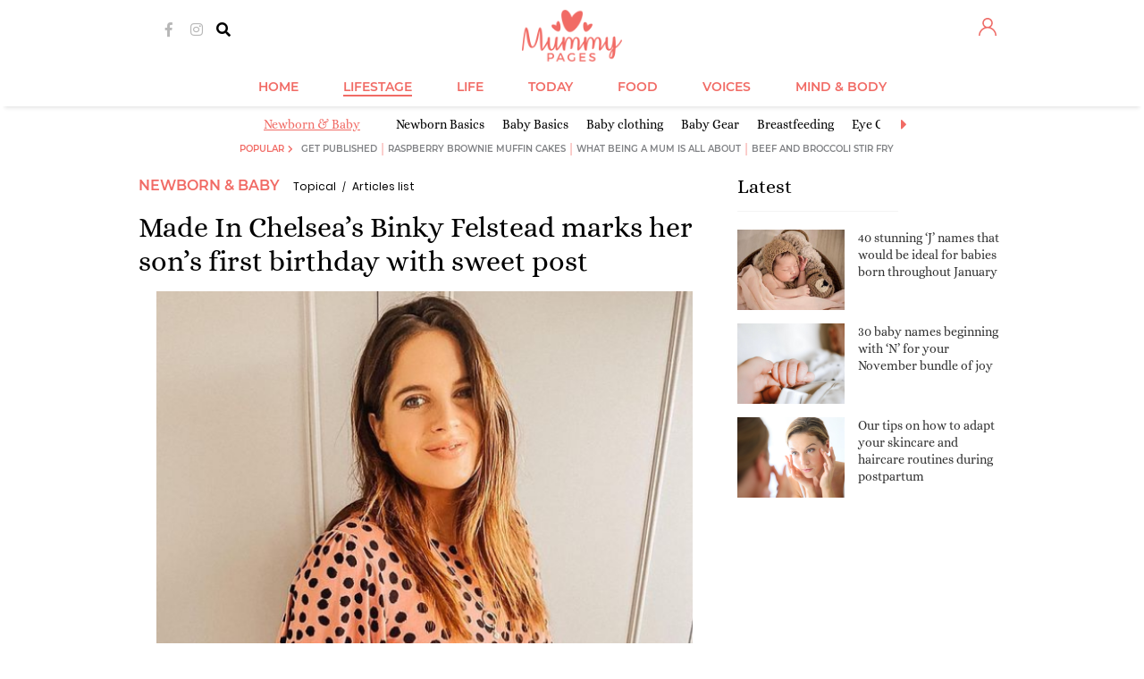

--- FILE ---
content_type: text/html; charset=utf-8
request_url: https://www.mummypages.co.uk/made-in-chelseas-binky-felstead-marks-her-sons-first-birthday-with-sweet-post
body_size: 199008
content:
<!DOCTYPE html>
<html xml:lang="en">
<head>
<meta charset="utf-8" />
<!--
······································································
····················_··········································_······
·····__········__··| |············_·····_······_··············| |·····
·····\ \······/ /__·\|·_·__·___··| |__·(_)_·__(_)_·__···__·_··| |·····
······\ \·/\·/ / _ \··| '__/ _ \·| '_ \| | '__| | '_ \·/ _` |·|_|·····
·······\ V  V /  __/··| |·|  __/·| |·| | | |··| | |·| | (_| |··_······
········\_/\_/·\___|··|_|··\___|·|_|·|_|_|_|··|_|_|·|_|\__, |·|_|·····
·······················································|___/··········
······································································
Want to join us?
https://www.sheologydigital.com/jobs/
-->
<meta http-equiv="X-UA-Compatible" content="IE=edge" /><script type="text/javascript">(window.NREUM||(NREUM={})).init={privacy:{cookies_enabled:true},ajax:{deny_list:["bam.eu01.nr-data.net"]},feature_flags:["soft_nav"],distributed_tracing:{enabled:true}};(window.NREUM||(NREUM={})).loader_config={agentID:"538712762",accountID:"4157434",trustKey:"4157434",xpid:"UAcCVlJQDBAFV1dXBgAEUV0=",licenseKey:"NRJS-58a3042677f69fec6a4",applicationID:"536511379",browserID:"538712762"};;/*! For license information please see nr-loader-spa-1.307.0.min.js.LICENSE.txt */
(()=>{var e,t,r={384:(e,t,r)=>{"use strict";r.d(t,{NT:()=>a,US:()=>u,Zm:()=>o,bQ:()=>d,dV:()=>c,pV:()=>l});var n=r(6154),i=r(1863),s=r(1910);const a={beacon:"bam.nr-data.net",errorBeacon:"bam.nr-data.net"};function o(){return n.gm.NREUM||(n.gm.NREUM={}),void 0===n.gm.newrelic&&(n.gm.newrelic=n.gm.NREUM),n.gm.NREUM}function c(){let e=o();return e.o||(e.o={ST:n.gm.setTimeout,SI:n.gm.setImmediate||n.gm.setInterval,CT:n.gm.clearTimeout,XHR:n.gm.XMLHttpRequest,REQ:n.gm.Request,EV:n.gm.Event,PR:n.gm.Promise,MO:n.gm.MutationObserver,FETCH:n.gm.fetch,WS:n.gm.WebSocket},(0,s.i)(...Object.values(e.o))),e}function d(e,t){let r=o();r.initializedAgents??={},t.initializedAt={ms:(0,i.t)(),date:new Date},r.initializedAgents[e]=t}function u(e,t){o()[e]=t}function l(){return function(){let e=o();const t=e.info||{};e.info={beacon:a.beacon,errorBeacon:a.errorBeacon,...t}}(),function(){let e=o();const t=e.init||{};e.init={...t}}(),c(),function(){let e=o();const t=e.loader_config||{};e.loader_config={...t}}(),o()}},782:(e,t,r)=>{"use strict";r.d(t,{T:()=>n});const n=r(860).K7.pageViewTiming},860:(e,t,r)=>{"use strict";r.d(t,{$J:()=>u,K7:()=>c,P3:()=>d,XX:()=>i,Yy:()=>o,df:()=>s,qY:()=>n,v4:()=>a});const n="events",i="jserrors",s="browser/blobs",a="rum",o="browser/logs",c={ajax:"ajax",genericEvents:"generic_events",jserrors:i,logging:"logging",metrics:"metrics",pageAction:"page_action",pageViewEvent:"page_view_event",pageViewTiming:"page_view_timing",sessionReplay:"session_replay",sessionTrace:"session_trace",softNav:"soft_navigations",spa:"spa"},d={[c.pageViewEvent]:1,[c.pageViewTiming]:2,[c.metrics]:3,[c.jserrors]:4,[c.spa]:5,[c.ajax]:6,[c.sessionTrace]:7,[c.softNav]:8,[c.sessionReplay]:9,[c.logging]:10,[c.genericEvents]:11},u={[c.pageViewEvent]:a,[c.pageViewTiming]:n,[c.ajax]:n,[c.spa]:n,[c.softNav]:n,[c.metrics]:i,[c.jserrors]:i,[c.sessionTrace]:s,[c.sessionReplay]:s,[c.logging]:o,[c.genericEvents]:"ins"}},944:(e,t,r)=>{"use strict";r.d(t,{R:()=>i});var n=r(3241);function i(e,t){"function"==typeof console.debug&&(console.debug("New Relic Warning: https://github.com/newrelic/newrelic-browser-agent/blob/main/docs/warning-codes.md#".concat(e),t),(0,n.W)({agentIdentifier:null,drained:null,type:"data",name:"warn",feature:"warn",data:{code:e,secondary:t}}))}},993:(e,t,r)=>{"use strict";r.d(t,{A$:()=>s,ET:()=>a,TZ:()=>o,p_:()=>i});var n=r(860);const i={ERROR:"ERROR",WARN:"WARN",INFO:"INFO",DEBUG:"DEBUG",TRACE:"TRACE"},s={OFF:0,ERROR:1,WARN:2,INFO:3,DEBUG:4,TRACE:5},a="log",o=n.K7.logging},1687:(e,t,r)=>{"use strict";r.d(t,{Ak:()=>d,Ze:()=>h,x3:()=>u});var n=r(3241),i=r(7836),s=r(3606),a=r(860),o=r(2646);const c={};function d(e,t){const r={staged:!1,priority:a.P3[t]||0};l(e),c[e].get(t)||c[e].set(t,r)}function u(e,t){e&&c[e]&&(c[e].get(t)&&c[e].delete(t),p(e,t,!1),c[e].size&&f(e))}function l(e){if(!e)throw new Error("agentIdentifier required");c[e]||(c[e]=new Map)}function h(e="",t="feature",r=!1){if(l(e),!e||!c[e].get(t)||r)return p(e,t);c[e].get(t).staged=!0,f(e)}function f(e){const t=Array.from(c[e]);t.every(([e,t])=>t.staged)&&(t.sort((e,t)=>e[1].priority-t[1].priority),t.forEach(([t])=>{c[e].delete(t),p(e,t)}))}function p(e,t,r=!0){const a=e?i.ee.get(e):i.ee,c=s.i.handlers;if(!a.aborted&&a.backlog&&c){if((0,n.W)({agentIdentifier:e,type:"lifecycle",name:"drain",feature:t}),r){const e=a.backlog[t],r=c[t];if(r){for(let t=0;e&&t<e.length;++t)g(e[t],r);Object.entries(r).forEach(([e,t])=>{Object.values(t||{}).forEach(t=>{t[0]?.on&&t[0]?.context()instanceof o.y&&t[0].on(e,t[1])})})}}a.isolatedBacklog||delete c[t],a.backlog[t]=null,a.emit("drain-"+t,[])}}function g(e,t){var r=e[1];Object.values(t[r]||{}).forEach(t=>{var r=e[0];if(t[0]===r){var n=t[1],i=e[3],s=e[2];n.apply(i,s)}})}},1738:(e,t,r)=>{"use strict";r.d(t,{U:()=>f,Y:()=>h});var n=r(3241),i=r(9908),s=r(1863),a=r(944),o=r(5701),c=r(3969),d=r(8362),u=r(860),l=r(4261);function h(e,t,r,s){const h=s||r;!h||h[e]&&h[e]!==d.d.prototype[e]||(h[e]=function(){(0,i.p)(c.xV,["API/"+e+"/called"],void 0,u.K7.metrics,r.ee),(0,n.W)({agentIdentifier:r.agentIdentifier,drained:!!o.B?.[r.agentIdentifier],type:"data",name:"api",feature:l.Pl+e,data:{}});try{return t.apply(this,arguments)}catch(e){(0,a.R)(23,e)}})}function f(e,t,r,n,a){const o=e.info;null===r?delete o.jsAttributes[t]:o.jsAttributes[t]=r,(a||null===r)&&(0,i.p)(l.Pl+n,[(0,s.t)(),t,r],void 0,"session",e.ee)}},1741:(e,t,r)=>{"use strict";r.d(t,{W:()=>s});var n=r(944),i=r(4261);class s{#e(e,...t){if(this[e]!==s.prototype[e])return this[e](...t);(0,n.R)(35,e)}addPageAction(e,t){return this.#e(i.hG,e,t)}register(e){return this.#e(i.eY,e)}recordCustomEvent(e,t){return this.#e(i.fF,e,t)}setPageViewName(e,t){return this.#e(i.Fw,e,t)}setCustomAttribute(e,t,r){return this.#e(i.cD,e,t,r)}noticeError(e,t){return this.#e(i.o5,e,t)}setUserId(e,t=!1){return this.#e(i.Dl,e,t)}setApplicationVersion(e){return this.#e(i.nb,e)}setErrorHandler(e){return this.#e(i.bt,e)}addRelease(e,t){return this.#e(i.k6,e,t)}log(e,t){return this.#e(i.$9,e,t)}start(){return this.#e(i.d3)}finished(e){return this.#e(i.BL,e)}recordReplay(){return this.#e(i.CH)}pauseReplay(){return this.#e(i.Tb)}addToTrace(e){return this.#e(i.U2,e)}setCurrentRouteName(e){return this.#e(i.PA,e)}interaction(e){return this.#e(i.dT,e)}wrapLogger(e,t,r){return this.#e(i.Wb,e,t,r)}measure(e,t){return this.#e(i.V1,e,t)}consent(e){return this.#e(i.Pv,e)}}},1863:(e,t,r)=>{"use strict";function n(){return Math.floor(performance.now())}r.d(t,{t:()=>n})},1910:(e,t,r)=>{"use strict";r.d(t,{i:()=>s});var n=r(944);const i=new Map;function s(...e){return e.every(e=>{if(i.has(e))return i.get(e);const t="function"==typeof e?e.toString():"",r=t.includes("[native code]"),s=t.includes("nrWrapper");return r||s||(0,n.R)(64,e?.name||t),i.set(e,r),r})}},2555:(e,t,r)=>{"use strict";r.d(t,{D:()=>o,f:()=>a});var n=r(384),i=r(8122);const s={beacon:n.NT.beacon,errorBeacon:n.NT.errorBeacon,licenseKey:void 0,applicationID:void 0,sa:void 0,queueTime:void 0,applicationTime:void 0,ttGuid:void 0,user:void 0,account:void 0,product:void 0,extra:void 0,jsAttributes:{},userAttributes:void 0,atts:void 0,transactionName:void 0,tNamePlain:void 0};function a(e){try{return!!e.licenseKey&&!!e.errorBeacon&&!!e.applicationID}catch(e){return!1}}const o=e=>(0,i.a)(e,s)},2614:(e,t,r)=>{"use strict";r.d(t,{BB:()=>a,H3:()=>n,g:()=>d,iL:()=>c,tS:()=>o,uh:()=>i,wk:()=>s});const n="NRBA",i="SESSION",s=144e5,a=18e5,o={STARTED:"session-started",PAUSE:"session-pause",RESET:"session-reset",RESUME:"session-resume",UPDATE:"session-update"},c={SAME_TAB:"same-tab",CROSS_TAB:"cross-tab"},d={OFF:0,FULL:1,ERROR:2}},2646:(e,t,r)=>{"use strict";r.d(t,{y:()=>n});class n{constructor(e){this.contextId=e}}},2843:(e,t,r)=>{"use strict";r.d(t,{G:()=>s,u:()=>i});var n=r(3878);function i(e,t=!1,r,i){(0,n.DD)("visibilitychange",function(){if(t)return void("hidden"===document.visibilityState&&e());e(document.visibilityState)},r,i)}function s(e,t,r){(0,n.sp)("pagehide",e,t,r)}},3241:(e,t,r)=>{"use strict";r.d(t,{W:()=>s});var n=r(6154);const i="newrelic";function s(e={}){try{n.gm.dispatchEvent(new CustomEvent(i,{detail:e}))}catch(e){}}},3304:(e,t,r)=>{"use strict";r.d(t,{A:()=>s});var n=r(7836);const i=()=>{const e=new WeakSet;return(t,r)=>{if("object"==typeof r&&null!==r){if(e.has(r))return;e.add(r)}return r}};function s(e){try{return JSON.stringify(e,i())??""}catch(e){try{n.ee.emit("internal-error",[e])}catch(e){}return""}}},3333:(e,t,r)=>{"use strict";r.d(t,{$v:()=>u,TZ:()=>n,Xh:()=>c,Zp:()=>i,kd:()=>d,mq:()=>o,nf:()=>a,qN:()=>s});const n=r(860).K7.genericEvents,i=["auxclick","click","copy","keydown","paste","scrollend"],s=["focus","blur"],a=4,o=1e3,c=2e3,d=["PageAction","UserAction","BrowserPerformance"],u={RESOURCES:"experimental.resources",REGISTER:"register"}},3434:(e,t,r)=>{"use strict";r.d(t,{Jt:()=>s,YM:()=>d});var n=r(7836),i=r(5607);const s="nr@original:".concat(i.W),a=50;var o=Object.prototype.hasOwnProperty,c=!1;function d(e,t){return e||(e=n.ee),r.inPlace=function(e,t,n,i,s){n||(n="");const a="-"===n.charAt(0);for(let o=0;o<t.length;o++){const c=t[o],d=e[c];l(d)||(e[c]=r(d,a?c+n:n,i,c,s))}},r.flag=s,r;function r(t,r,n,c,d){return l(t)?t:(r||(r=""),nrWrapper[s]=t,function(e,t,r){if(Object.defineProperty&&Object.keys)try{return Object.keys(e).forEach(function(r){Object.defineProperty(t,r,{get:function(){return e[r]},set:function(t){return e[r]=t,t}})}),t}catch(e){u([e],r)}for(var n in e)o.call(e,n)&&(t[n]=e[n])}(t,nrWrapper,e),nrWrapper);function nrWrapper(){var s,o,l,h;let f;try{o=this,s=[...arguments],l="function"==typeof n?n(s,o):n||{}}catch(t){u([t,"",[s,o,c],l],e)}i(r+"start",[s,o,c],l,d);const p=performance.now();let g;try{return h=t.apply(o,s),g=performance.now(),h}catch(e){throw g=performance.now(),i(r+"err",[s,o,e],l,d),f=e,f}finally{const e=g-p,t={start:p,end:g,duration:e,isLongTask:e>=a,methodName:c,thrownError:f};t.isLongTask&&i("long-task",[t,o],l,d),i(r+"end",[s,o,h],l,d)}}}function i(r,n,i,s){if(!c||t){var a=c;c=!0;try{e.emit(r,n,i,t,s)}catch(t){u([t,r,n,i],e)}c=a}}}function u(e,t){t||(t=n.ee);try{t.emit("internal-error",e)}catch(e){}}function l(e){return!(e&&"function"==typeof e&&e.apply&&!e[s])}},3606:(e,t,r)=>{"use strict";r.d(t,{i:()=>s});var n=r(9908);s.on=a;var i=s.handlers={};function s(e,t,r,s){a(s||n.d,i,e,t,r)}function a(e,t,r,i,s){s||(s="feature"),e||(e=n.d);var a=t[s]=t[s]||{};(a[r]=a[r]||[]).push([e,i])}},3738:(e,t,r)=>{"use strict";r.d(t,{He:()=>i,Kp:()=>o,Lc:()=>d,Rz:()=>u,TZ:()=>n,bD:()=>s,d3:()=>a,jx:()=>l,sl:()=>h,uP:()=>c});const n=r(860).K7.sessionTrace,i="bstResource",s="resource",a="-start",o="-end",c="fn"+a,d="fn"+o,u="pushState",l=1e3,h=3e4},3785:(e,t,r)=>{"use strict";r.d(t,{R:()=>c,b:()=>d});var n=r(9908),i=r(1863),s=r(860),a=r(3969),o=r(993);function c(e,t,r={},c=o.p_.INFO,d=!0,u,l=(0,i.t)()){(0,n.p)(a.xV,["API/logging/".concat(c.toLowerCase(),"/called")],void 0,s.K7.metrics,e),(0,n.p)(o.ET,[l,t,r,c,d,u],void 0,s.K7.logging,e)}function d(e){return"string"==typeof e&&Object.values(o.p_).some(t=>t===e.toUpperCase().trim())}},3878:(e,t,r)=>{"use strict";function n(e,t){return{capture:e,passive:!1,signal:t}}function i(e,t,r=!1,i){window.addEventListener(e,t,n(r,i))}function s(e,t,r=!1,i){document.addEventListener(e,t,n(r,i))}r.d(t,{DD:()=>s,jT:()=>n,sp:()=>i})},3962:(e,t,r)=>{"use strict";r.d(t,{AM:()=>a,O2:()=>l,OV:()=>s,Qu:()=>h,TZ:()=>c,ih:()=>f,pP:()=>o,t1:()=>u,tC:()=>i,wD:()=>d});var n=r(860);const i=["click","keydown","submit"],s="popstate",a="api",o="initialPageLoad",c=n.K7.softNav,d=5e3,u=500,l={INITIAL_PAGE_LOAD:"",ROUTE_CHANGE:1,UNSPECIFIED:2},h={INTERACTION:1,AJAX:2,CUSTOM_END:3,CUSTOM_TRACER:4},f={IP:"in progress",PF:"pending finish",FIN:"finished",CAN:"cancelled"}},3969:(e,t,r)=>{"use strict";r.d(t,{TZ:()=>n,XG:()=>o,rs:()=>i,xV:()=>a,z_:()=>s});const n=r(860).K7.metrics,i="sm",s="cm",a="storeSupportabilityMetrics",o="storeEventMetrics"},4234:(e,t,r)=>{"use strict";r.d(t,{W:()=>s});var n=r(7836),i=r(1687);class s{constructor(e,t){this.agentIdentifier=e,this.ee=n.ee.get(e),this.featureName=t,this.blocked=!1}deregisterDrain(){(0,i.x3)(this.agentIdentifier,this.featureName)}}},4261:(e,t,r)=>{"use strict";r.d(t,{$9:()=>u,BL:()=>c,CH:()=>p,Dl:()=>R,Fw:()=>w,PA:()=>v,Pl:()=>n,Pv:()=>A,Tb:()=>h,U2:()=>a,V1:()=>E,Wb:()=>T,bt:()=>y,cD:()=>b,d3:()=>x,dT:()=>d,eY:()=>g,fF:()=>f,hG:()=>s,hw:()=>i,k6:()=>o,nb:()=>m,o5:()=>l});const n="api-",i=n+"ixn-",s="addPageAction",a="addToTrace",o="addRelease",c="finished",d="interaction",u="log",l="noticeError",h="pauseReplay",f="recordCustomEvent",p="recordReplay",g="register",m="setApplicationVersion",v="setCurrentRouteName",b="setCustomAttribute",y="setErrorHandler",w="setPageViewName",R="setUserId",x="start",T="wrapLogger",E="measure",A="consent"},4387:(e,t,r)=>{"use strict";function n(e={}){return!(!e.id||!e.name)}function i(e){return"string"==typeof e&&e.trim().length<501||"number"==typeof e}function s(e,t){if(2!==t?.harvestEndpointVersion)return{};const r=t.agentRef.runtime.appMetadata.agents[0].entityGuid;return n(e)?{"source.id":e.id,"source.name":e.name,"source.type":e.type,"parent.id":e.parent?.id||r}:{"entity.guid":r,appId:t.agentRef.info.applicationID}}r.d(t,{Ux:()=>s,c7:()=>n,yo:()=>i})},5205:(e,t,r)=>{"use strict";r.d(t,{j:()=>S});var n=r(384),i=r(1741);var s=r(2555),a=r(3333);const o=e=>{if(!e||"string"!=typeof e)return!1;try{document.createDocumentFragment().querySelector(e)}catch{return!1}return!0};var c=r(2614),d=r(944),u=r(8122);const l="[data-nr-mask]",h=e=>(0,u.a)(e,(()=>{const e={feature_flags:[],experimental:{allow_registered_children:!1,resources:!1},mask_selector:"*",block_selector:"[data-nr-block]",mask_input_options:{color:!1,date:!1,"datetime-local":!1,email:!1,month:!1,number:!1,range:!1,search:!1,tel:!1,text:!1,time:!1,url:!1,week:!1,textarea:!1,select:!1,password:!0}};return{ajax:{deny_list:void 0,block_internal:!0,enabled:!0,autoStart:!0},api:{get allow_registered_children(){return e.feature_flags.includes(a.$v.REGISTER)||e.experimental.allow_registered_children},set allow_registered_children(t){e.experimental.allow_registered_children=t},duplicate_registered_data:!1},browser_consent_mode:{enabled:!1},distributed_tracing:{enabled:void 0,exclude_newrelic_header:void 0,cors_use_newrelic_header:void 0,cors_use_tracecontext_headers:void 0,allowed_origins:void 0},get feature_flags(){return e.feature_flags},set feature_flags(t){e.feature_flags=t},generic_events:{enabled:!0,autoStart:!0},harvest:{interval:30},jserrors:{enabled:!0,autoStart:!0},logging:{enabled:!0,autoStart:!0},metrics:{enabled:!0,autoStart:!0},obfuscate:void 0,page_action:{enabled:!0},page_view_event:{enabled:!0,autoStart:!0},page_view_timing:{enabled:!0,autoStart:!0},performance:{capture_marks:!1,capture_measures:!1,capture_detail:!0,resources:{get enabled(){return e.feature_flags.includes(a.$v.RESOURCES)||e.experimental.resources},set enabled(t){e.experimental.resources=t},asset_types:[],first_party_domains:[],ignore_newrelic:!0}},privacy:{cookies_enabled:!0},proxy:{assets:void 0,beacon:void 0},session:{expiresMs:c.wk,inactiveMs:c.BB},session_replay:{autoStart:!0,enabled:!1,preload:!1,sampling_rate:10,error_sampling_rate:100,collect_fonts:!1,inline_images:!1,fix_stylesheets:!0,mask_all_inputs:!0,get mask_text_selector(){return e.mask_selector},set mask_text_selector(t){o(t)?e.mask_selector="".concat(t,",").concat(l):""===t||null===t?e.mask_selector=l:(0,d.R)(5,t)},get block_class(){return"nr-block"},get ignore_class(){return"nr-ignore"},get mask_text_class(){return"nr-mask"},get block_selector(){return e.block_selector},set block_selector(t){o(t)?e.block_selector+=",".concat(t):""!==t&&(0,d.R)(6,t)},get mask_input_options(){return e.mask_input_options},set mask_input_options(t){t&&"object"==typeof t?e.mask_input_options={...t,password:!0}:(0,d.R)(7,t)}},session_trace:{enabled:!0,autoStart:!0},soft_navigations:{enabled:!0,autoStart:!0},spa:{enabled:!0,autoStart:!0},ssl:void 0,user_actions:{enabled:!0,elementAttributes:["id","className","tagName","type"]}}})());var f=r(6154),p=r(9324);let g=0;const m={buildEnv:p.F3,distMethod:p.Xs,version:p.xv,originTime:f.WN},v={consented:!1},b={appMetadata:{},get consented(){return this.session?.state?.consent||v.consented},set consented(e){v.consented=e},customTransaction:void 0,denyList:void 0,disabled:!1,harvester:void 0,isolatedBacklog:!1,isRecording:!1,loaderType:void 0,maxBytes:3e4,obfuscator:void 0,onerror:void 0,ptid:void 0,releaseIds:{},session:void 0,timeKeeper:void 0,registeredEntities:[],jsAttributesMetadata:{bytes:0},get harvestCount(){return++g}},y=e=>{const t=(0,u.a)(e,b),r=Object.keys(m).reduce((e,t)=>(e[t]={value:m[t],writable:!1,configurable:!0,enumerable:!0},e),{});return Object.defineProperties(t,r)};var w=r(5701);const R=e=>{const t=e.startsWith("http");e+="/",r.p=t?e:"https://"+e};var x=r(7836),T=r(3241);const E={accountID:void 0,trustKey:void 0,agentID:void 0,licenseKey:void 0,applicationID:void 0,xpid:void 0},A=e=>(0,u.a)(e,E),_=new Set;function S(e,t={},r,a){let{init:o,info:c,loader_config:d,runtime:u={},exposed:l=!0}=t;if(!c){const e=(0,n.pV)();o=e.init,c=e.info,d=e.loader_config}e.init=h(o||{}),e.loader_config=A(d||{}),c.jsAttributes??={},f.bv&&(c.jsAttributes.isWorker=!0),e.info=(0,s.D)(c);const p=e.init,g=[c.beacon,c.errorBeacon];_.has(e.agentIdentifier)||(p.proxy.assets&&(R(p.proxy.assets),g.push(p.proxy.assets)),p.proxy.beacon&&g.push(p.proxy.beacon),e.beacons=[...g],function(e){const t=(0,n.pV)();Object.getOwnPropertyNames(i.W.prototype).forEach(r=>{const n=i.W.prototype[r];if("function"!=typeof n||"constructor"===n)return;let s=t[r];e[r]&&!1!==e.exposed&&"micro-agent"!==e.runtime?.loaderType&&(t[r]=(...t)=>{const n=e[r](...t);return s?s(...t):n})})}(e),(0,n.US)("activatedFeatures",w.B)),u.denyList=[...p.ajax.deny_list||[],...p.ajax.block_internal?g:[]],u.ptid=e.agentIdentifier,u.loaderType=r,e.runtime=y(u),_.has(e.agentIdentifier)||(e.ee=x.ee.get(e.agentIdentifier),e.exposed=l,(0,T.W)({agentIdentifier:e.agentIdentifier,drained:!!w.B?.[e.agentIdentifier],type:"lifecycle",name:"initialize",feature:void 0,data:e.config})),_.add(e.agentIdentifier)}},5270:(e,t,r)=>{"use strict";r.d(t,{Aw:()=>a,SR:()=>s,rF:()=>o});var n=r(384),i=r(7767);function s(e){return!!(0,n.dV)().o.MO&&(0,i.V)(e)&&!0===e?.session_trace.enabled}function a(e){return!0===e?.session_replay.preload&&s(e)}function o(e,t){try{if("string"==typeof t?.type){if("password"===t.type.toLowerCase())return"*".repeat(e?.length||0);if(void 0!==t?.dataset?.nrUnmask||t?.classList?.contains("nr-unmask"))return e}}catch(e){}return"string"==typeof e?e.replace(/[\S]/g,"*"):"*".repeat(e?.length||0)}},5289:(e,t,r)=>{"use strict";r.d(t,{GG:()=>a,Qr:()=>c,sB:()=>o});var n=r(3878),i=r(6389);function s(){return"undefined"==typeof document||"complete"===document.readyState}function a(e,t){if(s())return e();const r=(0,i.J)(e),a=setInterval(()=>{s()&&(clearInterval(a),r())},500);(0,n.sp)("load",r,t)}function o(e){if(s())return e();(0,n.DD)("DOMContentLoaded",e)}function c(e){if(s())return e();(0,n.sp)("popstate",e)}},5607:(e,t,r)=>{"use strict";r.d(t,{W:()=>n});const n=(0,r(9566).bz)()},5701:(e,t,r)=>{"use strict";r.d(t,{B:()=>s,t:()=>a});var n=r(3241);const i=new Set,s={};function a(e,t){const r=t.agentIdentifier;s[r]??={},e&&"object"==typeof e&&(i.has(r)||(t.ee.emit("rumresp",[e]),s[r]=e,i.add(r),(0,n.W)({agentIdentifier:r,loaded:!0,drained:!0,type:"lifecycle",name:"load",feature:void 0,data:e})))}},6154:(e,t,r)=>{"use strict";r.d(t,{OF:()=>d,RI:()=>i,WN:()=>h,bv:()=>s,eN:()=>f,gm:()=>a,lR:()=>l,m:()=>c,mw:()=>o,sb:()=>u});var n=r(1863);const i="undefined"!=typeof window&&!!window.document,s="undefined"!=typeof WorkerGlobalScope&&("undefined"!=typeof self&&self instanceof WorkerGlobalScope&&self.navigator instanceof WorkerNavigator||"undefined"!=typeof globalThis&&globalThis instanceof WorkerGlobalScope&&globalThis.navigator instanceof WorkerNavigator),a=i?window:"undefined"!=typeof WorkerGlobalScope&&("undefined"!=typeof self&&self instanceof WorkerGlobalScope&&self||"undefined"!=typeof globalThis&&globalThis instanceof WorkerGlobalScope&&globalThis),o=Boolean("hidden"===a?.document?.visibilityState),c=""+a?.location,d=/iPad|iPhone|iPod/.test(a.navigator?.userAgent),u=d&&"undefined"==typeof SharedWorker,l=(()=>{const e=a.navigator?.userAgent?.match(/Firefox[/\s](\d+\.\d+)/);return Array.isArray(e)&&e.length>=2?+e[1]:0})(),h=Date.now()-(0,n.t)(),f=()=>"undefined"!=typeof PerformanceNavigationTiming&&a?.performance?.getEntriesByType("navigation")?.[0]?.responseStart},6344:(e,t,r)=>{"use strict";r.d(t,{BB:()=>u,Qb:()=>l,TZ:()=>i,Ug:()=>a,Vh:()=>s,_s:()=>o,bc:()=>d,yP:()=>c});var n=r(2614);const i=r(860).K7.sessionReplay,s="errorDuringReplay",a=.12,o={DomContentLoaded:0,Load:1,FullSnapshot:2,IncrementalSnapshot:3,Meta:4,Custom:5},c={[n.g.ERROR]:15e3,[n.g.FULL]:3e5,[n.g.OFF]:0},d={RESET:{message:"Session was reset",sm:"Reset"},IMPORT:{message:"Recorder failed to import",sm:"Import"},TOO_MANY:{message:"429: Too Many Requests",sm:"Too-Many"},TOO_BIG:{message:"Payload was too large",sm:"Too-Big"},CROSS_TAB:{message:"Session Entity was set to OFF on another tab",sm:"Cross-Tab"},ENTITLEMENTS:{message:"Session Replay is not allowed and will not be started",sm:"Entitlement"}},u=5e3,l={API:"api",RESUME:"resume",SWITCH_TO_FULL:"switchToFull",INITIALIZE:"initialize",PRELOAD:"preload"}},6389:(e,t,r)=>{"use strict";function n(e,t=500,r={}){const n=r?.leading||!1;let i;return(...r)=>{n&&void 0===i&&(e.apply(this,r),i=setTimeout(()=>{i=clearTimeout(i)},t)),n||(clearTimeout(i),i=setTimeout(()=>{e.apply(this,r)},t))}}function i(e){let t=!1;return(...r)=>{t||(t=!0,e.apply(this,r))}}r.d(t,{J:()=>i,s:()=>n})},6630:(e,t,r)=>{"use strict";r.d(t,{T:()=>n});const n=r(860).K7.pageViewEvent},6774:(e,t,r)=>{"use strict";r.d(t,{T:()=>n});const n=r(860).K7.jserrors},7295:(e,t,r)=>{"use strict";r.d(t,{Xv:()=>a,gX:()=>i,iW:()=>s});var n=[];function i(e){if(!e||s(e))return!1;if(0===n.length)return!0;if("*"===n[0].hostname)return!1;for(var t=0;t<n.length;t++){var r=n[t];if(r.hostname.test(e.hostname)&&r.pathname.test(e.pathname))return!1}return!0}function s(e){return void 0===e.hostname}function a(e){if(n=[],e&&e.length)for(var t=0;t<e.length;t++){let r=e[t];if(!r)continue;if("*"===r)return void(n=[{hostname:"*"}]);0===r.indexOf("http://")?r=r.substring(7):0===r.indexOf("https://")&&(r=r.substring(8));const i=r.indexOf("/");let s,a;i>0?(s=r.substring(0,i),a=r.substring(i)):(s=r,a="*");let[c]=s.split(":");n.push({hostname:o(c),pathname:o(a,!0)})}}function o(e,t=!1){const r=e.replace(/[.+?^${}()|[\]\\]/g,e=>"\\"+e).replace(/\*/g,".*?");return new RegExp((t?"^":"")+r+"$")}},7485:(e,t,r)=>{"use strict";r.d(t,{D:()=>i});var n=r(6154);function i(e){if(0===(e||"").indexOf("data:"))return{protocol:"data"};try{const t=new URL(e,location.href),r={port:t.port,hostname:t.hostname,pathname:t.pathname,search:t.search,protocol:t.protocol.slice(0,t.protocol.indexOf(":")),sameOrigin:t.protocol===n.gm?.location?.protocol&&t.host===n.gm?.location?.host};return r.port&&""!==r.port||("http:"===t.protocol&&(r.port="80"),"https:"===t.protocol&&(r.port="443")),r.pathname&&""!==r.pathname?r.pathname.startsWith("/")||(r.pathname="/".concat(r.pathname)):r.pathname="/",r}catch(e){return{}}}},7699:(e,t,r)=>{"use strict";r.d(t,{It:()=>s,KC:()=>o,No:()=>i,qh:()=>a});var n=r(860);const i=16e3,s=1e6,a="SESSION_ERROR",o={[n.K7.logging]:!0,[n.K7.genericEvents]:!1,[n.K7.jserrors]:!1,[n.K7.ajax]:!1}},7767:(e,t,r)=>{"use strict";r.d(t,{V:()=>i});var n=r(6154);const i=e=>n.RI&&!0===e?.privacy.cookies_enabled},7836:(e,t,r)=>{"use strict";r.d(t,{P:()=>o,ee:()=>c});var n=r(384),i=r(8990),s=r(2646),a=r(5607);const o="nr@context:".concat(a.W),c=function e(t,r){var n={},a={},u={},l=!1;try{l=16===r.length&&d.initializedAgents?.[r]?.runtime.isolatedBacklog}catch(e){}var h={on:p,addEventListener:p,removeEventListener:function(e,t){var r=n[e];if(!r)return;for(var i=0;i<r.length;i++)r[i]===t&&r.splice(i,1)},emit:function(e,r,n,i,s){!1!==s&&(s=!0);if(c.aborted&&!i)return;t&&s&&t.emit(e,r,n);var o=f(n);g(e).forEach(e=>{e.apply(o,r)});var d=v()[a[e]];d&&d.push([h,e,r,o]);return o},get:m,listeners:g,context:f,buffer:function(e,t){const r=v();if(t=t||"feature",h.aborted)return;Object.entries(e||{}).forEach(([e,n])=>{a[n]=t,t in r||(r[t]=[])})},abort:function(){h._aborted=!0,Object.keys(h.backlog).forEach(e=>{delete h.backlog[e]})},isBuffering:function(e){return!!v()[a[e]]},debugId:r,backlog:l?{}:t&&"object"==typeof t.backlog?t.backlog:{},isolatedBacklog:l};return Object.defineProperty(h,"aborted",{get:()=>{let e=h._aborted||!1;return e||(t&&(e=t.aborted),e)}}),h;function f(e){return e&&e instanceof s.y?e:e?(0,i.I)(e,o,()=>new s.y(o)):new s.y(o)}function p(e,t){n[e]=g(e).concat(t)}function g(e){return n[e]||[]}function m(t){return u[t]=u[t]||e(h,t)}function v(){return h.backlog}}(void 0,"globalEE"),d=(0,n.Zm)();d.ee||(d.ee=c)},8122:(e,t,r)=>{"use strict";r.d(t,{a:()=>i});var n=r(944);function i(e,t){try{if(!e||"object"!=typeof e)return(0,n.R)(3);if(!t||"object"!=typeof t)return(0,n.R)(4);const r=Object.create(Object.getPrototypeOf(t),Object.getOwnPropertyDescriptors(t)),s=0===Object.keys(r).length?e:r;for(let a in s)if(void 0!==e[a])try{if(null===e[a]){r[a]=null;continue}Array.isArray(e[a])&&Array.isArray(t[a])?r[a]=Array.from(new Set([...e[a],...t[a]])):"object"==typeof e[a]&&"object"==typeof t[a]?r[a]=i(e[a],t[a]):r[a]=e[a]}catch(e){r[a]||(0,n.R)(1,e)}return r}catch(e){(0,n.R)(2,e)}}},8139:(e,t,r)=>{"use strict";r.d(t,{u:()=>h});var n=r(7836),i=r(3434),s=r(8990),a=r(6154);const o={},c=a.gm.XMLHttpRequest,d="addEventListener",u="removeEventListener",l="nr@wrapped:".concat(n.P);function h(e){var t=function(e){return(e||n.ee).get("events")}(e);if(o[t.debugId]++)return t;o[t.debugId]=1;var r=(0,i.YM)(t,!0);function h(e){r.inPlace(e,[d,u],"-",p)}function p(e,t){return e[1]}return"getPrototypeOf"in Object&&(a.RI&&f(document,h),c&&f(c.prototype,h),f(a.gm,h)),t.on(d+"-start",function(e,t){var n=e[1];if(null!==n&&("function"==typeof n||"object"==typeof n)&&"newrelic"!==e[0]){var i=(0,s.I)(n,l,function(){var e={object:function(){if("function"!=typeof n.handleEvent)return;return n.handleEvent.apply(n,arguments)},function:n}[typeof n];return e?r(e,"fn-",null,e.name||"anonymous"):n});this.wrapped=e[1]=i}}),t.on(u+"-start",function(e){e[1]=this.wrapped||e[1]}),t}function f(e,t,...r){let n=e;for(;"object"==typeof n&&!Object.prototype.hasOwnProperty.call(n,d);)n=Object.getPrototypeOf(n);n&&t(n,...r)}},8362:(e,t,r)=>{"use strict";r.d(t,{d:()=>s});var n=r(9566),i=r(1741);class s extends i.W{agentIdentifier=(0,n.LA)(16)}},8374:(e,t,r)=>{r.nc=(()=>{try{return document?.currentScript?.nonce}catch(e){}return""})()},8990:(e,t,r)=>{"use strict";r.d(t,{I:()=>i});var n=Object.prototype.hasOwnProperty;function i(e,t,r){if(n.call(e,t))return e[t];var i=r();if(Object.defineProperty&&Object.keys)try{return Object.defineProperty(e,t,{value:i,writable:!0,enumerable:!1}),i}catch(e){}return e[t]=i,i}},9300:(e,t,r)=>{"use strict";r.d(t,{T:()=>n});const n=r(860).K7.ajax},9324:(e,t,r)=>{"use strict";r.d(t,{AJ:()=>a,F3:()=>i,Xs:()=>s,Yq:()=>o,xv:()=>n});const n="1.307.0",i="PROD",s="CDN",a="@newrelic/rrweb",o="1.0.1"},9566:(e,t,r)=>{"use strict";r.d(t,{LA:()=>o,ZF:()=>c,bz:()=>a,el:()=>d});var n=r(6154);const i="xxxxxxxx-xxxx-4xxx-yxxx-xxxxxxxxxxxx";function s(e,t){return e?15&e[t]:16*Math.random()|0}function a(){const e=n.gm?.crypto||n.gm?.msCrypto;let t,r=0;return e&&e.getRandomValues&&(t=e.getRandomValues(new Uint8Array(30))),i.split("").map(e=>"x"===e?s(t,r++).toString(16):"y"===e?(3&s()|8).toString(16):e).join("")}function o(e){const t=n.gm?.crypto||n.gm?.msCrypto;let r,i=0;t&&t.getRandomValues&&(r=t.getRandomValues(new Uint8Array(e)));const a=[];for(var o=0;o<e;o++)a.push(s(r,i++).toString(16));return a.join("")}function c(){return o(16)}function d(){return o(32)}},9908:(e,t,r)=>{"use strict";r.d(t,{d:()=>n,p:()=>i});var n=r(7836).ee.get("handle");function i(e,t,r,i,s){s?(s.buffer([e],i),s.emit(e,t,r)):(n.buffer([e],i),n.emit(e,t,r))}}},n={};function i(e){var t=n[e];if(void 0!==t)return t.exports;var s=n[e]={exports:{}};return r[e](s,s.exports,i),s.exports}i.m=r,i.d=(e,t)=>{for(var r in t)i.o(t,r)&&!i.o(e,r)&&Object.defineProperty(e,r,{enumerable:!0,get:t[r]})},i.f={},i.e=e=>Promise.all(Object.keys(i.f).reduce((t,r)=>(i.f[r](e,t),t),[])),i.u=e=>({212:"nr-spa-compressor",249:"nr-spa-recorder",478:"nr-spa"}[e]+"-1.307.0.min.js"),i.o=(e,t)=>Object.prototype.hasOwnProperty.call(e,t),e={},t="NRBA-1.307.0.PROD:",i.l=(r,n,s,a)=>{if(e[r])e[r].push(n);else{var o,c;if(void 0!==s)for(var d=document.getElementsByTagName("script"),u=0;u<d.length;u++){var l=d[u];if(l.getAttribute("src")==r||l.getAttribute("data-webpack")==t+s){o=l;break}}if(!o){c=!0;var h={478:"sha512-bFoj7wd1EcCTt0jkKdFkw+gjDdU092aP1BOVh5n0PjhLNtBCSXj4vpjfIJR8zH8Bn6/XPpFl3gSNOuWVJ98iug==",249:"sha512-FRHQNWDGImhEo7a7lqCuCt6xlBgommnGc+JH2/YGJlngDoH+/3jpT/cyFpwi2M5G6srPVN4wLxrVqskf6KB7bg==",212:"sha512-okml4IaluCF10UG6SWzY+cKPgBNvH2+S5f1FxomzQUHf608N0b9dwoBv/ZFAhJhrdxPgTA4AxlBzwGcjMGIlQQ=="};(o=document.createElement("script")).charset="utf-8",i.nc&&o.setAttribute("nonce",i.nc),o.setAttribute("data-webpack",t+s),o.src=r,0!==o.src.indexOf(window.location.origin+"/")&&(o.crossOrigin="anonymous"),h[a]&&(o.integrity=h[a])}e[r]=[n];var f=(t,n)=>{o.onerror=o.onload=null,clearTimeout(p);var i=e[r];if(delete e[r],o.parentNode&&o.parentNode.removeChild(o),i&&i.forEach(e=>e(n)),t)return t(n)},p=setTimeout(f.bind(null,void 0,{type:"timeout",target:o}),12e4);o.onerror=f.bind(null,o.onerror),o.onload=f.bind(null,o.onload),c&&document.head.appendChild(o)}},i.r=e=>{"undefined"!=typeof Symbol&&Symbol.toStringTag&&Object.defineProperty(e,Symbol.toStringTag,{value:"Module"}),Object.defineProperty(e,"__esModule",{value:!0})},i.p="https://js-agent.newrelic.com/",(()=>{var e={38:0,788:0};i.f.j=(t,r)=>{var n=i.o(e,t)?e[t]:void 0;if(0!==n)if(n)r.push(n[2]);else{var s=new Promise((r,i)=>n=e[t]=[r,i]);r.push(n[2]=s);var a=i.p+i.u(t),o=new Error;i.l(a,r=>{if(i.o(e,t)&&(0!==(n=e[t])&&(e[t]=void 0),n)){var s=r&&("load"===r.type?"missing":r.type),a=r&&r.target&&r.target.src;o.message="Loading chunk "+t+" failed: ("+s+": "+a+")",o.name="ChunkLoadError",o.type=s,o.request=a,n[1](o)}},"chunk-"+t,t)}};var t=(t,r)=>{var n,s,[a,o,c]=r,d=0;if(a.some(t=>0!==e[t])){for(n in o)i.o(o,n)&&(i.m[n]=o[n]);if(c)c(i)}for(t&&t(r);d<a.length;d++)s=a[d],i.o(e,s)&&e[s]&&e[s][0](),e[s]=0},r=self["webpackChunk:NRBA-1.307.0.PROD"]=self["webpackChunk:NRBA-1.307.0.PROD"]||[];r.forEach(t.bind(null,0)),r.push=t.bind(null,r.push.bind(r))})(),(()=>{"use strict";i(8374);var e=i(8362),t=i(860);const r=Object.values(t.K7);var n=i(5205);var s=i(9908),a=i(1863),o=i(4261),c=i(1738);var d=i(1687),u=i(4234),l=i(5289),h=i(6154),f=i(944),p=i(5270),g=i(7767),m=i(6389),v=i(7699);class b extends u.W{constructor(e,t){super(e.agentIdentifier,t),this.agentRef=e,this.abortHandler=void 0,this.featAggregate=void 0,this.loadedSuccessfully=void 0,this.onAggregateImported=new Promise(e=>{this.loadedSuccessfully=e}),this.deferred=Promise.resolve(),!1===e.init[this.featureName].autoStart?this.deferred=new Promise((t,r)=>{this.ee.on("manual-start-all",(0,m.J)(()=>{(0,d.Ak)(e.agentIdentifier,this.featureName),t()}))}):(0,d.Ak)(e.agentIdentifier,t)}importAggregator(e,t,r={}){if(this.featAggregate)return;const n=async()=>{let n;await this.deferred;try{if((0,g.V)(e.init)){const{setupAgentSession:t}=await i.e(478).then(i.bind(i,8766));n=t(e)}}catch(e){(0,f.R)(20,e),this.ee.emit("internal-error",[e]),(0,s.p)(v.qh,[e],void 0,this.featureName,this.ee)}try{if(!this.#t(this.featureName,n,e.init))return(0,d.Ze)(this.agentIdentifier,this.featureName),void this.loadedSuccessfully(!1);const{Aggregate:i}=await t();this.featAggregate=new i(e,r),e.runtime.harvester.initializedAggregates.push(this.featAggregate),this.loadedSuccessfully(!0)}catch(e){(0,f.R)(34,e),this.abortHandler?.(),(0,d.Ze)(this.agentIdentifier,this.featureName,!0),this.loadedSuccessfully(!1),this.ee&&this.ee.abort()}};h.RI?(0,l.GG)(()=>n(),!0):n()}#t(e,r,n){if(this.blocked)return!1;switch(e){case t.K7.sessionReplay:return(0,p.SR)(n)&&!!r;case t.K7.sessionTrace:return!!r;default:return!0}}}var y=i(6630),w=i(2614),R=i(3241);class x extends b{static featureName=y.T;constructor(e){var t;super(e,y.T),this.setupInspectionEvents(e.agentIdentifier),t=e,(0,c.Y)(o.Fw,function(e,r){"string"==typeof e&&("/"!==e.charAt(0)&&(e="/"+e),t.runtime.customTransaction=(r||"http://custom.transaction")+e,(0,s.p)(o.Pl+o.Fw,[(0,a.t)()],void 0,void 0,t.ee))},t),this.importAggregator(e,()=>i.e(478).then(i.bind(i,2467)))}setupInspectionEvents(e){const t=(t,r)=>{t&&(0,R.W)({agentIdentifier:e,timeStamp:t.timeStamp,loaded:"complete"===t.target.readyState,type:"window",name:r,data:t.target.location+""})};(0,l.sB)(e=>{t(e,"DOMContentLoaded")}),(0,l.GG)(e=>{t(e,"load")}),(0,l.Qr)(e=>{t(e,"navigate")}),this.ee.on(w.tS.UPDATE,(t,r)=>{(0,R.W)({agentIdentifier:e,type:"lifecycle",name:"session",data:r})})}}var T=i(384);class E extends e.d{constructor(e){var t;(super(),h.gm)?(this.features={},(0,T.bQ)(this.agentIdentifier,this),this.desiredFeatures=new Set(e.features||[]),this.desiredFeatures.add(x),(0,n.j)(this,e,e.loaderType||"agent"),t=this,(0,c.Y)(o.cD,function(e,r,n=!1){if("string"==typeof e){if(["string","number","boolean"].includes(typeof r)||null===r)return(0,c.U)(t,e,r,o.cD,n);(0,f.R)(40,typeof r)}else(0,f.R)(39,typeof e)},t),function(e){(0,c.Y)(o.Dl,function(t,r=!1){if("string"!=typeof t&&null!==t)return void(0,f.R)(41,typeof t);const n=e.info.jsAttributes["enduser.id"];r&&null!=n&&n!==t?(0,s.p)(o.Pl+"setUserIdAndResetSession",[t],void 0,"session",e.ee):(0,c.U)(e,"enduser.id",t,o.Dl,!0)},e)}(this),function(e){(0,c.Y)(o.nb,function(t){if("string"==typeof t||null===t)return(0,c.U)(e,"application.version",t,o.nb,!1);(0,f.R)(42,typeof t)},e)}(this),function(e){(0,c.Y)(o.d3,function(){e.ee.emit("manual-start-all")},e)}(this),function(e){(0,c.Y)(o.Pv,function(t=!0){if("boolean"==typeof t){if((0,s.p)(o.Pl+o.Pv,[t],void 0,"session",e.ee),e.runtime.consented=t,t){const t=e.features.page_view_event;t.onAggregateImported.then(e=>{const r=t.featAggregate;e&&!r.sentRum&&r.sendRum()})}}else(0,f.R)(65,typeof t)},e)}(this),this.run()):(0,f.R)(21)}get config(){return{info:this.info,init:this.init,loader_config:this.loader_config,runtime:this.runtime}}get api(){return this}run(){try{const e=function(e){const t={};return r.forEach(r=>{t[r]=!!e[r]?.enabled}),t}(this.init),n=[...this.desiredFeatures];n.sort((e,r)=>t.P3[e.featureName]-t.P3[r.featureName]),n.forEach(r=>{if(!e[r.featureName]&&r.featureName!==t.K7.pageViewEvent)return;if(r.featureName===t.K7.spa)return void(0,f.R)(67);const n=function(e){switch(e){case t.K7.ajax:return[t.K7.jserrors];case t.K7.sessionTrace:return[t.K7.ajax,t.K7.pageViewEvent];case t.K7.sessionReplay:return[t.K7.sessionTrace];case t.K7.pageViewTiming:return[t.K7.pageViewEvent];default:return[]}}(r.featureName).filter(e=>!(e in this.features));n.length>0&&(0,f.R)(36,{targetFeature:r.featureName,missingDependencies:n}),this.features[r.featureName]=new r(this)})}catch(e){(0,f.R)(22,e);for(const e in this.features)this.features[e].abortHandler?.();const t=(0,T.Zm)();delete t.initializedAgents[this.agentIdentifier]?.features,delete this.sharedAggregator;return t.ee.get(this.agentIdentifier).abort(),!1}}}var A=i(2843),_=i(782);class S extends b{static featureName=_.T;constructor(e){super(e,_.T),h.RI&&((0,A.u)(()=>(0,s.p)("docHidden",[(0,a.t)()],void 0,_.T,this.ee),!0),(0,A.G)(()=>(0,s.p)("winPagehide",[(0,a.t)()],void 0,_.T,this.ee)),this.importAggregator(e,()=>i.e(478).then(i.bind(i,9917))))}}var O=i(3969);class I extends b{static featureName=O.TZ;constructor(e){super(e,O.TZ),h.RI&&document.addEventListener("securitypolicyviolation",e=>{(0,s.p)(O.xV,["Generic/CSPViolation/Detected"],void 0,this.featureName,this.ee)}),this.importAggregator(e,()=>i.e(478).then(i.bind(i,6555)))}}var N=i(6774),P=i(3878),D=i(3304);class k{constructor(e,t,r,n,i){this.name="UncaughtError",this.message="string"==typeof e?e:(0,D.A)(e),this.sourceURL=t,this.line=r,this.column=n,this.__newrelic=i}}function C(e){return M(e)?e:new k(void 0!==e?.message?e.message:e,e?.filename||e?.sourceURL,e?.lineno||e?.line,e?.colno||e?.col,e?.__newrelic,e?.cause)}function j(e){const t="Unhandled Promise Rejection: ";if(!e?.reason)return;if(M(e.reason)){try{e.reason.message.startsWith(t)||(e.reason.message=t+e.reason.message)}catch(e){}return C(e.reason)}const r=C(e.reason);return(r.message||"").startsWith(t)||(r.message=t+r.message),r}function L(e){if(e.error instanceof SyntaxError&&!/:\d+$/.test(e.error.stack?.trim())){const t=new k(e.message,e.filename,e.lineno,e.colno,e.error.__newrelic,e.cause);return t.name=SyntaxError.name,t}return M(e.error)?e.error:C(e)}function M(e){return e instanceof Error&&!!e.stack}function H(e,r,n,i,o=(0,a.t)()){"string"==typeof e&&(e=new Error(e)),(0,s.p)("err",[e,o,!1,r,n.runtime.isRecording,void 0,i],void 0,t.K7.jserrors,n.ee),(0,s.p)("uaErr",[],void 0,t.K7.genericEvents,n.ee)}var B=i(4387),K=i(993),W=i(3785);function U(e,{customAttributes:t={},level:r=K.p_.INFO}={},n,i,s=(0,a.t)()){(0,W.R)(n.ee,e,t,r,!1,i,s)}function F(e,r,n,i,c=(0,a.t)()){(0,s.p)(o.Pl+o.hG,[c,e,r,i],void 0,t.K7.genericEvents,n.ee)}function V(e,r,n,i,c=(0,a.t)()){const{start:d,end:u,customAttributes:l}=r||{},h={customAttributes:l||{}};if("object"!=typeof h.customAttributes||"string"!=typeof e||0===e.length)return void(0,f.R)(57);const p=(e,t)=>null==e?t:"number"==typeof e?e:e instanceof PerformanceMark?e.startTime:Number.NaN;if(h.start=p(d,0),h.end=p(u,c),Number.isNaN(h.start)||Number.isNaN(h.end))(0,f.R)(57);else{if(h.duration=h.end-h.start,!(h.duration<0))return(0,s.p)(o.Pl+o.V1,[h,e,i],void 0,t.K7.genericEvents,n.ee),h;(0,f.R)(58)}}function G(e,r={},n,i,c=(0,a.t)()){(0,s.p)(o.Pl+o.fF,[c,e,r,i],void 0,t.K7.genericEvents,n.ee)}function z(e){(0,c.Y)(o.eY,function(t){return Y(e,t)},e)}function Y(e,r,n){const i={};(0,f.R)(54,"newrelic.register"),r||={},r.type="MFE",r.licenseKey||=e.info.licenseKey,r.blocked=!1,r.parent=n||{};let o=()=>{};const c=e.runtime.registeredEntities,d=c.find(({metadata:{target:{id:e,name:t}}})=>e===r.id);if(d)return d.metadata.target.name!==r.name&&(d.metadata.target.name=r.name),d;const u=e=>{r.blocked=!0,o=e};e.init.api.allow_registered_children||u((0,m.J)(()=>(0,f.R)(55))),(0,B.c7)(r)||u((0,m.J)(()=>(0,f.R)(48,r))),(0,B.yo)(r.id)&&(0,B.yo)(r.name)||u((0,m.J)(()=>(0,f.R)(48,r)));const l={addPageAction:(t,n={})=>g(F,[t,{...i,...n},e],r),log:(t,n={})=>g(U,[t,{...n,customAttributes:{...i,...n.customAttributes||{}}},e],r),measure:(t,n={})=>g(V,[t,{...n,customAttributes:{...i,...n.customAttributes||{}}},e],r),noticeError:(t,n={})=>g(H,[t,{...i,...n},e],r),register:(t={})=>g(Y,[e,t],l.metadata.target),recordCustomEvent:(t,n={})=>g(G,[t,{...i,...n},e],r),setApplicationVersion:e=>p("application.version",e),setCustomAttribute:(e,t)=>p(e,t),setUserId:e=>p("enduser.id",e),metadata:{customAttributes:i,target:r}},h=()=>(r.blocked&&o(),r.blocked);h()||c.push(l);const p=(e,t)=>{h()||(i[e]=t)},g=(r,n,i)=>{if(h())return;const o=(0,a.t)();(0,s.p)(O.xV,["API/register/".concat(r.name,"/called")],void 0,t.K7.metrics,e.ee);try{return e.init.api.duplicate_registered_data&&"register"!==r.name&&r(...n,void 0,o),r(...n,i,o)}catch(e){(0,f.R)(50,e)}};return l}class Z extends b{static featureName=N.T;constructor(e){var t;super(e,N.T),t=e,(0,c.Y)(o.o5,(e,r)=>H(e,r,t),t),function(e){(0,c.Y)(o.bt,function(t){e.runtime.onerror=t},e)}(e),function(e){let t=0;(0,c.Y)(o.k6,function(e,r){++t>10||(this.runtime.releaseIds[e.slice(-200)]=(""+r).slice(-200))},e)}(e),z(e);try{this.removeOnAbort=new AbortController}catch(e){}this.ee.on("internal-error",(t,r)=>{this.abortHandler&&(0,s.p)("ierr",[C(t),(0,a.t)(),!0,{},e.runtime.isRecording,r],void 0,this.featureName,this.ee)}),h.gm.addEventListener("unhandledrejection",t=>{this.abortHandler&&(0,s.p)("err",[j(t),(0,a.t)(),!1,{unhandledPromiseRejection:1},e.runtime.isRecording],void 0,this.featureName,this.ee)},(0,P.jT)(!1,this.removeOnAbort?.signal)),h.gm.addEventListener("error",t=>{this.abortHandler&&(0,s.p)("err",[L(t),(0,a.t)(),!1,{},e.runtime.isRecording],void 0,this.featureName,this.ee)},(0,P.jT)(!1,this.removeOnAbort?.signal)),this.abortHandler=this.#r,this.importAggregator(e,()=>i.e(478).then(i.bind(i,2176)))}#r(){this.removeOnAbort?.abort(),this.abortHandler=void 0}}var q=i(8990);let X=1;function J(e){const t=typeof e;return!e||"object"!==t&&"function"!==t?-1:e===h.gm?0:(0,q.I)(e,"nr@id",function(){return X++})}function Q(e){if("string"==typeof e&&e.length)return e.length;if("object"==typeof e){if("undefined"!=typeof ArrayBuffer&&e instanceof ArrayBuffer&&e.byteLength)return e.byteLength;if("undefined"!=typeof Blob&&e instanceof Blob&&e.size)return e.size;if(!("undefined"!=typeof FormData&&e instanceof FormData))try{return(0,D.A)(e).length}catch(e){return}}}var ee=i(8139),te=i(7836),re=i(3434);const ne={},ie=["open","send"];function se(e){var t=e||te.ee;const r=function(e){return(e||te.ee).get("xhr")}(t);if(void 0===h.gm.XMLHttpRequest)return r;if(ne[r.debugId]++)return r;ne[r.debugId]=1,(0,ee.u)(t);var n=(0,re.YM)(r),i=h.gm.XMLHttpRequest,s=h.gm.MutationObserver,a=h.gm.Promise,o=h.gm.setInterval,c="readystatechange",d=["onload","onerror","onabort","onloadstart","onloadend","onprogress","ontimeout"],u=[],l=h.gm.XMLHttpRequest=function(e){const t=new i(e),s=r.context(t);try{r.emit("new-xhr",[t],s),t.addEventListener(c,(a=s,function(){var e=this;e.readyState>3&&!a.resolved&&(a.resolved=!0,r.emit("xhr-resolved",[],e)),n.inPlace(e,d,"fn-",y)}),(0,P.jT)(!1))}catch(e){(0,f.R)(15,e);try{r.emit("internal-error",[e])}catch(e){}}var a;return t};function p(e,t){n.inPlace(t,["onreadystatechange"],"fn-",y)}if(function(e,t){for(var r in e)t[r]=e[r]}(i,l),l.prototype=i.prototype,n.inPlace(l.prototype,ie,"-xhr-",y),r.on("send-xhr-start",function(e,t){p(e,t),function(e){u.push(e),s&&(g?g.then(b):o?o(b):(m=-m,v.data=m))}(t)}),r.on("open-xhr-start",p),s){var g=a&&a.resolve();if(!o&&!a){var m=1,v=document.createTextNode(m);new s(b).observe(v,{characterData:!0})}}else t.on("fn-end",function(e){e[0]&&e[0].type===c||b()});function b(){for(var e=0;e<u.length;e++)p(0,u[e]);u.length&&(u=[])}function y(e,t){return t}return r}var ae="fetch-",oe=ae+"body-",ce=["arrayBuffer","blob","json","text","formData"],de=h.gm.Request,ue=h.gm.Response,le="prototype";const he={};function fe(e){const t=function(e){return(e||te.ee).get("fetch")}(e);if(!(de&&ue&&h.gm.fetch))return t;if(he[t.debugId]++)return t;function r(e,r,n){var i=e[r];"function"==typeof i&&(e[r]=function(){var e,r=[...arguments],s={};t.emit(n+"before-start",[r],s),s[te.P]&&s[te.P].dt&&(e=s[te.P].dt);var a=i.apply(this,r);return t.emit(n+"start",[r,e],a),a.then(function(e){return t.emit(n+"end",[null,e],a),e},function(e){throw t.emit(n+"end",[e],a),e})})}return he[t.debugId]=1,ce.forEach(e=>{r(de[le],e,oe),r(ue[le],e,oe)}),r(h.gm,"fetch",ae),t.on(ae+"end",function(e,r){var n=this;if(r){var i=r.headers.get("content-length");null!==i&&(n.rxSize=i),t.emit(ae+"done",[null,r],n)}else t.emit(ae+"done",[e],n)}),t}var pe=i(7485),ge=i(9566);class me{constructor(e){this.agentRef=e}generateTracePayload(e){const t=this.agentRef.loader_config;if(!this.shouldGenerateTrace(e)||!t)return null;var r=(t.accountID||"").toString()||null,n=(t.agentID||"").toString()||null,i=(t.trustKey||"").toString()||null;if(!r||!n)return null;var s=(0,ge.ZF)(),a=(0,ge.el)(),o=Date.now(),c={spanId:s,traceId:a,timestamp:o};return(e.sameOrigin||this.isAllowedOrigin(e)&&this.useTraceContextHeadersForCors())&&(c.traceContextParentHeader=this.generateTraceContextParentHeader(s,a),c.traceContextStateHeader=this.generateTraceContextStateHeader(s,o,r,n,i)),(e.sameOrigin&&!this.excludeNewrelicHeader()||!e.sameOrigin&&this.isAllowedOrigin(e)&&this.useNewrelicHeaderForCors())&&(c.newrelicHeader=this.generateTraceHeader(s,a,o,r,n,i)),c}generateTraceContextParentHeader(e,t){return"00-"+t+"-"+e+"-01"}generateTraceContextStateHeader(e,t,r,n,i){return i+"@nr=0-1-"+r+"-"+n+"-"+e+"----"+t}generateTraceHeader(e,t,r,n,i,s){if(!("function"==typeof h.gm?.btoa))return null;var a={v:[0,1],d:{ty:"Browser",ac:n,ap:i,id:e,tr:t,ti:r}};return s&&n!==s&&(a.d.tk=s),btoa((0,D.A)(a))}shouldGenerateTrace(e){return this.agentRef.init?.distributed_tracing?.enabled&&this.isAllowedOrigin(e)}isAllowedOrigin(e){var t=!1;const r=this.agentRef.init?.distributed_tracing;if(e.sameOrigin)t=!0;else if(r?.allowed_origins instanceof Array)for(var n=0;n<r.allowed_origins.length;n++){var i=(0,pe.D)(r.allowed_origins[n]);if(e.hostname===i.hostname&&e.protocol===i.protocol&&e.port===i.port){t=!0;break}}return t}excludeNewrelicHeader(){var e=this.agentRef.init?.distributed_tracing;return!!e&&!!e.exclude_newrelic_header}useNewrelicHeaderForCors(){var e=this.agentRef.init?.distributed_tracing;return!!e&&!1!==e.cors_use_newrelic_header}useTraceContextHeadersForCors(){var e=this.agentRef.init?.distributed_tracing;return!!e&&!!e.cors_use_tracecontext_headers}}var ve=i(9300),be=i(7295);function ye(e){return"string"==typeof e?e:e instanceof(0,T.dV)().o.REQ?e.url:h.gm?.URL&&e instanceof URL?e.href:void 0}var we=["load","error","abort","timeout"],Re=we.length,xe=(0,T.dV)().o.REQ,Te=(0,T.dV)().o.XHR;const Ee="X-NewRelic-App-Data";class Ae extends b{static featureName=ve.T;constructor(e){super(e,ve.T),this.dt=new me(e),this.handler=(e,t,r,n)=>(0,s.p)(e,t,r,n,this.ee);try{const e={xmlhttprequest:"xhr",fetch:"fetch",beacon:"beacon"};h.gm?.performance?.getEntriesByType("resource").forEach(r=>{if(r.initiatorType in e&&0!==r.responseStatus){const n={status:r.responseStatus},i={rxSize:r.transferSize,duration:Math.floor(r.duration),cbTime:0};_e(n,r.name),this.handler("xhr",[n,i,r.startTime,r.responseEnd,e[r.initiatorType]],void 0,t.K7.ajax)}})}catch(e){}fe(this.ee),se(this.ee),function(e,r,n,i){function o(e){var t=this;t.totalCbs=0,t.called=0,t.cbTime=0,t.end=T,t.ended=!1,t.xhrGuids={},t.lastSize=null,t.loadCaptureCalled=!1,t.params=this.params||{},t.metrics=this.metrics||{},t.latestLongtaskEnd=0,e.addEventListener("load",function(r){E(t,e)},(0,P.jT)(!1)),h.lR||e.addEventListener("progress",function(e){t.lastSize=e.loaded},(0,P.jT)(!1))}function c(e){this.params={method:e[0]},_e(this,e[1]),this.metrics={}}function d(t,r){e.loader_config.xpid&&this.sameOrigin&&r.setRequestHeader("X-NewRelic-ID",e.loader_config.xpid);var n=i.generateTracePayload(this.parsedOrigin);if(n){var s=!1;n.newrelicHeader&&(r.setRequestHeader("newrelic",n.newrelicHeader),s=!0),n.traceContextParentHeader&&(r.setRequestHeader("traceparent",n.traceContextParentHeader),n.traceContextStateHeader&&r.setRequestHeader("tracestate",n.traceContextStateHeader),s=!0),s&&(this.dt=n)}}function u(e,t){var n=this.metrics,i=e[0],s=this;if(n&&i){var o=Q(i);o&&(n.txSize=o)}this.startTime=(0,a.t)(),this.body=i,this.listener=function(e){try{"abort"!==e.type||s.loadCaptureCalled||(s.params.aborted=!0),("load"!==e.type||s.called===s.totalCbs&&(s.onloadCalled||"function"!=typeof t.onload)&&"function"==typeof s.end)&&s.end(t)}catch(e){try{r.emit("internal-error",[e])}catch(e){}}};for(var c=0;c<Re;c++)t.addEventListener(we[c],this.listener,(0,P.jT)(!1))}function l(e,t,r){this.cbTime+=e,t?this.onloadCalled=!0:this.called+=1,this.called!==this.totalCbs||!this.onloadCalled&&"function"==typeof r.onload||"function"!=typeof this.end||this.end(r)}function f(e,t){var r=""+J(e)+!!t;this.xhrGuids&&!this.xhrGuids[r]&&(this.xhrGuids[r]=!0,this.totalCbs+=1)}function p(e,t){var r=""+J(e)+!!t;this.xhrGuids&&this.xhrGuids[r]&&(delete this.xhrGuids[r],this.totalCbs-=1)}function g(){this.endTime=(0,a.t)()}function m(e,t){t instanceof Te&&"load"===e[0]&&r.emit("xhr-load-added",[e[1],e[2]],t)}function v(e,t){t instanceof Te&&"load"===e[0]&&r.emit("xhr-load-removed",[e[1],e[2]],t)}function b(e,t,r){t instanceof Te&&("onload"===r&&(this.onload=!0),("load"===(e[0]&&e[0].type)||this.onload)&&(this.xhrCbStart=(0,a.t)()))}function y(e,t){this.xhrCbStart&&r.emit("xhr-cb-time",[(0,a.t)()-this.xhrCbStart,this.onload,t],t)}function w(e){var t,r=e[1]||{};if("string"==typeof e[0]?0===(t=e[0]).length&&h.RI&&(t=""+h.gm.location.href):e[0]&&e[0].url?t=e[0].url:h.gm?.URL&&e[0]&&e[0]instanceof URL?t=e[0].href:"function"==typeof e[0].toString&&(t=e[0].toString()),"string"==typeof t&&0!==t.length){t&&(this.parsedOrigin=(0,pe.D)(t),this.sameOrigin=this.parsedOrigin.sameOrigin);var n=i.generateTracePayload(this.parsedOrigin);if(n&&(n.newrelicHeader||n.traceContextParentHeader))if(e[0]&&e[0].headers)o(e[0].headers,n)&&(this.dt=n);else{var s={};for(var a in r)s[a]=r[a];s.headers=new Headers(r.headers||{}),o(s.headers,n)&&(this.dt=n),e.length>1?e[1]=s:e.push(s)}}function o(e,t){var r=!1;return t.newrelicHeader&&(e.set("newrelic",t.newrelicHeader),r=!0),t.traceContextParentHeader&&(e.set("traceparent",t.traceContextParentHeader),t.traceContextStateHeader&&e.set("tracestate",t.traceContextStateHeader),r=!0),r}}function R(e,t){this.params={},this.metrics={},this.startTime=(0,a.t)(),this.dt=t,e.length>=1&&(this.target=e[0]),e.length>=2&&(this.opts=e[1]);var r=this.opts||{},n=this.target;_e(this,ye(n));var i=(""+(n&&n instanceof xe&&n.method||r.method||"GET")).toUpperCase();this.params.method=i,this.body=r.body,this.txSize=Q(r.body)||0}function x(e,r){if(this.endTime=(0,a.t)(),this.params||(this.params={}),(0,be.iW)(this.params))return;let i;this.params.status=r?r.status:0,"string"==typeof this.rxSize&&this.rxSize.length>0&&(i=+this.rxSize);const s={txSize:this.txSize,rxSize:i,duration:(0,a.t)()-this.startTime};n("xhr",[this.params,s,this.startTime,this.endTime,"fetch"],this,t.K7.ajax)}function T(e){const r=this.params,i=this.metrics;if(!this.ended){this.ended=!0;for(let t=0;t<Re;t++)e.removeEventListener(we[t],this.listener,!1);r.aborted||(0,be.iW)(r)||(i.duration=(0,a.t)()-this.startTime,this.loadCaptureCalled||4!==e.readyState?null==r.status&&(r.status=0):E(this,e),i.cbTime=this.cbTime,n("xhr",[r,i,this.startTime,this.endTime,"xhr"],this,t.K7.ajax))}}function E(e,n){e.params.status=n.status;var i=function(e,t){var r=e.responseType;return"json"===r&&null!==t?t:"arraybuffer"===r||"blob"===r||"json"===r?Q(e.response):"text"===r||""===r||void 0===r?Q(e.responseText):void 0}(n,e.lastSize);if(i&&(e.metrics.rxSize=i),e.sameOrigin&&n.getAllResponseHeaders().indexOf(Ee)>=0){var a=n.getResponseHeader(Ee);a&&((0,s.p)(O.rs,["Ajax/CrossApplicationTracing/Header/Seen"],void 0,t.K7.metrics,r),e.params.cat=a.split(", ").pop())}e.loadCaptureCalled=!0}r.on("new-xhr",o),r.on("open-xhr-start",c),r.on("open-xhr-end",d),r.on("send-xhr-start",u),r.on("xhr-cb-time",l),r.on("xhr-load-added",f),r.on("xhr-load-removed",p),r.on("xhr-resolved",g),r.on("addEventListener-end",m),r.on("removeEventListener-end",v),r.on("fn-end",y),r.on("fetch-before-start",w),r.on("fetch-start",R),r.on("fn-start",b),r.on("fetch-done",x)}(e,this.ee,this.handler,this.dt),this.importAggregator(e,()=>i.e(478).then(i.bind(i,3845)))}}function _e(e,t){var r=(0,pe.D)(t),n=e.params||e;n.hostname=r.hostname,n.port=r.port,n.protocol=r.protocol,n.host=r.hostname+":"+r.port,n.pathname=r.pathname,e.parsedOrigin=r,e.sameOrigin=r.sameOrigin}const Se={},Oe=["pushState","replaceState"];function Ie(e){const t=function(e){return(e||te.ee).get("history")}(e);return!h.RI||Se[t.debugId]++||(Se[t.debugId]=1,(0,re.YM)(t).inPlace(window.history,Oe,"-")),t}var Ne=i(3738);function Pe(e){(0,c.Y)(o.BL,function(r=Date.now()){const n=r-h.WN;n<0&&(0,f.R)(62,r),(0,s.p)(O.XG,[o.BL,{time:n}],void 0,t.K7.metrics,e.ee),e.addToTrace({name:o.BL,start:r,origin:"nr"}),(0,s.p)(o.Pl+o.hG,[n,o.BL],void 0,t.K7.genericEvents,e.ee)},e)}const{He:De,bD:ke,d3:Ce,Kp:je,TZ:Le,Lc:Me,uP:He,Rz:Be}=Ne;class Ke extends b{static featureName=Le;constructor(e){var r;super(e,Le),r=e,(0,c.Y)(o.U2,function(e){if(!(e&&"object"==typeof e&&e.name&&e.start))return;const n={n:e.name,s:e.start-h.WN,e:(e.end||e.start)-h.WN,o:e.origin||"",t:"api"};n.s<0||n.e<0||n.e<n.s?(0,f.R)(61,{start:n.s,end:n.e}):(0,s.p)("bstApi",[n],void 0,t.K7.sessionTrace,r.ee)},r),Pe(e);if(!(0,g.V)(e.init))return void this.deregisterDrain();const n=this.ee;let d;Ie(n),this.eventsEE=(0,ee.u)(n),this.eventsEE.on(He,function(e,t){this.bstStart=(0,a.t)()}),this.eventsEE.on(Me,function(e,r){(0,s.p)("bst",[e[0],r,this.bstStart,(0,a.t)()],void 0,t.K7.sessionTrace,n)}),n.on(Be+Ce,function(e){this.time=(0,a.t)(),this.startPath=location.pathname+location.hash}),n.on(Be+je,function(e){(0,s.p)("bstHist",[location.pathname+location.hash,this.startPath,this.time],void 0,t.K7.sessionTrace,n)});try{d=new PerformanceObserver(e=>{const r=e.getEntries();(0,s.p)(De,[r],void 0,t.K7.sessionTrace,n)}),d.observe({type:ke,buffered:!0})}catch(e){}this.importAggregator(e,()=>i.e(478).then(i.bind(i,6974)),{resourceObserver:d})}}var We=i(6344);class Ue extends b{static featureName=We.TZ;#n;recorder;constructor(e){var r;let n;super(e,We.TZ),r=e,(0,c.Y)(o.CH,function(){(0,s.p)(o.CH,[],void 0,t.K7.sessionReplay,r.ee)},r),function(e){(0,c.Y)(o.Tb,function(){(0,s.p)(o.Tb,[],void 0,t.K7.sessionReplay,e.ee)},e)}(e);try{n=JSON.parse(localStorage.getItem("".concat(w.H3,"_").concat(w.uh)))}catch(e){}(0,p.SR)(e.init)&&this.ee.on(o.CH,()=>this.#i()),this.#s(n)&&this.importRecorder().then(e=>{e.startRecording(We.Qb.PRELOAD,n?.sessionReplayMode)}),this.importAggregator(this.agentRef,()=>i.e(478).then(i.bind(i,6167)),this),this.ee.on("err",e=>{this.blocked||this.agentRef.runtime.isRecording&&(this.errorNoticed=!0,(0,s.p)(We.Vh,[e],void 0,this.featureName,this.ee))})}#s(e){return e&&(e.sessionReplayMode===w.g.FULL||e.sessionReplayMode===w.g.ERROR)||(0,p.Aw)(this.agentRef.init)}importRecorder(){return this.recorder?Promise.resolve(this.recorder):(this.#n??=Promise.all([i.e(478),i.e(249)]).then(i.bind(i,4866)).then(({Recorder:e})=>(this.recorder=new e(this),this.recorder)).catch(e=>{throw this.ee.emit("internal-error",[e]),this.blocked=!0,e}),this.#n)}#i(){this.blocked||(this.featAggregate?this.featAggregate.mode!==w.g.FULL&&this.featAggregate.initializeRecording(w.g.FULL,!0,We.Qb.API):this.importRecorder().then(()=>{this.recorder.startRecording(We.Qb.API,w.g.FULL)}))}}var Fe=i(3962);class Ve extends b{static featureName=Fe.TZ;constructor(e){if(super(e,Fe.TZ),function(e){const r=e.ee.get("tracer");function n(){}(0,c.Y)(o.dT,function(e){return(new n).get("object"==typeof e?e:{})},e);const i=n.prototype={createTracer:function(n,i){var o={},c=this,d="function"==typeof i;return(0,s.p)(O.xV,["API/createTracer/called"],void 0,t.K7.metrics,e.ee),function(){if(r.emit((d?"":"no-")+"fn-start",[(0,a.t)(),c,d],o),d)try{return i.apply(this,arguments)}catch(e){const t="string"==typeof e?new Error(e):e;throw r.emit("fn-err",[arguments,this,t],o),t}finally{r.emit("fn-end",[(0,a.t)()],o)}}}};["actionText","setName","setAttribute","save","ignore","onEnd","getContext","end","get"].forEach(r=>{c.Y.apply(this,[r,function(){return(0,s.p)(o.hw+r,[performance.now(),...arguments],this,t.K7.softNav,e.ee),this},e,i])}),(0,c.Y)(o.PA,function(){(0,s.p)(o.hw+"routeName",[performance.now(),...arguments],void 0,t.K7.softNav,e.ee)},e)}(e),!h.RI||!(0,T.dV)().o.MO)return;const r=Ie(this.ee);try{this.removeOnAbort=new AbortController}catch(e){}Fe.tC.forEach(e=>{(0,P.sp)(e,e=>{l(e)},!0,this.removeOnAbort?.signal)});const n=()=>(0,s.p)("newURL",[(0,a.t)(),""+window.location],void 0,this.featureName,this.ee);r.on("pushState-end",n),r.on("replaceState-end",n),(0,P.sp)(Fe.OV,e=>{l(e),(0,s.p)("newURL",[e.timeStamp,""+window.location],void 0,this.featureName,this.ee)},!0,this.removeOnAbort?.signal);let d=!1;const u=new((0,T.dV)().o.MO)((e,t)=>{d||(d=!0,requestAnimationFrame(()=>{(0,s.p)("newDom",[(0,a.t)()],void 0,this.featureName,this.ee),d=!1}))}),l=(0,m.s)(e=>{"loading"!==document.readyState&&((0,s.p)("newUIEvent",[e],void 0,this.featureName,this.ee),u.observe(document.body,{attributes:!0,childList:!0,subtree:!0,characterData:!0}))},100,{leading:!0});this.abortHandler=function(){this.removeOnAbort?.abort(),u.disconnect(),this.abortHandler=void 0},this.importAggregator(e,()=>i.e(478).then(i.bind(i,4393)),{domObserver:u})}}var Ge=i(3333);const ze={},Ye=new Set;function Ze(e){return"string"==typeof e?{type:"string",size:(new TextEncoder).encode(e).length}:e instanceof ArrayBuffer?{type:"ArrayBuffer",size:e.byteLength}:e instanceof Blob?{type:"Blob",size:e.size}:e instanceof DataView?{type:"DataView",size:e.byteLength}:ArrayBuffer.isView(e)?{type:"TypedArray",size:e.byteLength}:{type:"unknown",size:0}}class qe{constructor(e,t){this.timestamp=(0,a.t)(),this.currentUrl=window.location.href,this.socketId=(0,ge.LA)(8),this.requestedUrl=e,this.requestedProtocols=Array.isArray(t)?t.join(","):t||"",this.openedAt=void 0,this.protocol=void 0,this.extensions=void 0,this.binaryType=void 0,this.messageOrigin=void 0,this.messageCount=void 0,this.messageBytes=void 0,this.messageBytesMin=void 0,this.messageBytesMax=void 0,this.messageTypes=void 0,this.sendCount=void 0,this.sendBytes=void 0,this.sendBytesMin=void 0,this.sendBytesMax=void 0,this.sendTypes=void 0,this.closedAt=void 0,this.closeCode=void 0,this.closeReason=void 0,this.closeWasClean=void 0,this.connectedDuration=void 0,this.hasErrors=void 0}}class Xe extends b{static featureName=Ge.TZ;constructor(e){super(e,Ge.TZ);const r=e.init.feature_flags.includes("websockets"),n=[e.init.page_action.enabled,e.init.performance.capture_marks,e.init.performance.capture_measures,e.init.performance.resources.enabled,e.init.user_actions.enabled,r];var d;let u,l;if(d=e,(0,c.Y)(o.hG,(e,t)=>F(e,t,d),d),function(e){(0,c.Y)(o.fF,(t,r)=>G(t,r,e),e)}(e),Pe(e),z(e),function(e){(0,c.Y)(o.V1,(t,r)=>V(t,r,e),e)}(e),r&&(l=function(e){if(!(0,T.dV)().o.WS)return e;const t=e.get("websockets");if(ze[t.debugId]++)return t;ze[t.debugId]=1,(0,A.G)(()=>{const e=(0,a.t)();Ye.forEach(r=>{r.nrData.closedAt=e,r.nrData.closeCode=1001,r.nrData.closeReason="Page navigating away",r.nrData.closeWasClean=!1,r.nrData.openedAt&&(r.nrData.connectedDuration=e-r.nrData.openedAt),t.emit("ws",[r.nrData],r)})});class r extends WebSocket{static name="WebSocket";static toString(){return"function WebSocket() { [native code] }"}toString(){return"[object WebSocket]"}get[Symbol.toStringTag](){return r.name}#a(e){(e.__newrelic??={}).socketId=this.nrData.socketId,this.nrData.hasErrors??=!0}constructor(...e){super(...e),this.nrData=new qe(e[0],e[1]),this.addEventListener("open",()=>{this.nrData.openedAt=(0,a.t)(),["protocol","extensions","binaryType"].forEach(e=>{this.nrData[e]=this[e]}),Ye.add(this)}),this.addEventListener("message",e=>{const{type:t,size:r}=Ze(e.data);this.nrData.messageOrigin??=e.origin,this.nrData.messageCount=(this.nrData.messageCount??0)+1,this.nrData.messageBytes=(this.nrData.messageBytes??0)+r,this.nrData.messageBytesMin=Math.min(this.nrData.messageBytesMin??1/0,r),this.nrData.messageBytesMax=Math.max(this.nrData.messageBytesMax??0,r),(this.nrData.messageTypes??"").includes(t)||(this.nrData.messageTypes=this.nrData.messageTypes?"".concat(this.nrData.messageTypes,",").concat(t):t)}),this.addEventListener("close",e=>{this.nrData.closedAt=(0,a.t)(),this.nrData.closeCode=e.code,this.nrData.closeReason=e.reason,this.nrData.closeWasClean=e.wasClean,this.nrData.connectedDuration=this.nrData.closedAt-this.nrData.openedAt,Ye.delete(this),t.emit("ws",[this.nrData],this)})}addEventListener(e,t,...r){const n=this,i="function"==typeof t?function(...e){try{return t.apply(this,e)}catch(e){throw n.#a(e),e}}:t?.handleEvent?{handleEvent:function(...e){try{return t.handleEvent.apply(t,e)}catch(e){throw n.#a(e),e}}}:t;return super.addEventListener(e,i,...r)}send(e){if(this.readyState===WebSocket.OPEN){const{type:t,size:r}=Ze(e);this.nrData.sendCount=(this.nrData.sendCount??0)+1,this.nrData.sendBytes=(this.nrData.sendBytes??0)+r,this.nrData.sendBytesMin=Math.min(this.nrData.sendBytesMin??1/0,r),this.nrData.sendBytesMax=Math.max(this.nrData.sendBytesMax??0,r),(this.nrData.sendTypes??"").includes(t)||(this.nrData.sendTypes=this.nrData.sendTypes?"".concat(this.nrData.sendTypes,",").concat(t):t)}try{return super.send(e)}catch(e){throw this.#a(e),e}}close(...e){try{super.close(...e)}catch(e){throw this.#a(e),e}}}return h.gm.WebSocket=r,t}(this.ee)),h.RI){if(fe(this.ee),se(this.ee),u=Ie(this.ee),e.init.user_actions.enabled){function f(t){const r=(0,pe.D)(t);return e.beacons.includes(r.hostname+":"+r.port)}function p(){u.emit("navChange")}Ge.Zp.forEach(e=>(0,P.sp)(e,e=>(0,s.p)("ua",[e],void 0,this.featureName,this.ee),!0)),Ge.qN.forEach(e=>{const t=(0,m.s)(e=>{(0,s.p)("ua",[e],void 0,this.featureName,this.ee)},500,{leading:!0});(0,P.sp)(e,t)}),h.gm.addEventListener("error",()=>{(0,s.p)("uaErr",[],void 0,t.K7.genericEvents,this.ee)},(0,P.jT)(!1,this.removeOnAbort?.signal)),this.ee.on("open-xhr-start",(e,r)=>{f(e[1])||r.addEventListener("readystatechange",()=>{2===r.readyState&&(0,s.p)("uaXhr",[],void 0,t.K7.genericEvents,this.ee)})}),this.ee.on("fetch-start",e=>{e.length>=1&&!f(ye(e[0]))&&(0,s.p)("uaXhr",[],void 0,t.K7.genericEvents,this.ee)}),u.on("pushState-end",p),u.on("replaceState-end",p),window.addEventListener("hashchange",p,(0,P.jT)(!0,this.removeOnAbort?.signal)),window.addEventListener("popstate",p,(0,P.jT)(!0,this.removeOnAbort?.signal))}if(e.init.performance.resources.enabled&&h.gm.PerformanceObserver?.supportedEntryTypes.includes("resource")){new PerformanceObserver(e=>{e.getEntries().forEach(e=>{(0,s.p)("browserPerformance.resource",[e],void 0,this.featureName,this.ee)})}).observe({type:"resource",buffered:!0})}}r&&l.on("ws",e=>{(0,s.p)("ws-complete",[e],void 0,this.featureName,this.ee)});try{this.removeOnAbort=new AbortController}catch(g){}this.abortHandler=()=>{this.removeOnAbort?.abort(),this.abortHandler=void 0},n.some(e=>e)?this.importAggregator(e,()=>i.e(478).then(i.bind(i,8019))):this.deregisterDrain()}}var Je=i(2646);const Qe=new Map;function $e(e,t,r,n,i=!0){if("object"!=typeof t||!t||"string"!=typeof r||!r||"function"!=typeof t[r])return(0,f.R)(29);const s=function(e){return(e||te.ee).get("logger")}(e),a=(0,re.YM)(s),o=new Je.y(te.P);o.level=n.level,o.customAttributes=n.customAttributes,o.autoCaptured=i;const c=t[r]?.[re.Jt]||t[r];return Qe.set(c,o),a.inPlace(t,[r],"wrap-logger-",()=>Qe.get(c)),s}var et=i(1910);class tt extends b{static featureName=K.TZ;constructor(e){var t;super(e,K.TZ),t=e,(0,c.Y)(o.$9,(e,r)=>U(e,r,t),t),function(e){(0,c.Y)(o.Wb,(t,r,{customAttributes:n={},level:i=K.p_.INFO}={})=>{$e(e.ee,t,r,{customAttributes:n,level:i},!1)},e)}(e),z(e);const r=this.ee;["log","error","warn","info","debug","trace"].forEach(e=>{(0,et.i)(h.gm.console[e]),$e(r,h.gm.console,e,{level:"log"===e?"info":e})}),this.ee.on("wrap-logger-end",function([e]){const{level:t,customAttributes:n,autoCaptured:i}=this;(0,W.R)(r,e,n,t,i)}),this.importAggregator(e,()=>i.e(478).then(i.bind(i,5288)))}}new E({features:[Ae,x,S,Ke,Ue,I,Z,Xe,tt,Ve],loaderType:"spa"})})()})();</script>
<meta http-equiv="Content-Type" content="text/html; charset=utf-8" />
<meta http-equiv="Content-Style-Type" content="text/css" />
<meta http-equiv="Content-Script-Type" content="text/javascript" />
<title>Made In Chelsea’s Binky Felstead marks her son’s first...</title>
<meta name="keywords" content="made,in,chelseas,binky,felstead,marks,her,sons,first,birthday,with,sweet,post" />	<meta name="copyright" content="(c) MummyPages 2009 - 2025" />	<meta name="author" content="Déanta in Eirinn - Sheology www.sheologydigital.com" />
<meta property="fb:app_id" content="475737075797144" />
<meta property="og:title" content="Made In Chelsea’s Binky Felstead marks her son’s first birthday with sweet post"/>
<meta property="og:site_name" content="MummyPages® is Britain's chirpiest website for mums and mums-to-be!"/>
<meta property="og:url" content="https://www.mummypages.co.uk/made-in-chelseas-binky-felstead-marks-her-sons-first-birthday-with-sweet-post"/>
<meta property="og:description" content="Binky Felstead is celebrating! The Made In Chelsea star is today marking the first birthday of her son, Wilder. Binky became a mum for the third time in..."/>
<meta property="og:type" content="article"/>
<meta property="og:locale" content="en_US"/>
<meta property="og:image" content="https://images.mummypages.co.uk/images/9392/469/23/1/10_1/binkyfestead.png"/>
<meta property="og:image:width" content="600"/>
<meta property="og:image:height" content="400"/>
<meta property="article:publisher" content="271194546307181" />
<link href="https://d2dt2egwhtor16.cloudfront.net" rel="dns-prefetch" />
<link href="https://images.mummypages.co.uk/" rel="dns-prefetch" />
<link rel="apple-touch-icon" sizes="180x180" href="https://www.mummypages.co.uk/apple-touch-icon.png" />
<link rel="icon" type="image/png" sizes="32x32" href="https://www.mummypages.co.uk/favicon-32x32.png" />
<link rel="icon" type="image/png" sizes="16x16" href="https://www.mummypages.co.uk/favicon-16x16.png" />
<link rel="manifest" href="https://www.mummypages.co.uk/site.webmanifest" />
<link rel="mask-icon" href="https://www.mummypages.co.uk/safari-pinned-tab.svg" color="#f16b61" />
<link rel="shortcut icon" href="https://www.mummypages.co.uk/favicon3.ico" />
<meta name="msapplication-TileColor" content="#f16b61" />
<meta name="theme-color" content="#f16b61" />
<link href='https://fonts.googleapis.com/css?family=Lato:400,700,900' rel='stylesheet' type='text/css' />
<script>
			(function( window )
			{
				'use strict';

				window.googletag = window.googletag || {};
				googletag.cmd = googletag.cmd || [];

				
				window.root_url = 'https://www.mummypages.co.uk/';
				window.img_url = '//images.mummypages.co.uk/media/images/';
				window.js_url = '//images.mummypages.co.uk/js/';
				window.is_main = 0;
				window.comments_form_url = root_url + '?act=comments/form';
				window.control_parent_id = '215840';
				window.replies_url = root_url + '?act=comments/more_replies';
				window.is_mobile = 0;
				window.mobile_layout = 0;
				window.mobile_scaled = 0;
				window.video_banner_sticked = 0;
				window.video_banner_contracting = 1;
				window.is_logged = 0;
								window.disable_ads = 0;
				window.additional_flexi_sizes = 0;
				window.attached_bottom_instant = 1;
				window.is_web_app = 0 || ( typeof window.navigator.standalone != 'undefined' && window.navigator.standalone ? true : false );

				window.mpu_backgroundbanner_empty = false;
				window.force_interscroller = 0;
				window.prebid_currency_file = 'https://drg7z1jblqpqr.cloudfront.net/hb/currency.json?timestamp=0c0fce17bff23ed896f2ad4152eeefef';
				window.dfp_dil = 1;
				window.redesign = true;
				
			})( window );
		</script>
<script type="text/javascript" src="//images.mummypages.co.uk/v2/js/core.js"></script>
<script type="text/javascript" src="//d2dt2egwhtor16.cloudfront.net/ads/js/interesant.1.0.2.min.js"></script>
<script>
	(function(i,s,o,g,r,a,m){i['GoogleAnalyticsObject']=r;i[r]=i[r]||function(){
		(i[r].q=i[r].q||[]).push(arguments)},i[r].l=1*new Date();a=s.createElement(o),
		m=s.getElementsByTagName(o)[0];a.async=1;a.src=g;m.parentNode.insertBefore(a,m)
	})(window,document,'script','//www.google-analytics.com/analytics.js','ga');

	var GA_TRACKER_CODE = 'UA-6057237-13';
	ga('create', GA_TRACKER_CODE, 'auto');

	
ga('set', 'contentGroup1', 'article');

ga('set', 'contentGroup2', 'newborn-baby');

	ga('require', 'linkid', 'linkid.js');
	ga('require', 'displayfeatures');
	ga('send', 'pageview');

	ga('create', 'UA-6057237-24', 'auto', {'name': 'sheology', 'allowLinker': true});
	ga('sheology.require', 'linkid', 'linkid.js');
	ga('sheology.require', 'displayfeatures');
	ga('sheology.require', 'linker');
	ga('sheology.linker:autoLink', ['mummypages.co.uk','shemazing.net','magicmum.com'], false, true );
	ga('sheology.send', 'pageview');
</script>
<script async='async' src='https://www.googletagservices.com/tag/js/gpt.js'></script>
<script>
	var googletag = googletag || {};
	googletag.cmd = googletag.cmd || [];

	googletag.cmd.push( function()
	{
		googletag.pubads().setTargeting('siteid', ['uk','mp'] );

		googletag.pubads().setTargeting("sectionid","newborn");
window.rightSidebarBanner1Slot = googletag.defineSlot('/19331762/Right_Sidebar_1_(MPU1)', [[120, 600], [160, 600], [300, 250], [300, 600]], 'div-gpt-ad-1410974797548-0').addService(googletag.pubads()).setCollapseEmptyDiv(true);window.rightSidebarBanner1Slot = window.dfp_dil ? window.rightSidebarBanner1Slot.setTargeting('strnativekey','R5Mb3s6aJJBGjaFLrnkjg55U') : window.rightSidebarBanner1Slot;
window.mpu_contentbannermpu = googletag.defineSlot('/19331762/Content_Banner_(MPU)', [300, 250], 'div-gpt-ad-1323262047989-0').addService(googletag.pubads());
window.rightSidebarBanner2Slot = googletag.defineSlot('/19331762/Right_Side_Super_Sky', [[120, 600], [160, 600], [300, 250], [300, 600]], 'div-gpt-ad-1410974938705-0').addService(googletag.pubads()).setCollapseEmptyDiv(true);window.rightSidebarBanner2Slot = window.dfp_dil ? window.rightSidebarBanner2Slot.setTargeting('strnativekey','9uNLAHNfusFWrJpv5TWqpR9g') : window.rightSidebarBanner2Slot;
window.rightSidebarBanner4Slot = googletag.defineSlot('/19331762/MPU4', [[120, 600], [300, 600], [160, 600], [300, 250]], 'div-gpt-ad-1431524598951-0').addService(googletag.pubads()).setCollapseEmptyDiv(true);window.rightSidebarBanner4Slot = window.dfp_dil ? window.rightSidebarBanner4Slot.setTargeting('strnativekey','jC2CEq8Bg8mcenBQpBTtXU8A') : window.rightSidebarBanner4Slot;
window.rightSidebarBanner5Slot = googletag.defineSlot('/19331762/MPU5', [[300, 600], [120, 600], [160, 600], [300, 250]], 'div-gpt-ad-1431524651835-0').addService(googletag.pubads()).setCollapseEmptyDiv(true);window.rightSidebarBanner5Slot = window.dfp_dil ? window.rightSidebarBanner5Slot.setTargeting('strnativekey','NmVQXVgm9kzKqWc3WSmMPXjc') : window.rightSidebarBanner5Slot;
window.mpu_backgroundbanner = googletag.defineSlot('/19331762/Site_Background', [[1, 1], [1600, 1200], [1600, 1000], [1600, 1050]], 'div-gpt-ad-1324051381092-0').addService(googletag.pubads()).setCollapseEmptyDiv(true,true);
window.leaderboardSlotSizes = [];if ( !window.mobile_layout ) window.leaderboardSlotSizes.push( 'fluid', [728, 90], [900, 200], [900, 250], [960, 200], [970, 270], [970, 250], [970, 300] ); // if ( window.mobile_layout ) window.leaderboardSlotSizes.push( [320, 50], [300, 250], [1, 1], [320, 173] );if ( window.mobile_layout ) window.leaderboardSlotSizes.push( 'fluid', [900, 200], [900, 250], [960, 200], [970, 270], [970, 250], [970, 300], [320, 50], [300, 250], [1, 1], [320, 173] );if ( window.video_banner_sticked ){   window.leaderboardSlot = googletag.defineSlot('/19331762/Header_Leaderboard', window.leaderboardSlotSizes, 'div-gpt-ad-1418309082456-0').addService(googletag.pubads()).setCollapseEmptyDiv(true,true);}else{   window.leaderboardSlot = googletag.defineSlot('/19331762/Header_Leaderboard', window.leaderboardSlotSizes, 'div-gpt-ad-1418309082456-0').addService(googletag.pubads()).setCollapseEmptyDiv(true,true);}if ( window.dfp_dil ){   window.leaderboardSlot = window.mobile_layout ? window.leaderboardSlot.setTargeting('strnativekey','VbNY4nEHF7op9Y3A3wL63T7k') : window.leaderboardSlot.setTargeting('strnativekey','v6XMKFUsJv55kQq6PFYc2WQS');}
window.articleMiddleBannerSlot = googletag.defineOutOfPageSlot('/19331762/Article_Middle_Banner', 'div-gpt-ad-1443191720185-0').addService(googletag.pubads()).setCollapseEmptyDiv(true,true);window.articleMiddleInterscrollerSlot = googletag.defineSlot('/19331762/Article_Middle_Interscroller', [2, 1], 'div-gpt-ad-1463500571631-0').addService(googletag.pubads()).setCollapseEmptyDiv(true,true);window.articleMiddleEngagmentSlot = googletag.defineSlot('/19331762/Middle_Article_Engagement', ['fluid', [1, 1]], 'div-gpt-ad-1500559494762-0').addService(googletag.pubads()).setCollapseEmptyDiv(true,true);
window.mpu_textbannerabovearticle = googletag.defineSlot('/19331762/Above_Article', [612, 60], 'div-gpt-ad-1430930153881-0').addService(googletag.pubads()).setCollapseEmptyDiv(true,true);
window.rightSidebarBanner3Slot = googletag.defineSlot('/19331762/Right_Sidebar_3_(MPU_or_SKY)', [[120, 600], [300, 250], [160, 600], [300, 600]], 'div-gpt-ad-1431524483895-0').addService(googletag.pubads()).setCollapseEmptyDiv(true);window.rightSidebarBanner3Slot = window.dfp_dil ? window.rightSidebarBanner3Slot.setTargeting('strnativekey','8aBgF1iKmHruYSadcVmRWeHz') : window.rightSidebarBanner3Slot;
window.attachedBottomMobileSlot = googletag.defineSlot('/19331762/Attached_Bottom_Mobile', [[630, 50], [630, 150], [728, 90], [960, 200], [970, 270], [970, 250], [960, 250], [320, 50], [320, 173], [1, 1]], 'div-gpt-ad-1417702032098-0').setTargeting('strnativekey','eQmU1JGmbMNrF9HDkLhEgM9o').addService(googletag.pubads()).setCollapseEmptyDiv(true,true);// window.attachedBottomMobileSlot = googletag.defineSlot('/19331762/Attached_Bottom_Mobile', [[630, 50], [630, 150], [728, 90], [960, 200], [970, 270], [970, 250], [960, 250], [320, 50], [320, 173], [1, 1]], 'div-gpt-ad-1417702032098-0').addService(googletag.pubads()).setCollapseEmptyDiv(true,true).setTargeting('strnativekey','rq8LpsNYo2wUwRqcd8vwZZpx');
window.insideContentMobileTopSlot = googletag.defineSlot('/19331762/Inside_Content_Mobile_TOP', [[300, 250], [320, 50], [120, 600], [160, 600], [300, 600], [1, 1]], 'div-gpt-ad-1408462221626-0').addService(googletag.pubads()).setCollapseEmptyDiv(true,true).setTargeting('strnativekey','pw8A1RskvokKAvsEDs9rCbk5');
window.mpu_outofpagelayer = googletag.defineOutOfPageSlot('/19331762/Layer', 'div-gpt-ad-1422614152749-0-oop').addService(googletag.pubads());
window.mpu_articlefeedinjection = googletag.defineOutOfPageSlot('/19331762/Injected_feed_element', 'div-gpt-ad-1433860759849-0').addService(googletag.pubads());
window.mpu_backgroundbannermobile = googletag.defineSlot('/19331762/Site_Background_Mobile', [1, 1], 'div-gpt-ad-1495463143552-0').addService(googletag.pubads()).setCollapseEmptyDiv(true,true);
window.articleMiddleBannerSlot2 = googletag.defineOutOfPageSlot('/19331762/Article_Middle_Banner_2', 'div-gpt-ad-1472045969247-0').addService(googletag.pubads()).setCollapseEmptyDiv(true,true);
window.leaderboardSlotSizes2 = [];if ( !window.mobile_layout ) window.leaderboardSlotSizes2.push( [728, 90], [900, 250], [970, 270], [970, 250], [960, 200], [900, 200], [970, 300] );if ( window.mobile_layout ) window.leaderboardSlotSizes2.push( [300, 250], [320, 50], [120, 600], [160, 600], [300, 600], [320, 173], [1, 1] );if ( window.dfp_dil ) {window.leaderboardSlot2 = googletag.defineSlot('/19331762/Header_Leaderboard_2', window.leaderboardSlotSizes2, 'div-gpt-ad-1431514756330-0').addService(googletag.pubads()).setCollapseEmptyDiv(true,true);window.leaderboardSlot2 = window.mobile_layout ? window.leaderboardSlot2.setTargeting('strnativekey','rBZekZWFzJk45nQoYuQv4bqJ') : window.leaderboardSlot2.setTargeting('strnativekey','TYr2KJZeThe7zFgZ6BvE2Dr7');} else {window.leaderboardSlot2 = googletag.defineSlot('/19331762/Header_Leaderboard_2', window.leaderboardSlotSizes2, 'div-gpt-ad-1431514756330-0').setTargeting('strnativekey','rq8LpsNYo2wUwRqcd8vwZZpx').addService(googletag.pubads()).setCollapseEmptyDiv(true,true);}
window.leaderboardSlotSizes3 = [];if ( !window.mobile_layout ) window.leaderboardSlotSizes3.push( [728, 90], [900, 250], [970, 270], [970, 250], [960, 200], [900, 200], [970, 300] );if ( window.mobile_layout ) window.leaderboardSlotSizes3.push( [300, 250], [320, 50], [120, 600], [160, 600], [300, 600], [320, 173], [1, 1] );if ( window.dfp_dil ) {window.leaderboardSlot3 = googletag.defineSlot('/19331762/Header_Leaderboard_3', window.leaderboardSlotSizes3, 'div-gpt-ad-1431514782369-0').addService(googletag.pubads()).setCollapseEmptyDiv(true,true);window.leaderboardSlot3 = window.mobile_layout ? window.leaderboardSlot3.setTargeting('strnativekey','XbPZmQ18vji87ByDmTuHX4np') : window.leaderboardSlot3.setTargeting('strnativekey','1RBLEvB6EtEmfooy6VowmnbP');} else {window.leaderboardSlot3 = googletag.defineSlot('/19331762/Header_Leaderboard_3', window.leaderboardSlotSizes3, 'div-gpt-ad-1431514782369-0').setTargeting('strnativekey','rq8LpsNYo2wUwRqcd8vwZZpx').addService(googletag.pubads()).setCollapseEmptyDiv(true,true);}
window.sharethrough_desktop_slot = googletag.defineSlot('/19331762/Desktop_Post_Bottom', [[1, 1], [600, 250], 'fluid'], 'div-gpt-ad-1465381780710-0').addService(googletag.pubads());window.sharethrough_desktop_slot = window.dfp_dil ? window.sharethrough_desktop_slot.setTargeting('strnativekey','et8dtajPBsBJstD8HUWmjUW1') : window.sharethrough_desktop_slot.setTargeting('strnativekey','YkLQ8zkkzmQLzhcxfBFFEzQB');
window.leaderboardSlotSizes4 = [];if ( !window.mobile_layout ) window.leaderboardSlotSizes4.push( [728, 90], [900, 250], [970, 270], [970, 250], [960, 200], [900, 200], [970, 300] );if ( window.mobile_layout ) window.leaderboardSlotSizes4.push( [300, 250], [320, 50], [120, 600], [160, 600], [300, 600], [320, 173], [1, 1] );if ( window.dfp_dil ) {window.leaderboardSlot4 = googletag.defineSlot('/19331762/Header_Leaderboard_4', window.leaderboardSlotSizes4, 'div-gpt-ad-1431514807633-0').addService(googletag.pubads()).setCollapseEmptyDiv(true,true);window.leaderboardSlot4 = window.mobile_layout ? window.leaderboardSlot4.setTargeting('strnativekey','7S6XbFcswWgbVDM1Ey9c12eE') : window.leaderboardSlot4.setTargeting('strnativekey','3bhKSAnJFXk31z8ZRpzEYTCP');} else {window.leaderboardSlot4 = googletag.defineSlot('/19331762/Header_Leaderboard_4', window.leaderboardSlotSizes4, 'div-gpt-ad-1431514807633-0').setTargeting('strnativekey','rq8LpsNYo2wUwRqcd8vwZZpx').addService(googletag.pubads()).setCollapseEmptyDiv(true,true);}
window.articleMiddleBannerSlot3 = googletag.defineOutOfPageSlot('/19331762/Article_Middle_Banner_3', 'div-gpt-ad-1472046128587-0').addService(googletag.pubads()).setCollapseEmptyDiv(true,true);
window.leaderboardSlotSizes5 = [];if ( !window.mobile_layout ) window.leaderboardSlotSizes5.push( [728, 90], [900, 250], [970, 270], [970, 250], [960, 200], [900, 200], [970, 300] );if ( window.mobile_layout ) window.leaderboardSlotSizes5.push( [300, 250], [320, 50], [120, 600], [160, 600], [300, 600], [320, 173], [1, 1] );if ( window.dfp_dil ) {window.leaderboardSlot5 = googletag.defineSlot('/19331762/Header_Leaderboard_5', window.leaderboardSlotSizes5, 'div-gpt-ad-1431514828974-0').addService(googletag.pubads()).setCollapseEmptyDiv(true,true);window.leaderboardSlot5 = window.mobile_layout ? window.leaderboardSlot5.setTargeting('strnativekey','Myxi5783BCsnezEzb4ZpqMnY') : window.leaderboardSlot5.setTargeting('strnativekey','9Nkw6C46FH3aJ5MwntPGU3c2');} else {window.leaderboardSlot5 = googletag.defineSlot('/19331762/Header_Leaderboard_5', window.leaderboardSlotSizes5, 'div-gpt-ad-1431514828974-0').setTargeting('strnativekey','rq8LpsNYo2wUwRqcd8vwZZpx').addService(googletag.pubads()).setCollapseEmptyDiv(true,true);}
window.insideContentMobileTopSlot2 = googletag.defineSlot('/19331762/Inside_Content_Mobile_TOP_2', [[300, 250], [320, 50], [120, 600], [160, 600], [300, 600], [1, 1]], 'div-gpt-ad-1445432342730-0').addService(googletag.pubads()).setCollapseEmptyDiv(true,true).setTargeting('strnativekey','aqD9Pw7FEbTMbqCJVgkF3Qxa');
window.insideContentMobileTopSlot3 = googletag.defineSlot('/19331762/Inside_Content_Mobile_TOP_3', [[300, 250], [320, 50], [120, 600], [160, 600], [300, 600], [1, 1]], 'div-gpt-ad-1445432363064-0').addService(googletag.pubads()).setCollapseEmptyDiv(true,true).setTargeting('strnativekey','QHFEdaUUZt4BNP34yQecaJYQ');
window.insideContentMobileTopSlot4 = googletag.defineSlot('/19331762/Inside_Content_Mobile_TOP_4', [[300, 250], [320, 50], [120, 600], [160, 600], [300, 600], [1, 1]], 'div-gpt-ad-1445432389758-0').addService(googletag.pubads()).setCollapseEmptyDiv(true,true).setTargeting('strnativekey','LWgykejbwzLVTcXe6KiW8SdT');
window.sharethrough_right_desktop_slot = googletag.defineSlot('/19331762/Desktop_Post_Right', [1, 1], 'div-gpt-ad-1470742972747-0').addService(googletag.pubads()).setCollapseEmptyDiv(true,true);window.sharethrough_right_desktop_slot = window.dfp_dil ? window.sharethrough_right_desktop_slot.setTargeting('strnativekey','CrM7gWqWKj7txQtNebrH9oeF') : window.sharethrough_right_desktop_slot.setTargeting('strnativekey','rnDCrvWsuav6Qr8qENyj4EaE');
window.articleMiddleBannerSlot4 = googletag.defineOutOfPageSlot('/19331762/Article_Middle_Banner_4', 'div-gpt-ad-1472046184744-0').addService(googletag.pubads()).setCollapseEmptyDiv(true,true);
window.articleMiddleBannerSlot5 = googletag.defineOutOfPageSlot('/19331762/Article_Middle_Banner_5', 'div-gpt-ad-1472046240371-0').addService(googletag.pubads()).setCollapseEmptyDiv(true,true);
window.mpu_insticatorembed = googletag.defineSlot('/19331762/Insticator_Embed_1', ['fluid',[1, 1]], 'div-gpt-ad-1497616231474-0').addService(googletag.pubads()).setCollapseEmptyDiv(true,true);
window.xheaderslot = googletag.defineSlot('/19331762/x_HeaderPosition_MP', [[120, 600], [300, 600], [320, 173], [160, 600], [320, 50], [300, 250], [1, 1]], 'div-gpt-ad-1469460149970-1').setTargeting('strnativekey','rq8LpsNYo2wUwRqcd8vwZZpx').setCollapseEmptyDiv(true, true).addService(googletag.pubads());// window.xheaderslot = googletag.defineSlot('/19331762/x_HeaderPosition_MP', [[120, 600], [970, 270], [970, 250], [300, 600], [320, 173], [900, 250], [160, 600], [320, 50], [300, 250], [728, 90], [900, 200], [960, 200], [1, 1]], 'div-gpt-ad-1469460149970-1').setTargeting('strnativekey','rq8LpsNYo2wUwRqcd8vwZZpx').setCollapseEmptyDiv(true, true).addService(googletag.pubads());
window.insideContentMobileTopSlot5 = googletag.defineSlot('/19331762/Inside_Content_Mobile_TOP_5', [[300, 250], [320, 50], [120, 600], [160, 600], [300, 600], [1, 1]], 'div-gpt-ad-1445432426475-0').addService(googletag.pubads()).setCollapseEmptyDiv(true,true).setTargeting('strnativekey','TgAqUuyAKPRUfnBJQMTsMBEV');
window.dfp_dil = window.dfp_dil || false;if ( window.dfp_dil ) {window.sharethrough_slot = googletag.defineSlot('/19331762/Mobile_Post_Bottom', [[1, 1], 'fluid'], 'div-gpt-ad-1462374101959-0').setTargeting('strnativekey','JdpayKwQiuFPaJRVWaDgKp8p').setCollapseEmptyDiv(true, true).addService(googletag.pubads());} else {window.sharethrough_slot = googletag.defineSlot('/19331762/Mobile_Post_Bottom', [[1, 1], 'fluid'], 'div-gpt-ad-1462374101959-0').setTargeting('strnativekey','rq8LpsNYo2wUwRqcd8vwZZpx').setCollapseEmptyDiv(true, true).addService(googletag.pubads());}
window.top_page_ad = googletag.defineSlot('/19331762/Page_Top', ['fluid'], 'div-gpt-ad-1500556493348-0').addService(googletag.pubads()).setCollapseEmptyDiv(true,true);
window.dfp_dil = window.dfp_dil || false;if ( window.dfp_dil ) {window.middleArticleWidgetSlot = googletag.defineSlot('/19331762/Middle_Article_Widget', ['fluid', [1, 1]], 'div-gpt-ad-1465379291275-0').setCollapseEmptyDiv(true,true).addService(googletag.pubads()).setTargeting('strnativekey','Zs4wrhJEh5PRsxhkmUNFKsi7');} else {window.middleArticleWidgetSlot = googletag.defineSlot('/19331762/Middle_Article_Widget', ['fluid', [1, 1]], 'div-gpt-ad-1465379291275-0').setTargeting('strnativekey','rq8LpsNYo2wUwRqcd8vwZZpx').setCollapseEmptyDiv(true, true).addService(googletag.pubads());}
window.desktop_right_trending_slot = googletag.defineSlot('/19331762/Desktop_Post_Right', ['fluid', [1, 1]], 'div-gpt-ad-1497268327639-0').addService(googletag.pubads()).setCollapseEmptyDiv(true,true);window.desktop_right_trending_slot2 = googletag.defineSlot('/19331762/Desktop_Post_Right', ['fluid', [1, 1]], 'div-gpt-ad-1497268327639-1').addService(googletag.pubads()).setCollapseEmptyDiv(true,true);window.desktop_right_trending_slot3 = googletag.defineSlot('/19331762/Desktop_Post_Right', ['fluid', [1, 1]], 'div-gpt-ad-1497268327639-2').addService(googletag.pubads()).setCollapseEmptyDiv(true,true);
window.desktop_bottom_trending_slot = googletag.defineSlot('/19331762/Content_Bottom_Native', ['fluid', [1, 1]], 'div-gpt-ad-1497427565955-0').addService(googletag.pubads()).setCollapseEmptyDiv(true,true);window.desktop_bottom_trending_slot2 = googletag.defineSlot('/19331762/Content_Bottom_Native', ['fluid', [1, 1]], 'div-gpt-ad-1497427565955-1').addService(googletag.pubads()).setCollapseEmptyDiv(true,true);window.desktop_bottom_trending_slot3 = googletag.defineSlot('/19331762/Content_Bottom_Native', ['fluid', [1, 1]], 'div-gpt-ad-1497427565955-2').addService(googletag.pubads()).setCollapseEmptyDiv(true,true);
window.mobile_bottom_trending_slot = googletag.defineSlot('/19331762/Content_Bottom_Native_Mobile', ['fluid', [320, 50], [1, 1]], 'div-gpt-ad-1497427668855-0').addService(googletag.pubads()).setCollapseEmptyDiv(true,true);window.mobile_bottom_trending_slot2 = googletag.defineSlot('/19331762/Content_Bottom_Native_Mobile', ['fluid', [1, 1]], 'div-gpt-ad-1497427668855-1').addService(googletag.pubads()).setCollapseEmptyDiv(true,true);window.mobile_bottom_trending_slot3 = googletag.defineSlot('/19331762/Content_Bottom_Native_Mobile', ['fluid', [1, 1]], 'div-gpt-ad-1497427668855-2').addService(googletag.pubads()).setCollapseEmptyDiv(true,true);
var inFeedBanner1SlotSizes = [[300, 250]];if ( window.mobile_layout || !window.redesign ) inFeedBanner1SlotSizes.push( [120, 600], [160, 600], [300, 600] );if ( window.mobile_layout ) inFeedBanner1SlotSizes.push( 'fluid' );window.inFeedBanner1Slot = googletag.defineSlot('/19331762/MP_InFeed_MPU_1', inFeedBanner1SlotSizes, 'div-gpt-ad-1411552108654-0').addService(googletag.pubads());window.inFeedBanner1Slot = window.mobile_layout ? window.inFeedBanner1Slot.setTargeting('strnativekey','rEk7SzvxtgzKbX3ou9iYqHEB') : window.inFeedBanner1Slot.setTargeting('strnativekey','sPKeybUDubYX5u9bdxztvCnq');window.in_feed_banner_slots = window.in_feed_banner_slots || [];window.in_feed_banner_slots.push( window.inFeedBanner1Slot );

googletag.pubads().setTargeting("sticky","yes");
googletag.pubads().setTargeting("video_player_id","spotx");

	function setUpAgknTag( tag )
	{
		tag.setBpId("sheologyuk");
		window.interesant && interesant_gender ? tag.setGen( interesant_gender ) : null;
		window.interesant && interesant_age ? tag.setAge( interesant_age ) : null;
		tag.setCat("newborn-baby");
	}
	

googletag.pubads().setTargeting("content_type",["article"]);
window.interstitialslot = googletag.defineOutOfPageSlot('/19331762/Interstitial', 'div-gpt-ad-1430840048152-0').addService(googletag.pubads());window.popunderslot = googletag.defineOutOfPageSlot('/19331762/Popunder', 'div-gpt-ad-1441812334763-0').addService(googletag.pubads());window.oopSlot = [ window.interstitialslot, window.popunderslot ];


		if ( window.mummypages )
			googletag.pubads().setTargeting( "resolution", window.mummypages.resolution );

		if ( window.disable_gdpr )
			googletag.pubads().setPrivacySettings({
				nonPersonalizedAds: true
			});

		googletag.pubads().collapseEmptyDivs( true );
		googletag.pubads().setCentering( true );
		googletag.pubads().enableVideoAds();
		googletag.pubads().setSafeFrameConfig({
			allowOverlayExpansion: true,
			allowPushExpansion: true,
			sandbox: true,
		});

			googletag.pubads().disableInitialLoad();
		googletag.enableServices();
	} );
</script>
<!-- Facebook Pixel Code -->
<script>
	!function(f,b,e,v,n,t,s){if(f.fbq)return;n=f.fbq=function(){
		n.callMethod ? n.callMethod.apply(n,arguments) : n.queue.push(arguments)};if(!f._fbq)f._fbq=n;
		n.push=n;n.loaded=!0;n.version='2.0';n.queue=[];t=b.createElement(e);t.async=!0;
		t.src=v;s=b.getElementsByTagName(e)[0];s.parentNode.insertBefore(t,s);
	}(window,document,'script','//connect.facebook.net/en_US/fbevents.js');

	
	fbq('consent', 'revoke');
	fbq('init', '241282439390481');
	fbq('track', "PageView");
</script>
<noscript>
<img height="1" width="1" style="display:none" src="https://www.facebook.com/tr?id=241282439390481&ev=PageView&noscript=1" />
</noscript>
<!-- End Facebook Pixel Code -->
<script type="text/javascript">
	window.__clickio__safecontent__ = true;
</script>
<script type="text/javascript">
	!function(){"use strict";function t(r){return t="function"==typeof Symbol&&"symbol"==typeof Symbol.iterator?function(t){return typeof t}:function(t){return t&&"function"==typeof Symbol&&t.constructor===Symbol&&t!==Symbol.prototype?"symbol":typeof t},t(r)}var r="undefined"!=typeof globalThis?globalThis:"undefined"!=typeof window?window:"undefined"!=typeof global?global:"undefined"!=typeof self?self:{};function n(t,r){return t(r={exports:{}},r.exports),r.exports}var e,o,i=function(t){return t&&t.Math===Math&&t},u=i("object"==typeof globalThis&&globalThis)||i("object"==typeof window&&window)||i("object"==typeof self&&self)||i("object"==typeof r&&r)||i("object"==typeof r&&r)||function(){return this}()||Function("return this")(),c=function(t){try{return!!t()}catch(t){return!0}},a=!c((function(){return 7!==Object.defineProperty({},1,{get:function(){return 7}})[1]})),f=!c((function(){var t=function(){}.bind();return"function"!=typeof t||t.hasOwnProperty("prototype")})),s=Function.prototype.call,l=f?s.bind(s):function(){return s.apply(s,arguments)},p={}.propertyIsEnumerable,y=Object.getOwnPropertyDescriptor,v={f:y&&!p.call({1:2},1)?function(t){var r=y(this,t);return!!r&&r.enumerable}:p},b=function(t,r){return{enumerable:!(1&t),configurable:!(2&t),writable:!(4&t),value:r}},g=Function.prototype,d=g.call,h=f&&g.bind.bind(d,d),m=f?h:function(t){return function(){return d.apply(t,arguments)}},S=m({}.toString),w=m("".slice),O=function(t){return w(S(t),8,-1)},j=Object,P=m("".split),T=c((function(){return!j("z").propertyIsEnumerable(0)}))?function(t){return"String"===O(t)?P(t,""):j(t)}:j,L=function(t){return null==t},A=TypeError,_=function(t){if(L(t))throw new A("Can't call method on "+t);return t},E=function(t){return T(_(t))},F="object"==typeof document&&document.all,I={all:F,IS_HTMLDDA:void 0===F&&void 0!==F},M=I.all,k=I.IS_HTMLDDA?function(t){return"function"==typeof t||t===M}:function(t){return"function"==typeof t},C=I.all,D=I.IS_HTMLDDA?function(t){return"object"==typeof t?null!==t:k(t)||t===C}:function(t){return"object"==typeof t?null!==t:k(t)},R=function(t,r){return arguments.length<2?(n=u[t],k(n)?n:void 0):u[t]&&u[t][r];var n},x=m({}.isPrototypeOf),N="undefined"!=typeof navigator&&String(navigator.userAgent)||"",G=u.process,V=u.Deno,z=G&&G.versions||V&&V.version,B=z&&z.v8;B&&(o=(e=B.split("."))[0]>0&&e[0]<4?1:+(e[0]+e[1])),!o&&N&&(!(e=N.match(/Edge\/(\d+)/))||e[1]>=74)&&(e=N.match(/Chrome\/(\d+)/))&&(o=+e[1]);var H=o,U=u.String,W=!!Object.getOwnPropertySymbols&&!c((function(){var t=Symbol("symbol detection");return!U(t)||!(Object(t)instanceof Symbol)||!Symbol.sham&&H&&H<41})),$=W&&!Symbol.sham&&"symbol"==typeof Symbol.iterator,J=Object,X=$?function(t){return"symbol"==typeof t}:function(t){var r=R("Symbol");return k(r)&&x(r.prototype,J(t))},Y=String,q=function(t){try{return Y(t)}catch(t){return"Object"}},K=TypeError,Q=function(t){if(k(t))return t;throw new K(q(t)+" is not a function")},Z=TypeError,tt=Object.defineProperty,rt=function(t,r){try{tt(u,t,{value:r,configurable:!0,writable:!0})}catch(n){u[t]=r}return r},nt="__core-js_shared__",et=u[nt]||rt(nt,{}),ot=n((function(t){(t.exports=function(t,r){return et[t]||(et[t]=void 0!==r?r:{})})("versions",[]).push({version:"3.33.3",mode:"global",copyright:"© 2014-2023 Denis Pushkarev (zloirock.ru)",license:"https://github.com/zloirock/core-js/blob/v3.33.3/LICENSE",source:"https://github.com/zloirock/core-js"})})),it=Object,ut=function(t){return it(_(t))},ct=m({}.hasOwnProperty),at=Object.hasOwn||function(t,r){return ct(ut(t),r)},ft=0,st=Math.random(),lt=m(1..toString),pt=function(t){return"Symbol("+(void 0===t?"":t)+")_"+lt(++ft+st,36)},yt=u.Symbol,vt=ot("wks"),bt=$?yt.for||yt:yt&&yt.withoutSetter||pt,gt=function(t){return at(vt,t)||(vt[t]=W&&at(yt,t)?yt[t]:bt("Symbol."+t)),vt[t]},dt=TypeError,ht=gt("toPrimitive"),mt=function(t){var r=function(t,r){if(!D(t)||X(t))return t;var n,e,o=(n=t[ht],L(n)?void 0:Q(n));if(o){if(void 0===r&&(r="default"),e=l(o,t,r),!D(e)||X(e))return e;throw new dt("Can't convert object to primitive value")}return void 0===r&&(r="number"),function(t,r){var n,e;if("string"===r&&k(n=t.toString)&&!D(e=l(n,t)))return e;if(k(n=t.valueOf)&&!D(e=l(n,t)))return e;if("string"!==r&&k(n=t.toString)&&!D(e=l(n,t)))return e;throw new Z("Can't convert object to primitive value")}(t,r)}(t,"string");return X(r)?r:r+""},St=u.document,wt=D(St)&&D(St.createElement),Ot=function(t){return wt?St.createElement(t):{}},jt=!a&&!c((function(){return 7!==Object.defineProperty(Ot("div"),"a",{get:function(){return 7}}).a})),Pt=Object.getOwnPropertyDescriptor,Tt={f:a?Pt:function(t,r){if(t=E(t),r=mt(r),jt)try{return Pt(t,r)}catch(t){}if(at(t,r))return b(!l(v.f,t,r),t[r])}},Lt=a&&c((function(){return 42!==Object.defineProperty((function(){}),"prototype",{value:42,writable:!1}).prototype})),At=String,_t=TypeError,Et=function(t){if(D(t))return t;throw new _t(At(t)+" is not an object")},Ft=TypeError,It=Object.defineProperty,Mt=Object.getOwnPropertyDescriptor,kt="enumerable",Ct="configurable",Dt="writable",Rt={f:a?Lt?function(t,r,n){if(Et(t),r=mt(r),Et(n),"function"==typeof t&&"prototype"===r&&"value"in n&&Dt in n&&!n[Dt]){var e=Mt(t,r);e&&e[Dt]&&(t[r]=n.value,n={configurable:Ct in n?n[Ct]:e[Ct],enumerable:kt in n?n[kt]:e[kt],writable:!1})}return It(t,r,n)}:It:function(t,r,n){if(Et(t),r=mt(r),Et(n),jt)try{return It(t,r,n)}catch(t){}if("get"in n||"set"in n)throw new Ft("Accessors not supported");return"value"in n&&(t[r]=n.value),t}},xt=a?function(t,r,n){return Rt.f(t,r,b(1,n))}:function(t,r,n){return t[r]=n,t},Nt=Function.prototype,Gt=a&&Object.getOwnPropertyDescriptor,Vt=at(Nt,"name"),zt={EXISTS:Vt,PROPER:Vt&&"something"===function(){}.name,CONFIGURABLE:Vt&&(!a||a&&Gt(Nt,"name").configurable)},Bt=m(Function.toString);k(et.inspectSource)||(et.inspectSource=function(t){return Bt(t)});var Ht,Ut,Wt,$t=et.inspectSource,Jt=u.WeakMap,Xt=k(Jt)&&/native code/.test(String(Jt)),Yt=ot("keys"),qt=function(t){return Yt[t]||(Yt[t]=pt(t))},Kt={},Qt="Object already initialized",Zt=u.TypeError,tr=u.WeakMap;if(Xt||et.state){var rr=et.state||(et.state=new tr);rr.get=rr.get,rr.has=rr.has,rr.set=rr.set,Ht=function(t,r){if(rr.has(t))throw new Zt(Qt);return r.facade=t,rr.set(t,r),r},Ut=function(t){return rr.get(t)||{}},Wt=function(t){return rr.has(t)}}else{var nr=qt("state");Kt[nr]=!0,Ht=function(t,r){if(at(t,nr))throw new Zt(Qt);return r.facade=t,xt(t,nr,r),r},Ut=function(t){return at(t,nr)?t[nr]:{}},Wt=function(t){return at(t,nr)}}var er={set:Ht,get:Ut,has:Wt,enforce:function(t){return Wt(t)?Ut(t):Ht(t,{})},getterFor:function(t){return function(r){var n;if(!D(r)||(n=Ut(r)).type!==t)throw new Zt("Incompatible receiver, "+t+" required");return n}}},or=n((function(t){var r=zt.CONFIGURABLE,n=er.enforce,e=er.get,o=String,i=Object.defineProperty,u=m("".slice),f=m("".replace),s=m([].join),l=a&&!c((function(){return 8!==i((function(){}),"length",{value:8}).length})),p=String(String).split("String"),y=t.exports=function(t,e,c){"Symbol("===u(o(e),0,7)&&(e="["+f(o(e),/^Symbol\(([^)]*)\)/,"$1")+"]"),c&&c.getter&&(e="get "+e),c&&c.setter&&(e="set "+e),(!at(t,"name")||r&&t.name!==e)&&(a?i(t,"name",{value:e,configurable:!0}):t.name=e),l&&c&&at(c,"arity")&&t.length!==c.arity&&i(t,"length",{value:c.arity});try{c&&at(c,"constructor")&&c.constructor?a&&i(t,"prototype",{writable:!1}):t.prototype&&(t.prototype=void 0)}catch(t){}var y=n(t);return at(y,"source")||(y.source=s(p,"string"==typeof e?e:"")),t};Function.prototype.toString=y((function(){return k(this)&&e(this).source||$t(this)}),"toString")})),ir=function(t,r,n,e){e||(e={});var o=e.enumerable,i=void 0!==e.name?e.name:r;if(k(n)&&or(n,i,e),e.global)o?t[r]=n:rt(r,n);else{try{e.unsafe?t[r]&&(o=!0):delete t[r]}catch(t){}o?t[r]=n:Rt.f(t,r,{value:n,enumerable:!1,configurable:!e.nonConfigurable,writable:!e.nonWritable})}return t},ur=Math.ceil,cr=Math.floor,ar=Math.trunc||function(t){var r=+t;return(r>0?cr:ur)(r)},fr=function(t){var r=+t;return r!=r||0===r?0:ar(r)},sr=Math.max,lr=Math.min,pr=function(t,r){var n=fr(t);return n<0?sr(n+r,0):lr(n,r)},yr=Math.min,vr=function(t){return(r=t.length)>0?yr(fr(r),9007199254740991):0;var r},br=function(t){return function(r,n,e){var o,i=E(r),u=vr(i),c=pr(e,u);if(t&&n!=n){for(;u>c;)if((o=i[c++])!=o)return!0}else for(;u>c;c++)if((t||c in i)&&i[c]===n)return t||c||0;return!t&&-1}},gr=(br(!0),br(!1)),dr=m([].push),hr=function(t,r){var n,e=E(t),o=0,i=[];for(n in e)!at(Kt,n)&&at(e,n)&&dr(i,n);for(;r.length>o;)at(e,n=r[o++])&&(~gr(i,n)||dr(i,n));return i},mr=["constructor","hasOwnProperty","isPrototypeOf","propertyIsEnumerable","toLocaleString","toString","valueOf"],Sr=mr.concat("length","prototype"),wr={f:Object.getOwnPropertyNames||function(t){return hr(t,Sr)}},Or={f:Object.getOwnPropertySymbols},jr=m([].concat),Pr=R("Reflect","ownKeys")||function(t){var r=wr.f(Et(t)),n=Or.f;return n?jr(r,n(t)):r},Tr=function(t,r,n){for(var e=Pr(r),o=Rt.f,i=Tt.f,u=0;u<e.length;u++){var c=e[u];at(t,c)||n&&at(n,c)||o(t,c,i(r,c))}},Lr=/#|\.prototype\./,Ar=function(t,r){var n=Er[_r(t)];return n===Ir||n!==Fr&&(k(r)?c(r):!!r)},_r=Ar.normalize=function(t){return String(t).replace(Lr,".").toLowerCase()},Er=Ar.data={},Fr=Ar.NATIVE="N",Ir=Ar.POLYFILL="P",Mr=Ar,kr=Tt.f,Cr=function(t,r){var n,e,o,i,c,a=t.target,f=t.global,s=t.stat;if(n=f?u:s?u[a]||rt(a,{}):(u[a]||{}).prototype)for(e in r){if(i=r[e],o=t.dontCallGetSet?(c=kr(n,e))&&c.value:n[e],!Mr(f?e:a+(s?".":"#")+e,t.forced)&&void 0!==o){if(typeof i==typeof o)continue;Tr(i,o)}(t.sham||o&&o.sham)&&xt(i,"sham",!0),ir(n,e,i,t)}},Dr={};Dr[gt("toStringTag")]="z";var Rr,xr="[object z]"===String(Dr),Nr=gt("toStringTag"),Gr=Object,Vr="Arguments"===O(function(){return arguments}()),zr=xr?O:function(t){var r,n,e;return void 0===t?"Undefined":null===t?"Null":"string"==typeof(n=function(t,r){try{return t[r]}catch(t){}}(r=Gr(t),Nr))?n:Vr?O(r):"Object"===(e=O(r))&&k(r.callee)?"Arguments":e},Br=String,Hr=function(t){if("Symbol"===zr(t))throw new TypeError("Cannot convert a Symbol value to a string");return Br(t)},Ur=Object.keys||function(t){return hr(t,mr)},Wr=a&&!Lt?Object.defineProperties:function(t,r){Et(t);for(var n,e=E(r),o=Ur(r),i=o.length,u=0;i>u;)Rt.f(t,n=o[u++],e[n]);return t},$r={f:Wr},Jr=R("document","documentElement"),Xr="prototype",Yr="script",qr=qt("IE_PROTO"),Kr=function(){},Qr=function(t){return"<"+Yr+">"+t+"</"+Yr+">"},Zr=function(t){t.write(Qr("")),t.close();var r=t.parentWindow.Object;return t=null,r},tn=function(){try{Rr=new ActiveXObject("htmlfile")}catch(t){}var t,r,n;tn="undefined"!=typeof document?document.domain&&Rr?Zr(Rr):(r=Ot("iframe"),n="java"+Yr+":",r.style.display="none",Jr.appendChild(r),r.src=String(n),(t=r.contentWindow.document).open(),t.write(Qr("document.F=Object")),t.close(),t.F):Zr(Rr);for(var e=mr.length;e--;)delete tn[Xr][mr[e]];return tn()};Kt[qr]=!0;var rn=Object.create||function(t,r){var n;return null!==t?(Kr[Xr]=Et(t),n=new Kr,Kr[Xr]=null,n[qr]=t):n=tn(),void 0===r?n:$r.f(n,r)},nn=Array,en=Math.max,on=wr.f,un="object"==typeof window&&window&&Object.getOwnPropertyNames?Object.getOwnPropertyNames(window):[],cn={f:function(t){return un&&"Window"===O(t)?function(t){try{return on(t)}catch(t){return function(t,r,n){for(var e,o,i,u,c=vr(t),a=pr(void 0,c),f=pr(c,c),s=nn(en(f-a,0)),l=0;a<f;a++,l++)e=s,o=l,i=t[a],(u=mt(o))in e?Rt.f(e,u,b(0,i)):e[u]=i;return s.length=l,s}(un)}}(t):on(E(t))}},an=function(t,r,n){return n.get&&or(n.get,r,{getter:!0}),n.set&&or(n.set,r,{setter:!0}),Rt.f(t,r,n)},fn={f:gt},sn=u,ln=Rt.f,pn=function(t){var r=sn.Symbol||(sn.Symbol={});at(r,t)||ln(r,t,{value:fn.f(t)})},yn=Rt.f,vn=gt("toStringTag"),bn=function(t,r,n){t&&!n&&(t=t.prototype),t&&!at(t,vn)&&yn(t,vn,{configurable:!0,value:r})},gn=function(t){if("Function"===O(t))return m(t)},dn=gn(gn.bind),hn=Array.isArray||function(t){return"Array"===O(t)},mn=function(){},Sn=[],wn=R("Reflect","construct"),On=/^\s*(?:class|function)\b/,jn=m(On.exec),Pn=!On.test(mn),Tn=function(t){if(!k(t))return!1;try{return wn(mn,Sn,t),!0}catch(t){return!1}},Ln=function(t){if(!k(t))return!1;switch(zr(t)){case"AsyncFunction":case"GeneratorFunction":case"AsyncGeneratorFunction":return!1}try{return Pn||!!jn(On,$t(t))}catch(t){return!0}};Ln.sham=!0;var An=!wn||c((function(){var t;return Tn(Tn.call)||!Tn(Object)||!Tn((function(){t=!0}))||t}))?Ln:Tn,_n=gt("species"),En=Array,Fn=function(t,r){return new(function(t){var r;return hn(t)&&(r=t.constructor,(An(r)&&(r===En||hn(r.prototype))||D(r)&&null===(r=r[_n]))&&(r=void 0)),void 0===r?En:r}(t))(0===r?0:r)},In=m([].push),Mn=function(t){var r=1===t,n=2===t,e=3===t,o=4===t,i=6===t,u=7===t,c=5===t||i;return function(a,s,l,p){for(var y,v,b=ut(a),g=T(b),d=function(t,r){return Q(t),void 0===r?t:f?dn(t,r):function(){return t.apply(r,arguments)}}(s,l),h=vr(g),m=0,S=p||Fn,w=r?S(a,h):n||u?S(a,0):void 0;h>m;m++)if((c||m in g)&&(v=d(y=g[m],m,b),t))if(r)w[m]=v;else if(v)switch(t){case 3:return!0;case 5:return y;case 6:return m;case 2:In(w,y)}else switch(t){case 4:return!1;case 7:In(w,y)}return i?-1:e||o?o:w}},kn=[Mn(0),Mn(1),Mn(2),Mn(3),Mn(4),Mn(5),Mn(6),Mn(7)][0],Cn=qt("hidden"),Dn="Symbol",Rn="prototype",xn=er.set,Nn=er.getterFor(Dn),Gn=Object[Rn],Vn=u.Symbol,zn=Vn&&Vn[Rn],Bn=u.RangeError,Hn=u.TypeError,Un=u.QObject,Wn=Tt.f,$n=Rt.f,Jn=cn.f,Xn=v.f,Yn=m([].push),qn=ot("symbols"),Kn=ot("op-symbols"),Qn=ot("wks"),Zn=!Un||!Un[Rn]||!Un[Rn].findChild,te=function(t,r,n){var e=Wn(Gn,r);e&&delete Gn[r],$n(t,r,n),e&&t!==Gn&&$n(Gn,r,e)},re=a&&c((function(){return 7!==rn($n({},"a",{get:function(){return $n(this,"a",{value:7}).a}})).a}))?te:$n,ne=function(t,r){var n=qn[t]=rn(zn);return xn(n,{type:Dn,tag:t,description:r}),a||(n.description=r),n},ee=function(t,r,n){t===Gn&&ee(Kn,r,n),Et(t);var e=mt(r);return Et(n),at(qn,e)?(n.enumerable?(at(t,Cn)&&t[Cn][e]&&(t[Cn][e]=!1),n=rn(n,{enumerable:b(0,!1)})):(at(t,Cn)||$n(t,Cn,b(1,{})),t[Cn][e]=!0),re(t,e,n)):$n(t,e,n)},oe=function(t,r){Et(t);var n=E(r),e=Ur(n).concat(ae(n));return kn(e,(function(r){a&&!l(ie,n,r)||ee(t,r,n[r])})),t},ie=function(t){var r=mt(t),n=l(Xn,this,r);return!(this===Gn&&at(qn,r)&&!at(Kn,r))&&(!(n||!at(this,r)||!at(qn,r)||at(this,Cn)&&this[Cn][r])||n)},ue=function(t,r){var n=E(t),e=mt(r);if(n!==Gn||!at(qn,e)||at(Kn,e)){var o=Wn(n,e);return!o||!at(qn,e)||at(n,Cn)&&n[Cn][e]||(o.enumerable=!0),o}},ce=function(t){var r=Jn(E(t)),n=[];return kn(r,(function(t){at(qn,t)||at(Kt,t)||Yn(n,t)})),n},ae=function(t){var r=t===Gn,n=Jn(r?Kn:E(t)),e=[];return kn(n,(function(t){!at(qn,t)||r&&!at(Gn,t)||Yn(e,qn[t])})),e};W||(Vn=function(){if(x(zn,this))throw new Hn("Symbol is not a constructor");var t=arguments.length&&void 0!==arguments[0]?Hr(arguments[0]):void 0,r=pt(t),n=function(t){var e=void 0===this?u:this;e===Gn&&l(n,Kn,t),at(e,Cn)&&at(e[Cn],r)&&(e[Cn][r]=!1);var o=b(1,t);try{re(e,r,o)}catch(t){if(!(t instanceof Bn))throw t;te(e,r,o)}};return a&&Zn&&re(Gn,r,{configurable:!0,set:n}),ne(r,t)},zn=Vn[Rn],ir(zn,"toString",(function(){return Nn(this).tag})),ir(Vn,"withoutSetter",(function(t){return ne(pt(t),t)})),v.f=ie,Rt.f=ee,$r.f=oe,Tt.f=ue,wr.f=cn.f=ce,Or.f=ae,fn.f=function(t){return ne(gt(t),t)},a&&(an(zn,"description",{configurable:!0,get:function(){return Nn(this).description}}),ir(Gn,"propertyIsEnumerable",ie,{unsafe:!0}))),Cr({global:!0,constructor:!0,wrap:!0,forced:!W,sham:!W},{Symbol:Vn}),kn(Ur(Qn),(function(t){pn(t)})),Cr({target:Dn,stat:!0,forced:!W},{useSetter:function(){Zn=!0},useSimple:function(){Zn=!1}}),Cr({target:"Object",stat:!0,forced:!W,sham:!a},{create:function(t,r){return void 0===r?rn(t):oe(rn(t),r)},defineProperty:ee,defineProperties:oe,getOwnPropertyDescriptor:ue}),Cr({target:"Object",stat:!0,forced:!W},{getOwnPropertyNames:ce}),function(){var t=R("Symbol"),r=t&&t.prototype,n=r&&r.valueOf,e=gt("toPrimitive");r&&!r[e]&&ir(r,e,(function(t){return l(n,this)}),{arity:1})}(),bn(Vn,Dn),Kt[Cn]=!0;var fe=W&&!!Symbol.for&&!!Symbol.keyFor,se=ot("string-to-symbol-registry"),le=ot("symbol-to-string-registry");Cr({target:"Symbol",stat:!0,forced:!fe},{for:function(t){var r=Hr(t);if(at(se,r))return se[r];var n=R("Symbol")(r);return se[r]=n,le[n]=r,n}});var pe=ot("symbol-to-string-registry");Cr({target:"Symbol",stat:!0,forced:!fe},{keyFor:function(t){if(!X(t))throw new TypeError(q(t)+" is not a symbol");if(at(pe,t))return pe[t]}});var ye=Function.prototype,ve=ye.apply,be=ye.call,ge="object"==typeof Reflect&&Reflect.apply||(f?be.bind(ve):function(){return be.apply(ve,arguments)}),de=m([].slice),he=m([].push),me=String,Se=R("JSON","stringify"),we=m(/./.exec),Oe=m("".charAt),je=m("".charCodeAt),Pe=m("".replace),Te=m(1..toString),Le=/[\uD800-\uDFFF]/g,Ae=/^[\uD800-\uDBFF]$/,_e=/^[\uDC00-\uDFFF]$/,Ee=!W||c((function(){var t=R("Symbol")("stringify detection");return"[null]"!==Se([t])||"{}"!==Se({a:t})||"{}"!==Se(Object(t))})),Fe=c((function(){return'"\\udf06\\ud834"'!==Se("\udf06\ud834")||'"\\udead"'!==Se("\udead")})),Ie=function(t,r){var n=de(arguments),e=function(t){if(k(t))return t;if(hn(t)){for(var r=t.length,n=[],e=0;e<r;e++){var o=t[e];"string"==typeof o?he(n,o):"number"!=typeof o&&"Number"!==O(o)&&"String"!==O(o)||he(n,Hr(o))}var i=n.length,u=!0;return function(t,r){if(u)return u=!1,r;if(hn(this))return r;for(var e=0;e<i;e++)if(n[e]===t)return r}}}(r);if(k(e)||void 0!==t&&!X(t))return n[1]=function(t,r){if(k(e)&&(r=l(e,this,me(t),r)),!X(r))return r},ge(Se,null,n)},Me=function(t,r,n){var e=Oe(n,r-1),o=Oe(n,r+1);return we(Ae,t)&&!we(_e,o)||we(_e,t)&&!we(Ae,e)?"\\u"+Te(je(t,0),16):t};Se&&Cr({target:"JSON",stat:!0,arity:3,forced:Ee||Fe},{stringify:function(t,r,n){var e=de(arguments),o=ge(Ee?Ie:Se,null,e);return Fe&&"string"==typeof o?Pe(o,Le,Me):o}});var ke=!W||c((function(){Or.f(1)}));Cr({target:"Object",stat:!0,forced:ke},{getOwnPropertySymbols:function(t){var r=Or.f;return r?r(ut(t)):[]}});var Ce=u.Symbol,De=Ce&&Ce.prototype;if(a&&k(Ce)&&(!("description"in De)||void 0!==Ce().description)){var Re={},xe=function(){var t=arguments.length<1||void 0===arguments[0]?void 0:Hr(arguments[0]),r=x(De,this)?new Ce(t):void 0===t?Ce():Ce(t);return""===t&&(Re[r]=!0),r};Tr(xe,Ce),xe.prototype=De,De.constructor=xe;var Ne="Symbol(description detection)"===String(Ce("description detection")),Ge=m(De.valueOf),Ve=m(De.toString),ze=/^Symbol\((.*)\)[^)]+$/,Be=m("".replace),He=m("".slice);an(De,"description",{configurable:!0,get:function(){var t=Ge(this);if(at(Re,t))return"";var r=Ve(t),n=Ne?He(r,7,-1):Be(r,ze,"$1");return""===n?void 0:n}}),Cr({global:!0,constructor:!0,forced:!0},{Symbol:xe})}var Ue=xr?{}.toString:function(){return"[object "+zr(this)+"]"};xr||ir(Object.prototype,"toString",Ue,{unsafe:!0}),pn("iterator");var We=Rt.f,$e=gt("unscopables"),Je=Array.prototype;void 0===Je[$e]&&We(Je,$e,{configurable:!0,value:rn(null)});var Xe,Ye,qe,Ke=function(t){Je[$e][t]=!0},Qe={},Ze=!c((function(){function t(){}return t.prototype.constructor=null,Object.getPrototypeOf(new t)!==t.prototype})),to=qt("IE_PROTO"),ro=Object,no=ro.prototype,eo=Ze?ro.getPrototypeOf:function(t){var r=ut(t);if(at(r,to))return r[to];var n=r.constructor;return k(n)&&r instanceof n?n.prototype:r instanceof ro?no:null},oo=gt("iterator"),io=!1;[].keys&&("next"in(qe=[].keys())?(Ye=eo(eo(qe)))!==Object.prototype&&(Xe=Ye):io=!0);var uo=!D(Xe)||c((function(){var t={};return Xe[oo].call(t)!==t}));uo&&(Xe={}),k(Xe[oo])||ir(Xe,oo,(function(){return this}));var co={IteratorPrototype:Xe,BUGGY_SAFARI_ITERATORS:io},ao=co.IteratorPrototype,fo=function(){return this},so=String,lo=TypeError,po=Object.setPrototypeOf||("__proto__"in{}?function(){var t,r=!1,n={};try{(t=function(t,r,n){try{return m(Q(Object.getOwnPropertyDescriptor(t,"__proto__").set))}catch(t){}}(Object.prototype))(n,[]),r=n instanceof Array}catch(t){}return function(n,e){return Et(n),function(t){if("object"==typeof t||k(t))return t;throw new lo("Can't set "+so(t)+" as a prototype")}(e),r?t(n,e):n.__proto__=e,n}}():void 0),yo=zt.PROPER,vo=zt.CONFIGURABLE,bo=co.IteratorPrototype,go=co.BUGGY_SAFARI_ITERATORS,ho=gt("iterator"),mo="keys",So="values",wo="entries",Oo=function(){return this},jo=function(t,r,n,e,o,i,u){!function(t,r,n,e){var o=r+" Iterator";t.prototype=rn(ao,{next:b(1,n)}),bn(t,o,!1),Qe[o]=fo}(n,r,e);var c,a,f,s=function(t){if(t===o&&d)return d;if(!go&&t&&t in v)return v[t];switch(t){case mo:case So:case wo:return function(){return new n(this,t)}}return function(){return new n(this)}},p=r+" Iterator",y=!1,v=t.prototype,g=v[ho]||v["@@iterator"]||o&&v[o],d=!go&&g||s(o),h="Array"===r&&v.entries||g;if(h&&(c=eo(h.call(new t)))!==Object.prototype&&c.next&&(eo(c)!==bo&&(po?po(c,bo):k(c[ho])||ir(c,ho,Oo)),bn(c,p,!0)),yo&&o===So&&g&&g.name!==So&&(vo?xt(v,"name",So):(y=!0,d=function(){return l(g,this)})),o)if(a={values:s(So),keys:i?d:s(mo),entries:s(wo)},u)for(f in a)(go||y||!(f in v))&&ir(v,f,a[f]);else Cr({target:r,proto:!0,forced:go||y},a);return v[ho]!==d&&ir(v,ho,d,{name:o}),Qe[r]=d,a},Po=function(t,r){return{value:t,done:r}},To=Rt.f,Lo="Array Iterator",Ao=er.set,_o=er.getterFor(Lo),Eo=jo(Array,"Array",(function(t,r){Ao(this,{type:Lo,target:E(t),index:0,kind:r})}),(function(){var t=_o(this),r=t.target,n=t.index++;if(!r||n>=r.length)return t.target=void 0,Po(void 0,!0);switch(t.kind){case"keys":return Po(n,!1);case"values":return Po(r[n],!1)}return Po([n,r[n]],!1)}),"values"),Fo=Qe.Arguments=Qe.Array;if(Ke("keys"),Ke("values"),Ke("entries"),a&&"values"!==Fo.name)try{To(Fo,"name",{value:"values"})}catch(t){}var Io=m("".charAt),Mo=m("".charCodeAt),ko=m("".slice),Co=function(t){return function(r,n){var e,o,i=Hr(_(r)),u=fr(n),c=i.length;return u<0||u>=c?t?"":void 0:(e=Mo(i,u))<55296||e>56319||u+1===c||(o=Mo(i,u+1))<56320||o>57343?t?Io(i,u):e:t?ko(i,u,u+2):o-56320+(e-55296<<10)+65536}},Do=(Co(!1),Co(!0)),Ro="String Iterator",xo=er.set,No=er.getterFor(Ro);jo(String,"String",(function(t){xo(this,{type:Ro,string:Hr(t),index:0})}),(function(){var t,r=No(this),n=r.string,e=r.index;return e>=n.length?Po(void 0,!0):(t=Do(n,e),r.index+=t.length,Po(t,!1))}));var Go={CSSRuleList:0,CSSStyleDeclaration:0,CSSValueList:0,ClientRectList:0,DOMRectList:0,DOMStringList:0,DOMTokenList:1,DataTransferItemList:0,FileList:0,HTMLAllCollection:0,HTMLCollection:0,HTMLFormElement:0,HTMLSelectElement:0,MediaList:0,MimeTypeArray:0,NamedNodeMap:0,NodeList:1,PaintRequestList:0,Plugin:0,PluginArray:0,SVGLengthList:0,SVGNumberList:0,SVGPathSegList:0,SVGPointList:0,SVGStringList:0,SVGTransformList:0,SourceBufferList:0,StyleSheetList:0,TextTrackCueList:0,TextTrackList:0,TouchList:0},Vo=Ot("span").classList,zo=Vo&&Vo.constructor&&Vo.constructor.prototype,Bo=zo===Object.prototype?void 0:zo,Ho=gt("iterator"),Uo=gt("toStringTag"),Wo=Eo.values,$o=function(t,r){if(t){if(t[Ho]!==Wo)try{xt(t,Ho,Wo)}catch(r){t[Ho]=Wo}if(t[Uo]||xt(t,Uo,r),Go[r])for(var n in Eo)if(t[n]!==Eo[n])try{xt(t,n,Eo[n])}catch(r){t[n]=Eo[n]}}};for(var Jo in Go)$o(u[Jo]&&u[Jo].prototype,Jo);$o(Bo,"DOMTokenList");var Xo=zt.EXISTS,Yo=Function.prototype,qo=m(Yo.toString),Ko=/function\b(?:\s|\/\*[\S\s]*?\*\/|\/\/[^\n\r]*[\n\r]+)*([^\s(/]*)/,Qo=m(Ko.exec);a&&!Xo&&an(Yo,"name",{configurable:!0,get:function(){try{return Qo(Ko,qo(this))[1]}catch(t){return""}}});var Zo=c((function(){Ur(1)}));Cr({target:"Object",stat:!0,forced:Zo},{keys:function(t){return Ur(ut(t))}});var ti=n((function(r){function n(r){return(n="function"==typeof Symbol&&"symbol"==t(Symbol.iterator)?function(r){return t(r)}:function(r){return r&&"function"==typeof Symbol&&r.constructor===Symbol&&r!==Symbol.prototype?"symbol":t(r)})(r)}r.exports=function(){for(var t,r,e=[],o=window,i=o;i;){try{if(i.frames.__tcfapiLocator){t=i;break}}catch(t){}if(i===o.top)break;i=i.parent}t||(function t(){var r=o.document,n=!!o.frames.__tcfapiLocator;if(!n)if(r.body){var e=r.createElement("iframe");e.style.cssText="display:none",e.name="__tcfapiLocator",r.body.appendChild(e)}else setTimeout(t,5);return!n}(),o.__tcfapi=function(){for(var t=arguments.length,n=new Array(t),o=0;o<t;o++)n[o]=arguments[o];if(!n.length)return e;"setGdprApplies"===n[0]?n.length>3&&2===parseInt(n[1],10)&&"boolean"==typeof n[3]&&(r=n[3],"function"==typeof n[2]&&n[2]("set",!0)):"ping"===n[0]?"function"==typeof n[2]&&n[2]({gdprApplies:r,cmpLoaded:!1,cmpStatus:"stub"}):e.push(n)},o.addEventListener("message",(function(t){var r="string"==typeof t.data,e={};if(r)try{e=JSON.parse(t.data)}catch(t){}else e=t.data;var o="object"===n(e)&&null!==e?e.__tcfapiCall:null;o&&window.__tcfapi(o.command,o.version,(function(n,e){var i={__tcfapiReturn:{returnValue:n,success:e,callId:o.callId}};t&&t.source&&t.source.postMessage&&t.source.postMessage(r?JSON.stringify(i):i,"*")}),o.parameter)}),!1))}}));ti()}();
</script>
<script type="text/javascript" src="//images.mummypages.co.uk/js/gdpr/sheology-gdpr.2.0.2.js" async></script>
<script async type="text/javascript" src="//clickiocmp.com/t/consent_233468.js"></script>
<script type="text/javascript" src="//images.mummypages.co.uk/js/libs/jquery-3.3.1.min.js"></script>
<script type="text/javascript" src="//images.mummypages.co.uk/js/libs/prebid-2.5.1-3.js" async></script>
<script type="text/javascript" src="//images.mummypages.co.uk/js/sheology-prebid-2.4.1.js" async></script>
<script src="//js.agkn.com/prod/v0/tag.js" async></script>
<link rel="stylesheet" type="text/css" media="all" href="//images.mummypages.co.uk/v2/libs/video-js/video-js.min.css" />
<link rel="stylesheet" type="text/css" media="all" href="https://images.mummypages.co.uk/static/da1cc7e874ce4539f9af58018a895f26.css" />
<script type="text/javascript" src="https://images.mummypages.co.uk/static/6aa566b5d392814784910ba433a9d7e1.js"></script>
<link rel="stylesheet" type="text/css" href="//images.mummypages.co.uk/v2/css/app-1.45.min.css" />
<link rel="stylesheet" type="text/css" href="//images.mummypages.co.uk/v2/css/base-1.28.min.css" />
<script async defer src="//platform.instagram.com/en_US/embeds.js"></script>
<script src="https://www.google.com/recaptcha/api.js" async defer></script>
<script type="text/javascript" src="https://images.mummypages.co.uk/lib/ckeditor_3661/ckeditor.js"></script>
<script type="text/javascript" src="https://images.mummypages.co.uk/lib/ckeditor_3661/adapters/jquery.js"></script>
<script src="https://apis.google.com/js/platform.js" async defer>
		</script>
<script type="text/javascript">
			{parsetags: "explicit"}
		</script>
<script type="text/javascript">
			(function(document)
				{
					var st_script = document.createElement('script');
					st_script.setAttribute('src', 'https://native.sharethrough.com/assets/sfp.js');
					if ( !window.gdpr_consent_present )
						st_script.dataset.strDisableTracking = 'true';
					document.head.appendChild(st_script);
				}
			)(document);
		</script>
</head>
<body class="page selected-submenu">
<div id="fb-root"></div><script>	window.fbAsyncQueue = window.fbAsyncQueue || [];	window.fbMessengerPlugins = window.fbMessengerPlugins || {		init: function () {			FB._https = (window.location.protocol == "https:");			FB.init({				appId      : '475737075797144', // App ID				channelUrl : 'https://www.mummypages.co.uk/channel.html', // Channel File				status     : true, // check login status				cookie     : true, // enable cookies to allow the server to access the session				xfbml      : true,  // parse XFBML				autoLogAppEvents: true,	// Indicates whether app events are logged automatically.				version    : 'v3.2'			});			FB.AppEvents.logPageView();			var process_func = function(item) { item.call(); };			window.fbMessengerPlugins.queue.push = process_func;			window.fbMessengerPlugins.queue.forEach( process_func );		},		callable: [],		queue: []	};	window.fbAsyncInit = window.fbAsyncInit || function () {		window.fbMessengerPlugins.callable.forEach( function (item) { item.call(); } );		window.fbMessengerPlugins.init();	};	setTimeout(function () {		(function(d, s, id){			var js, fjs = d.getElementsByTagName(s)[0];			if (d.getElementById(id)) {return;}			js = d.createElement(s); js.id = id;			js.src = "https://connect.facebook.net/en_GB/sdk/xfbml.customerchat.js";			// js.src = "https://connect.facebook.net/en_GB/sdk/debug.js";			fjs.parentNode.insertBefore(js, fjs);		}(document, 'script', 'facebook-jssdk'));	}, 0);</script>
<div class="banner-bg">
<div class="banner-bg__media">
<!-- Site_Background --><div id='div-gpt-ad-1324051381092-0'><script type='text/javascript'>googletag.cmd.push(function() { showDFPAdWrapper('div-gpt-ad-1324051381092-0', window.mpu_backgroundbanner); });</script></div>
</div>
</div>
<script type="text/javascript">
		googletag.cmd.push(function() {
			googletag.pubads().addEventListener('slotRenderEnded', function(event)
			{
				if ( typeof window.mpu_backgroundbanner !== 'undefined' && event.slot === window.mpu_backgroundbanner && event.isEmpty )
				{
					window.mpu_backgroundbanner_empty = true;
					if ( typeof window.sheology_skin_stickies !== 'undefined' && window.sheology_skin_stickies.length > 0 )
					{
													( typeof processStickySkinsQueue !== 'undefined' ) ? processStickySkinsQueue( window.sheology_skin_stickies, true, false ) : null;
															
							}
						}
					});
		});
	</script>
<!-- /19331762/Page_Top --><div id='div-gpt-ad-1500556493348-0'><script>googletag.cmd.push(function() { showDFPAdWrapper('div-gpt-ad-1500556493348-0', window.top_page_ad); });</script></div>
<script type="text/javascript">
		
		googletag.cmd.push(function() {
			googletag.pubads().addEventListener('slotRenderEnded', function(event)
			{
				if ( typeof window.top_page_ad  !== 'undefined' && event.slot === window.top_page_ad  && !event.isEmpty )
				{
					/*updateTopPageAd( getDFPDomId(event.slot) );*/
				}
			});
		});
		
	</script>
<header class="header">	<div class="header__main">		<div class="container">			<div class="header__container">				<div class="header__top">																	<div class="header__search">							<div class="social-list">
<a class="social-list__link" href="http://www.facebook.com/mummypages.gb" target="_blank"><i class="fab fa-facebook-f"></i></a>
<a class="social-list__link" href="https://www.instagram.com/mummypagesgb/" target="_blank"><i class="fab fa-instagram"></i></a>
</div>							<div class="search">
<form class="search__form js-search" action="https://www.mummypages.co.uk/search/" method="GET" onsubmit="submitSearchInput( this ); return false;">
<input type="hidden" name="act" value="search" />
<div class="form-group">
<input class="form-control input_query" type="search" name="q" value="" id="search_input" placeholder="Search" />
</div>
<div class="form-group position-static">
<button class="search__submit-button" type="submit"><i class="fas fa-search"></i></button>
<button class="search__reset js-search-close" type="reset"><i class="fas fa-times"></i></button>
</div>
</form>
<button class="search__open-button js-search-open" type="button"><i class="fas fa-search"></i></button>
</div>
<script type="application/ld+json">

{
   "@context": "http://schema.org/",
   "@type": "WebSite",
   "url": "https://www.mummypages.co.uk/",
   "potentialAction": {
     "@type": "SearchAction",
     "target": "https://www.mummypages.co.uk/search/{search_term_string}",
     "query-input": "required name=search_term_string"
   }
}

</script>						</div>																<a class="logo" href="https://www.mummypages.co.uk/"><img class="logo__image" src="//images.mummypages.co.uk/v2/images-o/logo-bigger.png" /></a>																<div class="header__right">																													<div class="user-block js-user-block">
<button class="user-block__login-button" type="button" onclick="window.location.href='https://www.mummypages.co.uk/users/login/215840'; return false;">
<svg class="user-block__login-button-icon" xmlns="http://www.w3.org/2000/svg" xmlns:xlink="http://www.w3.org/1999/xlink" version="1.1" x="0px" y="0px" viewbox="0 0 512 512" style="enable-background:new 0 0 512 512;" xml:space="preserve" width="512px" height="512px">
<path d="M437.02,330.98c-27.883-27.882-61.071-48.523-97.281-61.018C378.521,243.251,404,198.548,404,148    C404,66.393,337.607,0,256,0S108,66.393,108,148c0,50.548,25.479,95.251,64.262,121.962    c-36.21,12.495-69.398,33.136-97.281,61.018C26.629,379.333,0,443.62,0,512h40c0-119.103,96.897-216,216-216s216,96.897,216,216    h40C512,443.62,485.371,379.333,437.02,330.98z M256,256c-59.551,0-108-48.448-108-108S196.449,40,256,40    c59.551,0,108,48.448,108,108S315.551,256,256,256z" fill="#ee6c67"></path>
</svg>
</button>
</div>						</div>															</div>									<div class="header__bottom">						<div class="header-nav">
<nav class="nav js-first-level-nav">
<div class="nav__item">
<a class="nav__link" href="https://www.mummypages.co.uk/"><span>Home</span></a>
</div>
<div class="nav__item js-nav-item">
<a class="nav__link is-active" href="#"><span>Lifestage</span></a>
<div class="header-nav__content">
<div class="group-3">
<div class="group-3__item">
<div class="image-block image-block--middle image-block--overlay">
<div class="image-block__wrapper">
<img class="image-block__image" src="https://images.mummypages.co.uk/images/8308/415/20/1/0_3/getting-pregnant.png"/>
</div>
<div class="image-block__content">
<div class="image-block__title">Getting Pregnant</div>
</div>
<a class="image-block__link" href="https://www.mummypages.co.uk/getting-pregnant"></a>
</div>
</div>
<div class="group-3__item">
<div class="image-block image-block--middle image-block--overlay">
<div class="image-block__wrapper">
<img class="image-block__image" src="https://images.mummypages.co.uk/images/8308/415/20/1/1_3/pregnancy.png"/>
</div>
<div class="image-block__content">
<div class="image-block__title">Pregnancy</div>
</div>
<a class="image-block__link" href="https://www.mummypages.co.uk/pregnancy"></a>
</div>
</div>
<div class="group-3__item">
<div class="image-block image-block--middle image-block--overlay">
<div class="image-block__wrapper">
<img class="image-block__image" src="https://images.mummypages.co.uk/images/8308/415/20/1/2_3/baby-names.png"/>
</div>
<div class="image-block__content">
<div class="image-block__title">Baby Names</div>
</div>
<a class="image-block__link" href="https://www.mummypages.co.uk/baby-names"></a>
</div>
</div>
<div class="group-3__item">
<div class="image-block image-block--middle image-block--overlay">
<div class="image-block__wrapper">
<img class="image-block__image" src="https://images.mummypages.co.uk/images/8308/415/20/1/3_3/newborn.png"/>
</div>
<div class="image-block__content">
<div class="image-block__title">Newborn &amp; Baby</div>
</div>
<a class="image-block__link" href="https://www.mummypages.co.uk/newborn-baby"></a>
</div>
</div>
<div class="group-3__item">
<div class="image-block image-block--middle image-block--overlay">
<div class="image-block__wrapper">
<img class="image-block__image" src="https://images.mummypages.co.uk/images/8308/415/20/1/4_3/toddler.png"/>
</div>
<div class="image-block__content">
<div class="image-block__title">Toddler</div>
</div>
<a class="image-block__link" href="https://www.mummypages.co.uk/toddlers"></a>
</div>
</div>
<div class="group-3__item">
<div class="image-block image-block--middle image-block--overlay">
<div class="image-block__wrapper">
<img class="image-block__image" src="https://images.mummypages.co.uk/images/8308/415/20/1/5_3/preschoo.png"/>
</div>
<div class="image-block__content">
<div class="image-block__title">Preschooler</div>
</div>
<a class="image-block__link" href="https://www.mummypages.co.uk/preschoolers"></a>
</div>
</div>
<div class="group-3__item">
<div class="image-block image-block--middle image-block--overlay">
<div class="image-block__wrapper">
<img class="image-block__image" src="https://images.mummypages.co.uk/images/8308/415/20/1/6_3/big.png"/>
</div>
<div class="image-block__content">
<div class="image-block__title">Big Kids</div>
</div>
<a class="image-block__link" href="https://www.mummypages.co.uk/big-kids"></a>
</div>
</div>
<div class="group-3__item">
<div class="image-block image-block--middle image-block--overlay">
<div class="image-block__wrapper">
<img class="image-block__image" src="https://images.mummypages.co.uk/images/8308/415/20/1/7_3/school.png"/>
</div>
<div class="image-block__content">
<div class="image-block__title">School Days</div>
</div>
<a class="image-block__link" href="https://www.mummypages.co.uk/school-days"></a>
</div>
</div>
<div class="group-3__item">
<div class="image-block image-block--middle image-block--overlay">
<div class="image-block__wrapper">
<img class="image-block__image" src="https://images.mummypages.co.uk/images/8308/415/20/1/8_3/tweens.png"/>
</div>
<div class="image-block__content">
<div class="image-block__title">Tweens</div>
</div>
<a class="image-block__link" href="https://www.mummypages.co.uk/tweens"></a>
</div>
</div>
<div class="group-3__item">
<div class="image-block image-block--middle image-block--overlay">
<div class="image-block__wrapper">
<img class="image-block__image" src="https://images.mummypages.co.uk/images/8308/415/20/1/9_3/teens.png"/>
</div>
<div class="image-block__content">
<div class="image-block__title">Teens</div>
</div>
<a class="image-block__link" href="https://www.mummypages.co.uk/teens"></a>
</div>
</div>
</div>
</div>
</div>
<div class="nav__item js-nav-item">
<a class="nav__link " href="#"><span>Life</span></a>
<div class="header-nav__content">
<div class="group-3">
<div class="group-3__item">
<div class="image-block image-block--middle image-block--overlay">
<div class="image-block__wrapper">
<img class="image-block__image" src="https://images.mummypages.co.uk/images/8308/415/20/1/10_3/family.png"/>
</div>
<div class="image-block__content">
<div class="image-block__title">Family</div>
</div>
<a class="image-block__link" href="https://www.mummypages.co.uk/family-life"></a>
</div>
</div>
<div class="group-3__item">
<div class="image-block image-block--middle image-block--overlay">
<div class="image-block__wrapper">
<img class="image-block__image" src="https://images.mummypages.co.uk/images/8308/415/20/1/14_3/mums-life.png"/>
</div>
<div class="image-block__content">
<div class="image-block__title">Mum's Life</div>
</div>
<a class="image-block__link" href="https://www.mummypages.co.uk/mums-life"></a>
</div>
</div>
<div class="group-3__item">
<div class="image-block image-block--middle image-block--overlay">
<div class="image-block__wrapper">
<img class="image-block__image" src="https://images.mummypages.co.uk/images/8308/415/20/1/15_3/house.png"/>
</div>
<div class="image-block__content">
<div class="image-block__title">House &amp; Home</div>
</div>
<a class="image-block__link" href="https://www.mummypages.co.uk/house-and-home"></a>
</div>
</div>
<div class="group-3__item">
<div class="image-block image-block--middle image-block--overlay">
<div class="image-block__wrapper">
<img class="image-block__image" src="https://images.mummypages.co.uk/images/8308/415/20/1/16_3/travel.png"/>
</div>
<div class="image-block__content">
<div class="image-block__title">Travel</div>
</div>
<a class="image-block__link" href="https://www.mummypages.co.uk/travel-2"></a>
</div>
</div>
<div class="group-3__item">
<div class="image-block image-block--middle image-block--overlay">
<div class="image-block__wrapper">
<img class="image-block__image" src="https://images.mummypages.co.uk/images/8308/415/20/1/17_3/health.png"/>
</div>
<div class="image-block__content">
<div class="image-block__title">Health</div>
</div>
<a class="image-block__link" href="https://www.mummypages.co.uk/family-health"></a>
</div>
</div>
<div class="group-3__item">
<div class="image-block image-block--middle image-block--overlay">
<div class="image-block__wrapper">
<img class="image-block__image" src="https://images.mummypages.co.uk/images/8308/415/20/1/18_3/parties.png"/>
</div>
<div class="image-block__content">
<div class="image-block__title">Parties</div>
</div>
<a class="image-block__link" href="https://www.mummypages.co.uk/parties"></a>
</div>
</div>
<div class="group-3__item">
<div class="image-block image-block--middle image-block--overlay">
<div class="image-block__wrapper">
<img class="image-block__image" src="https://images.mummypages.co.uk/images/8308/415/20/1/19_3/beauty.png"/>
</div>
<div class="image-block__content">
<div class="image-block__title">Beauty</div>
</div>
<a class="image-block__link" href="https://www.mummypages.co.uk/beauty"></a>
</div>
</div>
<div class="group-3__item">
<div class="image-block image-block--middle image-block--overlay">
<div class="image-block__wrapper">
<img class="image-block__image" src="https://images.mummypages.co.uk/images/8309/415/20/1/0_3/style.png"/>
</div>
<div class="image-block__content">
<div class="image-block__title">Style</div>
</div>
<a class="image-block__link" href="https://www.mummypages.co.uk/mums-life/style"></a>
</div>
</div>
<div class="group-3__item">
<div class="image-block image-block--middle image-block--overlay">
<div class="image-block__wrapper">
<img class="image-block__image" src="https://images.mummypages.co.uk/images/8309/415/20/1/2_3/eco.png"/>
</div>
<div class="image-block__content">
<div class="image-block__title">Eco Living</div>
</div>
<a class="image-block__link" href="https://www.mummypages.co.uk/eco-living"></a>
</div>
</div>
</div>
</div>
</div>
<div class="nav__item js-nav-item">
<a class="nav__link " href="#"><span>Today</span></a>
<div class="header-nav__content">
<div class="group-3 group-3--3-columns">
<div class="group-3__item">
<div class="image-block image-block--middle image-block--overlay">
<div class="image-block__wrapper">
<img class="image-block__image" src="https://images.mummypages.co.uk/images/8309/415/20/1/3_4/things-to-do.png"/>
</div>
<div class="image-block__content">
<div class="image-block__title">Family Adventures</div>
</div>
<a class="image-block__link" href="https://www.mummypages.co.uk/kids-things-to-do"></a>
</div>
</div>
<div class="group-3__item">
<div class="image-block image-block--middle image-block--overlay">
<div class="image-block__wrapper">
<img class="image-block__image" src="https://images.mummypages.co.uk/images/8309/415/20/1/4_4/ss.png"/>
</div>
<div class="image-block__content">
<div class="image-block__title">Things We Love</div>
</div>
<a class="image-block__link" href="https://www.mummypages.co.uk/products-services"></a>
</div>
</div>
<div class="group-3__item">
<div class="image-block image-block--middle image-block--overlay">
<div class="image-block__wrapper">
<img class="image-block__image" src="https://images.mummypages.co.uk/images/8309/415/20/1/5_4/tv.png"/>
</div>
<div class="image-block__content">
<div class="image-block__title">TV</div>
</div>
<a class="image-block__link" href="https://www.mummypages.co.uk/tv"></a>
</div>
</div>
</div>
</div>
</div>
<div class="nav__item js-nav-item">
<a class="nav__link " href="#"><span>Food</span></a>
<div class="header-nav__content">
<div class="group-3">
<div class="group-3__item">
<div class="image-block image-block--middle image-block--overlay">
<div class="image-block__wrapper">
<img class="image-block__image" src="https://images.mummypages.co.uk/images/8309/415/20/1/6_3/food.png"/>
</div>
<div class="image-block__content">
<div class="image-block__title">Food</div>
</div>
<a class="image-block__link" href="https://www.mummypages.co.uk/recipes"></a>
</div>
</div>
<div class="group-3__item">
<div class="image-block image-block--middle image-block--overlay">
<div class="image-block__wrapper">
<img class="image-block__image" src="https://images.mummypages.co.uk/images/8309/415/20/1/7_3/reciles-list.png"/>
</div>
<div class="image-block__content">
<div class="image-block__title">Recipes</div>
</div>
<a class="image-block__link" href="https://www.mummypages.co.uk/recipes/"></a>
</div>
</div>
<div class="group-3__item">
<div class="image-block image-block--middle image-block--overlay">
<div class="image-block__wrapper">
<img class="image-block__image" src="https://images.mummypages.co.uk/images/8309/415/20/1/8_3/tv-recipes.png"/>
</div>
<div class="image-block__content">
<div class="image-block__title">Videos</div>
</div>
<a class="image-block__link" href="https://www.mummypages.co.uk/tv-recipes"></a>
</div>
</div>
<div class="group-3__item">
<div class="image-block image-block--middle image-block--overlay">
<div class="image-block__wrapper">
<img class="image-block__image" src="https://images.mummypages.co.uk/images/8309/415/20/1/9_3/baking.png"/>
</div>
<div class="image-block__content">
<div class="image-block__title">Baking</div>
</div>
<a class="image-block__link" href="https://www.mummypages.co.uk/cakes-baking-recipes/"></a>
</div>
</div>
<div class="group-3__item">
<div class="image-block image-block--middle image-block--overlay">
<div class="image-block__wrapper">
<img class="image-block__image" src="https://images.mummypages.co.uk/images/8309/415/20/1/10_3/cookies.png"/>
</div>
<div class="image-block__content">
<div class="image-block__title">Cookies &amp; Biscuits</div>
</div>
<a class="image-block__link" href="https://www.mummypages.co.uk/cookies-biscuits-recipes/"></a>
</div>
</div>
<div class="group-3__item">
<div class="image-block image-block--middle image-block--overlay">
<div class="image-block__wrapper">
<img class="image-block__image" src="https://images.mummypages.co.uk/images/8309/415/20/1/11_3/easy.png"/>
</div>
<div class="image-block__content">
<div class="image-block__title">Easy Recipes</div>
</div>
<a class="image-block__link" href="https://www.mummypages.co.uk/easy-recipes/"></a>
</div>
</div>
<div class="group-3__item">
<div class="image-block image-block--middle image-block--overlay">
<div class="image-block__wrapper">
<img class="image-block__image" src="https://images.mummypages.co.uk/images/8309/415/20/1/12_3/dessert.png"/>
</div>
<div class="image-block__content">
<div class="image-block__title">Desserts</div>
</div>
<a class="image-block__link" href="https://www.mummypages.co.uk/dessert-recipes/"></a>
</div>
</div>
<div class="group-3__item">
<div class="image-block image-block--middle image-block--overlay">
<div class="image-block__wrapper">
<img class="image-block__image" src="https://images.mummypages.co.uk/images/8309/415/20/1/14_3/dinner.png"/>
</div>
<div class="image-block__content">
<div class="image-block__title">Dinners</div>
</div>
<a class="image-block__link" href="https://www.mummypages.co.uk/dinner-recipes/"></a>
</div>
</div>
<div class="group-3__item">
<div class="image-block image-block--middle image-block--overlay">
<div class="image-block__wrapper">
<img class="image-block__image" src="https://images.mummypages.co.uk/images/8309/415/20/1/15_3/snacks.png"/>
</div>
<div class="image-block__content">
<div class="image-block__title">Snacks</div>
</div>
<a class="image-block__link" href="https://www.mummypages.co.uk/snacks-recipes/"></a>
</div>
</div>
<div class="group-3__item">
<div class="image-block image-block--middle image-block--overlay">
<div class="image-block__wrapper">
<img class="image-block__image" src="https://images.mummypages.co.uk/images/8309/415/20/1/16_3/lunchbox.png"/>
</div>
<div class="image-block__content">
<div class="image-block__title">Lunchbox Ideas</div>
</div>
<a class="image-block__link" href="https://www.mummypages.co.uk/lunch-box-recipes/"></a>
</div>
</div>
</div>
</div>
</div>
<div class="nav__item js-nav-item">
<a class="nav__link " href="#"><span>Voices</span></a>
<div class="header-nav__content">
<div class="group-3 group-3--3-columns">
<div class="group-3__item">
<div class="image-block image-block--middle image-block--overlay">
<div class="image-block__wrapper">
<img class="image-block__image" src="https://images.mummypages.co.uk/images/8309/415/20/1/17_4/voices.png"/>
</div>
<div class="image-block__content">
<div class="image-block__title">Real Mum Voices</div>
</div>
<a class="image-block__link" href="https://www.mummypages.co.uk/voices"></a>
</div>
</div>
<div class="group-3__item">
<div class="image-block image-block--middle image-block--overlay">
<div class="image-block__wrapper">
<img class="image-block__image" src="https://images.mummypages.co.uk/images/8309/415/20/1/18_4/groups.png"/>
</div>
<div class="image-block__content">
<div class="image-block__title">Product Trials</div>
</div>
<a class="image-block__link" href="https://www.mummypages.co.uk/groups"></a>
</div>
</div>
<div class="group-3__item">
<div class="image-block image-block--middle image-block--overlay">
<div class="image-block__wrapper">
<img class="image-block__image" src="https://images.mummypages.co.uk/images/8309/415/20/1/19_4/experts.png"/>
</div>
<div class="image-block__content">
<div class="image-block__title">Experts</div>
</div>
<a class="image-block__link" href="https://www.mummypages.co.uk/experts"></a>
</div>
</div>
</div>
</div>
</div>
<div class="nav__item">
<a class="nav__link" href="https://www.mummypages.co.uk/mind-body"><span>Mind &amp; Body</span></a>
</div>
</nav>
</div>					</div>							</div>		</div>	</div>			<div class="header__popular">
<div class="container">
<div class="sub-menu">
<div class="sub-menu__title text-nowrap">
<a class="sub-menu__title-link" href="https://www.mummypages.co.uk/newborn-baby">Newborn &amp; Baby</a>
</div>
<div class="sub-menu__links slider">
<div class="sub-menu__slider js-sub-menu-slider">
<div class="sub-menu__item">
<a class="link-initial" href="https://www.mummypages.co.uk/newborn-baby/newborn-basics">Newborn Basics</a>
</div>
<div class="sub-menu__item">
<a class="link-initial" href="https://www.mummypages.co.uk/newborn-baby/baby-basics">Baby Basics</a>
</div>
<div class="sub-menu__item">
<a class="link-initial" href="https://www.mummypages.co.uk/newborn-baby/baby-clothing">Baby clothing</a>
</div>
<div class="sub-menu__item">
<a class="link-initial" href="https://www.mummypages.co.uk/newborn-baby/baby-gear">Baby Gear</a>
</div>
<div class="sub-menu__item">
<a class="link-initial" href="https://www.mummypages.co.uk/newborn-baby/breastfeeding">Breastfeeding</a>
</div>
<div class="sub-menu__item">
<a class="link-initial" href="https://www.mummypages.co.uk/newborn-baby/eye-centre">Eye Centre</a>
</div>
<div class="sub-menu__item">
<a class="link-initial" href="https://www.mummypages.co.uk/newborn-baby/feeding-baby">Feeding Baby</a>
</div>
<div class="sub-menu__item">
<a class="link-initial" href="https://www.mummypages.co.uk/newborn-baby/good-activities-for-babies">Good activities for babies</a>
</div>
<div class="sub-menu__item">
<a class="link-initial" href="https://www.mummypages.co.uk/newborn-baby/postbirth-recovery">Postbirth Recovery</a>
</div>
<div class="sub-menu__item">
<a class="link-initial" href="https://www.mummypages.co.uk/newborn-baby/sleep-problems">Sleep Problems</a>
</div>
<div class="sub-menu__item">
<a class="link-initial" href="https://www.mummypages.co.uk/newborn-baby/your-life">Your Life</a>
</div>
<div class="sub-menu__item">
<a class="link-initial" href="https://www.mummypages.co.uk/newborn-baby/newborn-baby-tools">Newborn &amp; Baby Tools</a>
</div>
<div class="sub-menu__item">
<a class="link-initial" href="https://www.mummypages.co.uk/newborn-baby/weaning-centre">Weaning Centre</a>
</div>
<div class="sub-menu__item is-active">
<a class="link-initial" href="https://www.mummypages.co.uk/newborn-baby/topical">Topical</a>
</div>
<div class="sub-menu__item">
<a class="link-initial" href="https://www.mummypages.co.uk/newborn-baby/baby-names">Baby Names</a>
</div>
</div>
<div class="slider__arrows">
<button class="slider-arrow slider-arrow--left slider-arrow--tertiary"><i class="fas fa-caret-left"></i></button>
<button class="slider-arrow slider-arrow--right slider-arrow--tertiary"><i class="fas fa-caret-right"></i></button>
</div>
</div>
</div>
<div class="popular-list">
<span class="popular-list__main">Popular</span>
<a class="popular-list__link" target="_self" href="https://www.mummypages.co.uk/get-published">Get published</a>
<a class="popular-list__link" target="_self" href="https://www.mummypages.co.uk/raspberry-brownie-muffin-cakes">Raspberry brownie muffin cakes</a>
<a class="popular-list__link" target="_self" href="https://www.mummypages.co.uk/what-being-a-mum-is-all-about">What being a mum is all about</a>
<a class="popular-list__link" target="_self" href="https://www.mummypages.co.uk/beef-and-broccoli-stir-fry">Beef and broccoli stir fry</a>
</div>
</div>
</div>		<script type=application/ld+json>
	{
		"@context":"https://schema.org",
		"@type":"SiteNavigationElement",
		"name":[ "Getting Pregnant",
"Pregnancy",
"Baby Names",
"Newborn & Baby",
"Toddler",
"Preschooler",
"Big Kids",
"School Days",
"Tweens",
"Teens",
"Family",
"Mum's Life",
"House & Home",
"Travel",
"Health",
"Parties",
"Beauty",
"Style",
"Eco Living",
"Family Adventures",
"Things We Love",
"TV",
"Food",
"Recipes",
"Product Trials",
"Experts",
"About",
"Advertise",
"Disclaimer",
"Posting Rules",
"Privacy & Cookies",
"Report a Problem",
"Suggestions",
"T&C's",
"Unsubscribe" ],
		"url":[ "https://www.mummypages.co.uk/getting-pregnant",
"https://www.mummypages.co.uk/pregnancy",
"https://www.mummypages.co.uk/baby-names",
"https://www.mummypages.co.uk/newborn-baby",
"https://www.mummypages.co.uk/toddlers",
"https://www.mummypages.co.uk/preschoolers",
"https://www.mummypages.co.uk/big-kids",
"https://www.mummypages.co.uk/school-days",
"https://www.mummypages.co.uk/tweens",
"https://www.mummypages.co.uk/teens",
"https://www.mummypages.co.uk/family-life",
"https://www.mummypages.co.uk/mums-life",
"https://www.mummypages.co.uk/house-and-home",
"https://www.mummypages.co.uk/travel-2",
"https://www.mummypages.co.uk/family-health",
"https://www.mummypages.co.uk/parties",
"https://www.mummypages.co.uk/beauty",
"https://www.mummypages.co.uk/mums-life/style",
"https://www.mummypages.co.uk/eco-living",
"https://www.mummypages.co.uk/kids-things-to-do",
"https://www.mummypages.co.uk/products-services",
"https://www.mummypages.co.uk/tv",
"https://www.mummypages.co.uk/recipes",
"https://www.mummypages.co.uk/recipes/",
"https://www.mummypages.co.uk/groups",
"https://www.mummypages.co.uk/experts",
"https://www.mummypages.co.uk/about",
"https://www.mummypages.co.uk/advertise",
"https://www.mummypages.co.uk/disclaimer",
"https://www.mummypages.co.uk/posting-rules",
"https://www.mummypages.co.uk/privacy-cookies",
"https://www.mummypages.co.uk/report-a-problem",
"https://www.mummypages.co.uk/suggestions",
"https://www.mummypages.co.uk/tcs",
"https://www.mummypages.co.uk/unsubscribe" ]
	}
</script>	</header>
<main class="container loader-container">
<section class="banner">
<div id="banner_top_scyscrapper_anchor"></div>
<div class="banner_top_scyscrapper" id="banner_top_scyscrapper">
<!-- Header_Leaderboard --><div id='div-gpt-ad-1418309082456-0' class="ma"><script type='text/javascript'>window.additional_banner_queue = window.additional_banner_queue || [];if ( window.video_banner_sticked ){	// window.additional_banner_queue.push(function() { showDFPAdWrapper('div-gpt-ad-1418309082456-0', window.leaderboardSlot, window.dfp_dil ? true : false); });       document.getElementById('banner_top_scyscrapper').style.height = '1px';}else{	googletag.cmd.push(function() { showDFPAdWrapper('div-gpt-ad-1418309082456-0', window.leaderboardSlot, window.dfp_dil ? true : false); });}</script></div>
<!-- <div class="banner_top_scyscrapper_sticky_close" id="banner_top_scyscrapper_sticky_close">
<a href="#"><img src="//images.mummypages.co.uk/media/images//btn/close_pink.png" alt="Close" /></a>
</div> -->
</div>
<script type="text/javascript">

			window.leaderboard_stickies_disabled = window.leaderboard_stickies_disabled || false;
			googletag.cmd.push(function() {
				googletag.pubads().addEventListener('slotRenderEnded', function(event) {

					if ( event.slot === window.leaderboardSlot )
					{
						var leaderboard_id = 'banner_top_scyscrapper';

						if ( !event.isEmpty )
						{
							var headerLeaderboardCallback = function()
							{
								updateHeaderLeaderboard( '#' + leaderboard_id, true );
							};

							headerLeaderboardCallback();
						}
						else
						{
							if ( window.redesign )
							{
								jQuery( '#' + leaderboard_id ).closest('.banner').hide();
							}
						}

						

						// window.refreshVisibleAd( leaderboard_id, window.leaderboardSlot, headerLeaderboardCallback, true );
						window.refreshVisibleAd( leaderboard_id, window.leaderboardSlot, function() {}, window.dfp_dil );

						
					}
				});
			});
		</script>
</section>
<div class="page__content page__content--2-columns">
<div class="page__body">
<script>( typeof fbq !== 'undefined' ) ? fbq('track','ViewContent',{"content_name":"Made In Chelsea’s Binky Felstead marks her son’s first birthday with sweet post","content_category":"Newborn & Baby"}) : null;</script>
<script>window.twttr = (function(d, s, id) {
		var js, fjs = d.getElementsByTagName(s)[0],
		    t = window.twttr || {};
		if (d.getElementById(id)) return t;
		js = d.createElement(s);
		js.id = id;
		js.src = "https://platform.twitter.com/widgets.js";
		fjs.parentNode.insertBefore(js, fjs);

		t._e = [];
		t.ready = function(f) {
			t._e.push(f);
		};

		return t;
	}(document, "script", "twitter-wjs"));</script>
<article class="article section article-item-215840" id="container_215840">
<div class="article__header">
<div class="article__info">
<nav class="breadcrumb">
<a class="breadcrumb__current" href="https://www.mummypages.co.uk/newborn-baby">Newborn &amp; Baby</a>
<a class="breadcrumb-item" href="https://www.mummypages.co.uk/newborn-baby/topical">Topical</a>
<a class="breadcrumb-item" href="https://www.mummypages.co.uk/newborn-baby/topical/articles">Articles list</a>
</nav>
<script type="application/ld+json">
{
  "@context": "http://schema.org",
  "@type": "BreadcrumbList",
  "itemListElement": [
				{
		    "@type": "ListItem",
		    "position": 1,
		    "item": {
		      "@id": "https://www.mummypages.co.uk/newborn-baby",
		      "name": "Newborn &amp; Baby"
		    }
		}
		,				{
		    "@type": "ListItem",
		    "position": 2,
		    "item": {
		      "@id": "https://www.mummypages.co.uk/newborn-baby/topical",
		      "name": "Topical"
		    }
		}
		,				{
		    "@type": "ListItem",
		    "position": 3,
		    "item": {
		      "@id": "https://www.mummypages.co.uk/newborn-baby/topical/articles",
		      "name": "Articles list"
		    }
		}
					]
}
</script>
<h1 class="article__title">Made In Chelsea’s Binky Felstead marks her son’s first birthday with sweet post</h1>
</div>
<img
src="https://images.mummypages.co.uk/images/9392/469/23/1/10_69/binkyfestead.png"
alt="Made In Chelsea’s Binky Felstead marks her son’s first birthday with sweet post"
srcset="https://images.mummypages.co.uk/images/9392/469/23/1/10_69/binkyfestead.png 600w"
sizes="(min-width: 600px) 600px, 100vw"
/>
</div>
<div class="article-content article-content-215840">
<p dir="ltr">Binky Felstead is celebrating!</p>
<p dir="ltr">The <em>Made In Chelsea</em> star is today marking the first birthday of her son, Wilder.</p>
<p dir="ltr">Binky became a mum for the third time in April of last year when she welcomed Wilder, alongside her husband Max Fredrik Darnton.</p>
<p dir="ltr">In honour of the special milestone, Binky has taken to social media to unveil an emotional tribute to her little boy.</p>
<blockquote class="instagram-media" data-instgrm-permalink="https://www.instagram.com/p/C5yHQJDKwuS/?utm_source=ig_embed&amp;utm_campaign=loading" data-instgrm-version="14" style=" background:#FFF; border:0; border-radius:3px; box-shadow:0 0 1px 0 rgba(0,0,0,0.5),0 1px 10px 0 rgba(0,0,0,0.15); margin: 1px; max-width:540px; min-width:326px; padding:0; width:99.375%; width:-webkit-calc(100% - 2px); width:calc(100% - 2px);">
<div style="padding:16px;">
<div style=" display: flex; flex-direction: row; align-items: center;">
<div style="background-color: #F4F4F4; border-radius: 50%; flex-grow: 0; height: 40px; margin-right: 14px; width: 40px;">&nbsp;</div>
<div style="display: flex; flex-direction: column; flex-grow: 1; justify-content: center;">
<div style=" background-color: #F4F4F4; border-radius: 4px; flex-grow: 0; height: 14px; margin-bottom: 6px; width: 100px;">&nbsp;</div>
<div style=" background-color: #F4F4F4; border-radius: 4px; flex-grow: 0; height: 14px; width: 60px;">&nbsp;</div>
</div>
</div>
<div style="padding: 19% 0;">&nbsp;</div>
<div style="display:block; height:50px; margin:0 auto 12px; width:50px;"><a href="https://www.instagram.com/p/C5yHQJDKwuS/?utm_source=ig_embed&amp;utm_campaign=loading" style=" background:#FFFFFF; line-height:0; padding:0 0; text-align:center; text-decoration:none; width:100%;" target="_blank"><svg height="50px" version="1.1" viewbox="0 0 60 60" width="50px" xmlns="https://www.w3.org/2000/svg" xmlns:xlink="https://www.w3.org/1999/xlink"><g fill="none" fill-rule="evenodd" stroke="none" stroke-width="1"><g fill="#000000" transform="translate(-511.000000, -20.000000)"><g><path d="M556.869,30.41 C554.814,30.41 553.148,32.076 553.148,34.131 C553.148,36.186 554.814,37.852 556.869,37.852 C558.924,37.852 560.59,36.186 560.59,34.131 C560.59,32.076 558.924,30.41 556.869,30.41 M541,60.657 C535.114,60.657 530.342,55.887 530.342,50 C530.342,44.114 535.114,39.342 541,39.342 C546.887,39.342 551.658,44.114 551.658,50 C551.658,55.887 546.887,60.657 541,60.657 M541,33.886 C532.1,33.886 524.886,41.1 524.886,50 C524.886,58.899 532.1,66.113 541,66.113 C549.9,66.113 557.115,58.899 557.115,50 C557.115,41.1 549.9,33.886 541,33.886 M565.378,62.101 C565.244,65.022 564.756,66.606 564.346,67.663 C563.803,69.06 563.154,70.057 562.106,71.106 C561.058,72.155 560.06,72.803 558.662,73.347 C557.607,73.757 556.021,74.244 553.102,74.378 C549.944,74.521 548.997,74.552 541,74.552 C533.003,74.552 532.056,74.521 528.898,74.378 C525.979,74.244 524.393,73.757 523.338,73.347 C521.94,72.803 520.942,72.155 519.894,71.106 C518.846,70.057 518.197,69.06 517.654,67.663 C517.244,66.606 516.755,65.022 516.623,62.101 C516.479,58.943 516.448,57.996 516.448,50 C516.448,42.003 516.479,41.056 516.623,37.899 C516.755,34.978 517.244,33.391 517.654,32.338 C518.197,30.938 518.846,29.942 519.894,28.894 C520.942,27.846 521.94,27.196 523.338,26.654 C524.393,26.244 525.979,25.756 528.898,25.623 C532.057,25.479 533.004,25.448 541,25.448 C548.997,25.448 549.943,25.479 553.102,25.623 C556.021,25.756 557.607,26.244 558.662,26.654 C560.06,27.196 561.058,27.846 562.106,28.894 C563.154,29.942 563.803,30.938 564.346,32.338 C564.756,33.391 565.244,34.978 565.378,37.899 C565.522,41.056 565.552,42.003 565.552,50 C565.552,57.996 565.522,58.943 565.378,62.101 M570.82,37.631 C570.674,34.438 570.167,32.258 569.425,30.349 C568.659,28.377 567.633,26.702 565.965,25.035 C564.297,23.368 562.623,22.342 560.652,21.575 C558.743,20.834 556.562,20.326 553.369,20.18 C550.169,20.033 549.148,20 541,20 C532.853,20 531.831,20.033 528.631,20.18 C525.438,20.326 523.257,20.834 521.349,21.575 C519.376,22.342 517.703,23.368 516.035,25.035 C514.368,26.702 513.342,28.377 512.574,30.349 C511.834,32.258 511.326,34.438 511.181,37.631 C511.035,40.831 511,41.851 511,50 C511,58.147 511.035,59.17 511.181,62.369 C511.326,65.562 511.834,67.743 512.574,69.651 C513.342,71.625 514.368,73.296 516.035,74.965 C517.703,76.634 519.376,77.658 521.349,78.425 C523.257,79.167 525.438,79.673 528.631,79.82 C531.831,79.965 532.853,80.001 541,80.001 C549.148,80.001 550.169,79.965 553.369,79.82 C556.562,79.673 558.743,79.167 560.652,78.425 C562.623,77.658 564.297,76.634 565.965,74.965 C567.633,73.296 568.659,71.625 569.425,69.651 C570.167,67.743 570.674,65.562 570.82,62.369 C570.966,59.17 571,58.147 571,50 C571,41.851 570.966,40.831 570.82,37.631"></path></g></g></g></svg></a></div>
<div style="padding-top: 8px;">
<div style=" color:#3897f0; font-family:Arial,sans-serif; font-size:14px; font-style:normal; font-weight:550; line-height:18px;"><a href="https://www.instagram.com/p/C5yHQJDKwuS/?utm_source=ig_embed&amp;utm_campaign=loading" style=" background:#FFFFFF; line-height:0; padding:0 0; text-align:center; text-decoration:none; width:100%;" target="_blank">View this post on Instagram</a></div>
</div>
<div style="padding: 12.5% 0;">&nbsp;</div>
<div style="display: flex; flex-direction: row; margin-bottom: 14px; align-items: center;">
<div>
<div style="background-color: #F4F4F4; border-radius: 50%; height: 12.5px; width: 12.5px; transform: translateX(0px) translateY(7px);">&nbsp;</div>
<div style="background-color: #F4F4F4; height: 12.5px; transform: rotate(-45deg) translateX(3px) translateY(1px); width: 12.5px; flex-grow: 0; margin-right: 14px; margin-left: 2px;">&nbsp;</div>
<div style="background-color: #F4F4F4; border-radius: 50%; height: 12.5px; width: 12.5px; transform: translateX(9px) translateY(-18px);">&nbsp;</div>
</div>
<div style="margin-left: 8px;">
<div style=" background-color: #F4F4F4; border-radius: 50%; flex-grow: 0; height: 20px; width: 20px;">&nbsp;</div>
<div style=" width: 0; height: 0; border-top: 2px solid transparent; border-left: 6px solid #f4f4f4; border-bottom: 2px solid transparent; transform: translateX(16px) translateY(-4px) rotate(30deg)">&nbsp;</div>
</div>
<div style="margin-left: auto;">
<div style=" width: 0px; border-top: 8px solid #F4F4F4; border-right: 8px solid transparent; transform: translateY(16px);">&nbsp;</div>
<div style=" background-color: #F4F4F4; flex-grow: 0; height: 12px; width: 16px; transform: translateY(-4px);">&nbsp;</div>
<div style=" width: 0; height: 0; border-top: 8px solid #F4F4F4; border-left: 8px solid transparent; transform: translateY(-4px) translateX(8px);">&nbsp;</div>
</div>
</div>
<div style="display: flex; flex-direction: column; flex-grow: 1; justify-content: center; margin-bottom: 24px;">
<div style=" background-color: #F4F4F4; border-radius: 4px; flex-grow: 0; height: 14px; margin-bottom: 6px; width: 224px;">&nbsp;</div>
<div style=" background-color: #F4F4F4; border-radius: 4px; flex-grow: 0; height: 14px; width: 144px;">&nbsp;</div>
</div>
<p style=" color:#c9c8cd; font-family:Arial,sans-serif; font-size:14px; line-height:17px; margin-bottom:0; margin-top:8px; overflow:hidden; padding:8px 0 7px; text-align:center; text-overflow:ellipsis; white-space:nowrap;"><a href="https://www.instagram.com/p/C5yHQJDKwuS/?utm_source=ig_embed&amp;utm_campaign=loading" style=" color:#c9c8cd; font-family:Arial,sans-serif; font-size:14px; font-style:normal; font-weight:normal; line-height:17px; text-decoration:none;" target="_blank">A post shared by BINKY FELSTEAD (@binkyfelstead)</a></p>
</div>
</blockquote><div class="intext-banner-wrapper-anchor sheology-stick-marker my-20 mx-auto">
<div class="intext-banner-wrapper intext-banner-wrapper-contracting-inactive">
<div id="video_player_container_36"></div>
<!-- /19331762/Article_Middle_Banner --><div id="div-gpt-ad-1443191720185-0" class="article-middle-banner-container"></div><!-- /19331762/Article_Middle_Interscroller --><div id='div-gpt-ad-1463500571631-0'></div><!-- /19331762/Middle_Article_Engagement --><div id='div-gpt-ad-1500559494762-0'></div><script>function showMiddleEngagement() {   showDFPAdWrapper('div-gpt-ad-1500559494762-0', window.articleMiddleEngagmentSlot);}function showMiddleVideoBanner() {   showDFPAdWrapper('div-gpt-ad-1443191720185-0', window.articleMiddleBannerSlot, window.dfp_dil ? true : false);}function showMiddleInterscroller() {   showDFPAdWrapper('div-gpt-ad-1463500571631-0', window.articleMiddleInterscrollerSlot);   var date = new Date();   date.setTime(date.getTime()+(60*1000));   document.cookie = "interscroller_cap=1; expires="+date.toUTCString()+"; path=/";}googletag.cmd.push(function() {   if ( window.video_banner_sticked ) {      showMiddleVideoBanner();   } else {      if ( window.force_interscroller ) {         showMiddleInterscroller();      } else {         ( window.location.search.indexOf('force_video=true') < 0 ) ? ( Math.floor(Math.random() * 100) > 95 ? showMiddleEngagement() : showMiddleVideoBanner() ): showMiddleVideoBanner();         if ( typeof window.executeAdditionalBannersChain !== 'undefined' ) window.executeAdditionalBannersChain();      }   }googletag.pubads().addEventListener('slotRenderEnded', function(event) {   if ( event.isEmpty && event.slot === window.articleMiddleEngagmentSlot ) {      if ( document.cookie.indexOf("interscroller_cap") === -1 )      {          showMiddleInterscroller();      } else {          showMiddleVideoBanner();      }   }   if ( event.isEmpty && event.slot === window.articleMiddleInterscrollerSlot ) {      showMiddleVideoBanner();   }});});window.videoPlayerCallback = window.videoPlayerCallback || function( video_ad_found ){};</script>
</div>
</div>
<script type="text/javascript">
			googletag.cmd.push(function() {
				googletag.pubads().addEventListener('slotRenderEnded', function(event)
				{
					if ( typeof window.articleMiddleBannerSlot !== 'undefined' && event.slot === window.articleMiddleBannerSlot && !event.isEmpty )
					{
						var google_tag_id = getDFPDomId( event.slot );
						var video_element_anchor = $( google_tag_id ).closest( '.intext-banner-wrapper-anchor' );
						handleMiddleVideoArticleBanner( google_tag_id, video_element_anchor, video_banner_contracting );
					}
				});
			});
		</script>
<style type="text/css">
#div-gpt-ad-1443191720185-0 > div:first-child > div:first-child { width: 100% !important; }
</style>
<script async src="//www.instagram.com/embed.js"></script>
<p dir="ltr">On her Instagram account, the 33-year-old revealed several snaps from Wilder&rsquo;s life so far. The post includes a video from moments after he was born, as well as a photo of him opening his birthday presents with Binky and his two siblings - India (6) and Wolfie (2).</p>
<p>&ldquo;Happiest 1st Birthday to my tiniest, smiliest,&rdquo; Binky gushed in the caption of her post.</p>
<p dir="ltr">&ldquo;For someone so little, you&rsquo;ve brought so much joy &amp; laughter to this family little manny. Thank you for choosing to join our crazy crew,&rdquo; the reality star continued.</p>
<blockquote class="instagram-media" data-instgrm-permalink="https://www.instagram.com/p/C5tm9_GKx3J/?utm_source=ig_embed&amp;utm_campaign=loading" data-instgrm-version="14" style=" background:#FFF; border:0; border-radius:3px; box-shadow:0 0 1px 0 rgba(0,0,0,0.5),0 1px 10px 0 rgba(0,0,0,0.15); margin: 1px; max-width:540px; min-width:326px; padding:0; width:99.375%; width:-webkit-calc(100% - 2px); width:calc(100% - 2px);">
<div style="padding:16px;">
<div style=" display: flex; flex-direction: row; align-items: center;">
<div style="background-color: #F4F4F4; border-radius: 50%; flex-grow: 0; height: 40px; margin-right: 14px; width: 40px;">&nbsp;</div>
<div style="display: flex; flex-direction: column; flex-grow: 1; justify-content: center;">
<div style=" background-color: #F4F4F4; border-radius: 4px; flex-grow: 0; height: 14px; margin-bottom: 6px; width: 100px;">&nbsp;</div>
<div style=" background-color: #F4F4F4; border-radius: 4px; flex-grow: 0; height: 14px; width: 60px;">&nbsp;</div>
</div>
</div>
<div style="padding: 19% 0;">&nbsp;</div>
<div style="display:block; height:50px; margin:0 auto 12px; width:50px;"><a href="https://www.instagram.com/p/C5tm9_GKx3J/?utm_source=ig_embed&amp;utm_campaign=loading" style=" background:#FFFFFF; line-height:0; padding:0 0; text-align:center; text-decoration:none; width:100%;" target="_blank"><svg height="50px" version="1.1" viewbox="0 0 60 60" width="50px" xmlns="https://www.w3.org/2000/svg" xmlns:xlink="https://www.w3.org/1999/xlink"><g fill="none" fill-rule="evenodd" stroke="none" stroke-width="1"><g fill="#000000" transform="translate(-511.000000, -20.000000)"><g><path d="M556.869,30.41 C554.814,30.41 553.148,32.076 553.148,34.131 C553.148,36.186 554.814,37.852 556.869,37.852 C558.924,37.852 560.59,36.186 560.59,34.131 C560.59,32.076 558.924,30.41 556.869,30.41 M541,60.657 C535.114,60.657 530.342,55.887 530.342,50 C530.342,44.114 535.114,39.342 541,39.342 C546.887,39.342 551.658,44.114 551.658,50 C551.658,55.887 546.887,60.657 541,60.657 M541,33.886 C532.1,33.886 524.886,41.1 524.886,50 C524.886,58.899 532.1,66.113 541,66.113 C549.9,66.113 557.115,58.899 557.115,50 C557.115,41.1 549.9,33.886 541,33.886 M565.378,62.101 C565.244,65.022 564.756,66.606 564.346,67.663 C563.803,69.06 563.154,70.057 562.106,71.106 C561.058,72.155 560.06,72.803 558.662,73.347 C557.607,73.757 556.021,74.244 553.102,74.378 C549.944,74.521 548.997,74.552 541,74.552 C533.003,74.552 532.056,74.521 528.898,74.378 C525.979,74.244 524.393,73.757 523.338,73.347 C521.94,72.803 520.942,72.155 519.894,71.106 C518.846,70.057 518.197,69.06 517.654,67.663 C517.244,66.606 516.755,65.022 516.623,62.101 C516.479,58.943 516.448,57.996 516.448,50 C516.448,42.003 516.479,41.056 516.623,37.899 C516.755,34.978 517.244,33.391 517.654,32.338 C518.197,30.938 518.846,29.942 519.894,28.894 C520.942,27.846 521.94,27.196 523.338,26.654 C524.393,26.244 525.979,25.756 528.898,25.623 C532.057,25.479 533.004,25.448 541,25.448 C548.997,25.448 549.943,25.479 553.102,25.623 C556.021,25.756 557.607,26.244 558.662,26.654 C560.06,27.196 561.058,27.846 562.106,28.894 C563.154,29.942 563.803,30.938 564.346,32.338 C564.756,33.391 565.244,34.978 565.378,37.899 C565.522,41.056 565.552,42.003 565.552,50 C565.552,57.996 565.522,58.943 565.378,62.101 M570.82,37.631 C570.674,34.438 570.167,32.258 569.425,30.349 C568.659,28.377 567.633,26.702 565.965,25.035 C564.297,23.368 562.623,22.342 560.652,21.575 C558.743,20.834 556.562,20.326 553.369,20.18 C550.169,20.033 549.148,20 541,20 C532.853,20 531.831,20.033 528.631,20.18 C525.438,20.326 523.257,20.834 521.349,21.575 C519.376,22.342 517.703,23.368 516.035,25.035 C514.368,26.702 513.342,28.377 512.574,30.349 C511.834,32.258 511.326,34.438 511.181,37.631 C511.035,40.831 511,41.851 511,50 C511,58.147 511.035,59.17 511.181,62.369 C511.326,65.562 511.834,67.743 512.574,69.651 C513.342,71.625 514.368,73.296 516.035,74.965 C517.703,76.634 519.376,77.658 521.349,78.425 C523.257,79.167 525.438,79.673 528.631,79.82 C531.831,79.965 532.853,80.001 541,80.001 C549.148,80.001 550.169,79.965 553.369,79.82 C556.562,79.673 558.743,79.167 560.652,78.425 C562.623,77.658 564.297,76.634 565.965,74.965 C567.633,73.296 568.659,71.625 569.425,69.651 C570.167,67.743 570.674,65.562 570.82,62.369 C570.966,59.17 571,58.147 571,50 C571,41.851 570.966,40.831 570.82,37.631"></path></g></g></g></svg></a></div>
<div style="padding-top: 8px;">
<div style=" color:#3897f0; font-family:Arial,sans-serif; font-size:14px; font-style:normal; font-weight:550; line-height:18px;"><a href="https://www.instagram.com/p/C5tm9_GKx3J/?utm_source=ig_embed&amp;utm_campaign=loading" style=" background:#FFFFFF; line-height:0; padding:0 0; text-align:center; text-decoration:none; width:100%;" target="_blank">View this post on Instagram</a></div>
</div>
<div style="padding: 12.5% 0;">&nbsp;</div>
<div style="display: flex; flex-direction: row; margin-bottom: 14px; align-items: center;">
<div>
<div style="background-color: #F4F4F4; border-radius: 50%; height: 12.5px; width: 12.5px; transform: translateX(0px) translateY(7px);">&nbsp;</div>
<div style="background-color: #F4F4F4; height: 12.5px; transform: rotate(-45deg) translateX(3px) translateY(1px); width: 12.5px; flex-grow: 0; margin-right: 14px; margin-left: 2px;">&nbsp;</div>
<div style="background-color: #F4F4F4; border-radius: 50%; height: 12.5px; width: 12.5px; transform: translateX(9px) translateY(-18px);">&nbsp;</div>
</div>
<div style="margin-left: 8px;">
<div style=" background-color: #F4F4F4; border-radius: 50%; flex-grow: 0; height: 20px; width: 20px;">&nbsp;</div>
<div style=" width: 0; height: 0; border-top: 2px solid transparent; border-left: 6px solid #f4f4f4; border-bottom: 2px solid transparent; transform: translateX(16px) translateY(-4px) rotate(30deg)">&nbsp;</div>
</div>
<div style="margin-left: auto;">
<div style=" width: 0px; border-top: 8px solid #F4F4F4; border-right: 8px solid transparent; transform: translateY(16px);">&nbsp;</div>
<div style=" background-color: #F4F4F4; flex-grow: 0; height: 12px; width: 16px; transform: translateY(-4px);">&nbsp;</div>
<div style=" width: 0; height: 0; border-top: 8px solid #F4F4F4; border-left: 8px solid transparent; transform: translateY(-4px) translateX(8px);">&nbsp;</div>
</div>
</div>
<div style="display: flex; flex-direction: column; flex-grow: 1; justify-content: center; margin-bottom: 24px;">
<div style=" background-color: #F4F4F4; border-radius: 4px; flex-grow: 0; height: 14px; margin-bottom: 6px; width: 224px;">&nbsp;</div>
<div style=" background-color: #F4F4F4; border-radius: 4px; flex-grow: 0; height: 14px; width: 144px;">&nbsp;</div>
</div>
<p style=" color:#c9c8cd; font-family:Arial,sans-serif; font-size:14px; line-height:17px; margin-bottom:0; margin-top:8px; overflow:hidden; padding:8px 0 7px; text-align:center; text-overflow:ellipsis; white-space:nowrap;"><a href="https://www.instagram.com/p/C5tm9_GKx3J/?utm_source=ig_embed&amp;utm_campaign=loading" style=" color:#c9c8cd; font-family:Arial,sans-serif; font-size:14px; font-style:normal; font-weight:normal; line-height:17px; text-decoration:none;" target="_blank">A post shared by BINKY FELSTEAD (@binkyfelstead)</a></p>
</div>
</blockquote>
<script async src="//www.instagram.com/embed.js"></script>
<p dir="ltr">&ldquo;WE LOVE YOU SO MUCH WILDER! X,&rdquo; Binky concluded sweetly.</p>
<p dir="ltr">Following her adorable tribute to her youngest child, many of Binky&rsquo;s fellow famous faces have been sending their own well-wishes to Wilder.</p>
<p>&ldquo;Heaven! Happy birthday little man&hellip;&rdquo; commented former BBC broadcaster Kate Silverton.&nbsp;</p>
<p dir="ltr">&ldquo;Happy birthday Wilder, we love you!&rdquo; replied Binky&rsquo;s fellow <i>MIC</i> alum Tiffany Watson.</p>
<blockquote class="instagram-media" data-instgrm-permalink="https://www.instagram.com/p/C5gxiu9qxGK/?utm_source=ig_embed&amp;utm_campaign=loading" data-instgrm-version="14" style=" background:#FFF; border:0; border-radius:3px; box-shadow:0 0 1px 0 rgba(0,0,0,0.5),0 1px 10px 0 rgba(0,0,0,0.15); margin: 1px; max-width:540px; min-width:326px; padding:0; width:99.375%; width:-webkit-calc(100% - 2px); width:calc(100% - 2px);">
<div style="padding:16px;">
<div style=" display: flex; flex-direction: row; align-items: center;">
<div style="background-color: #F4F4F4; border-radius: 50%; flex-grow: 0; height: 40px; margin-right: 14px; width: 40px;">&nbsp;</div>
<div style="display: flex; flex-direction: column; flex-grow: 1; justify-content: center;">
<div style=" background-color: #F4F4F4; border-radius: 4px; flex-grow: 0; height: 14px; margin-bottom: 6px; width: 100px;">&nbsp;</div>
<div style=" background-color: #F4F4F4; border-radius: 4px; flex-grow: 0; height: 14px; width: 60px;">&nbsp;</div>
</div>
</div>
<div style="padding: 19% 0;">&nbsp;</div>
<div style="display:block; height:50px; margin:0 auto 12px; width:50px;"><a href="https://www.instagram.com/p/C5gxiu9qxGK/?utm_source=ig_embed&amp;utm_campaign=loading" style=" background:#FFFFFF; line-height:0; padding:0 0; text-align:center; text-decoration:none; width:100%;" target="_blank"><svg height="50px" version="1.1" viewbox="0 0 60 60" width="50px" xmlns="https://www.w3.org/2000/svg" xmlns:xlink="https://www.w3.org/1999/xlink"><g fill="none" fill-rule="evenodd" stroke="none" stroke-width="1"><g fill="#000000" transform="translate(-511.000000, -20.000000)"><g><path d="M556.869,30.41 C554.814,30.41 553.148,32.076 553.148,34.131 C553.148,36.186 554.814,37.852 556.869,37.852 C558.924,37.852 560.59,36.186 560.59,34.131 C560.59,32.076 558.924,30.41 556.869,30.41 M541,60.657 C535.114,60.657 530.342,55.887 530.342,50 C530.342,44.114 535.114,39.342 541,39.342 C546.887,39.342 551.658,44.114 551.658,50 C551.658,55.887 546.887,60.657 541,60.657 M541,33.886 C532.1,33.886 524.886,41.1 524.886,50 C524.886,58.899 532.1,66.113 541,66.113 C549.9,66.113 557.115,58.899 557.115,50 C557.115,41.1 549.9,33.886 541,33.886 M565.378,62.101 C565.244,65.022 564.756,66.606 564.346,67.663 C563.803,69.06 563.154,70.057 562.106,71.106 C561.058,72.155 560.06,72.803 558.662,73.347 C557.607,73.757 556.021,74.244 553.102,74.378 C549.944,74.521 548.997,74.552 541,74.552 C533.003,74.552 532.056,74.521 528.898,74.378 C525.979,74.244 524.393,73.757 523.338,73.347 C521.94,72.803 520.942,72.155 519.894,71.106 C518.846,70.057 518.197,69.06 517.654,67.663 C517.244,66.606 516.755,65.022 516.623,62.101 C516.479,58.943 516.448,57.996 516.448,50 C516.448,42.003 516.479,41.056 516.623,37.899 C516.755,34.978 517.244,33.391 517.654,32.338 C518.197,30.938 518.846,29.942 519.894,28.894 C520.942,27.846 521.94,27.196 523.338,26.654 C524.393,26.244 525.979,25.756 528.898,25.623 C532.057,25.479 533.004,25.448 541,25.448 C548.997,25.448 549.943,25.479 553.102,25.623 C556.021,25.756 557.607,26.244 558.662,26.654 C560.06,27.196 561.058,27.846 562.106,28.894 C563.154,29.942 563.803,30.938 564.346,32.338 C564.756,33.391 565.244,34.978 565.378,37.899 C565.522,41.056 565.552,42.003 565.552,50 C565.552,57.996 565.522,58.943 565.378,62.101 M570.82,37.631 C570.674,34.438 570.167,32.258 569.425,30.349 C568.659,28.377 567.633,26.702 565.965,25.035 C564.297,23.368 562.623,22.342 560.652,21.575 C558.743,20.834 556.562,20.326 553.369,20.18 C550.169,20.033 549.148,20 541,20 C532.853,20 531.831,20.033 528.631,20.18 C525.438,20.326 523.257,20.834 521.349,21.575 C519.376,22.342 517.703,23.368 516.035,25.035 C514.368,26.702 513.342,28.377 512.574,30.349 C511.834,32.258 511.326,34.438 511.181,37.631 C511.035,40.831 511,41.851 511,50 C511,58.147 511.035,59.17 511.181,62.369 C511.326,65.562 511.834,67.743 512.574,69.651 C513.342,71.625 514.368,73.296 516.035,74.965 C517.703,76.634 519.376,77.658 521.349,78.425 C523.257,79.167 525.438,79.673 528.631,79.82 C531.831,79.965 532.853,80.001 541,80.001 C549.148,80.001 550.169,79.965 553.369,79.82 C556.562,79.673 558.743,79.167 560.652,78.425 C562.623,77.658 564.297,76.634 565.965,74.965 C567.633,73.296 568.659,71.625 569.425,69.651 C570.167,67.743 570.674,65.562 570.82,62.369 C570.966,59.17 571,58.147 571,50 C571,41.851 570.966,40.831 570.82,37.631"></path></g></g></g></svg></a></div>
<div style="padding-top: 8px;">
<div style=" color:#3897f0; font-family:Arial,sans-serif; font-size:14px; font-style:normal; font-weight:550; line-height:18px;"><a href="https://www.instagram.com/p/C5gxiu9qxGK/?utm_source=ig_embed&amp;utm_campaign=loading" style=" background:#FFFFFF; line-height:0; padding:0 0; text-align:center; text-decoration:none; width:100%;" target="_blank">View this post on Instagram</a></div>
</div>
<div style="padding: 12.5% 0;">&nbsp;</div>
<div style="display: flex; flex-direction: row; margin-bottom: 14px; align-items: center;">
<div>
<div style="background-color: #F4F4F4; border-radius: 50%; height: 12.5px; width: 12.5px; transform: translateX(0px) translateY(7px);">&nbsp;</div>
<div style="background-color: #F4F4F4; height: 12.5px; transform: rotate(-45deg) translateX(3px) translateY(1px); width: 12.5px; flex-grow: 0; margin-right: 14px; margin-left: 2px;">&nbsp;</div>
<div style="background-color: #F4F4F4; border-radius: 50%; height: 12.5px; width: 12.5px; transform: translateX(9px) translateY(-18px);">&nbsp;</div>
</div>
<div style="margin-left: 8px;">
<div style=" background-color: #F4F4F4; border-radius: 50%; flex-grow: 0; height: 20px; width: 20px;">&nbsp;</div>
<div style=" width: 0; height: 0; border-top: 2px solid transparent; border-left: 6px solid #f4f4f4; border-bottom: 2px solid transparent; transform: translateX(16px) translateY(-4px) rotate(30deg)">&nbsp;</div>
</div>
<div style="margin-left: auto;">
<div style=" width: 0px; border-top: 8px solid #F4F4F4; border-right: 8px solid transparent; transform: translateY(16px);">&nbsp;</div>
<div style=" background-color: #F4F4F4; flex-grow: 0; height: 12px; width: 16px; transform: translateY(-4px);">&nbsp;</div>
<div style=" width: 0; height: 0; border-top: 8px solid #F4F4F4; border-left: 8px solid transparent; transform: translateY(-4px) translateX(8px);">&nbsp;</div>
</div>
</div>
<div style="display: flex; flex-direction: column; flex-grow: 1; justify-content: center; margin-bottom: 24px;">
<div style=" background-color: #F4F4F4; border-radius: 4px; flex-grow: 0; height: 14px; margin-bottom: 6px; width: 224px;">&nbsp;</div>
<div style=" background-color: #F4F4F4; border-radius: 4px; flex-grow: 0; height: 14px; width: 144px;">&nbsp;</div>
</div>
<p style=" color:#c9c8cd; font-family:Arial,sans-serif; font-size:14px; line-height:17px; margin-bottom:0; margin-top:8px; overflow:hidden; padding:8px 0 7px; text-align:center; text-overflow:ellipsis; white-space:nowrap;"><a href="https://www.instagram.com/p/C5gxiu9qxGK/?utm_source=ig_embed&amp;utm_campaign=loading" style=" color:#c9c8cd; font-family:Arial,sans-serif; font-size:14px; font-style:normal; font-weight:normal; line-height:17px; text-decoration:none;" target="_blank">A post shared by BINKY FELSTEAD (@binkyfelstead)</a></p>
</div>
</blockquote>
<script async src="//www.instagram.com/embed.js"></script>
<p>&ldquo;Ahh, Happy 1st Birthday to your baby boy,&rdquo; added former Sugababes singer Heidi Range.</p>
<p dir="ltr">Binky&rsquo;s sweet tribute comes as she recently shared a glimpse into the birthday celebrations that she threw for Wilder on Saturday.</p>
<p dir="ltr">The event was attended by many of Binky&rsquo;s loved ones, including fellow <i>Made In Chelsea</i> stars Ollie Locke, and sisters Lucy Watson and Tiffany Watson.</p>
<p>Posting snippets of the party on Instagram, proud mum Binky wrote: &ldquo;Wilder&rsquo;s first birthday party!!! His actual birthday isn&rsquo;t until Monday but we started celebrations early with a little party at home.&rdquo;</p>
</div>
</article>
<div class="box-p p-t-12 p-b-11 p-lr-11 m-b-1 posrel sharethrough-promoted-content-block" id="sharethrough-promoted-content-block" style="display: none;">
<h2 class="p-0 f-s-22 f-f-grb c-p">Promoted Content</h2>
<div class="clr"></div>
</div>
<!-- /19331762/Desktop_Post_Bottom - first --><div id='div-gpt-ad-1465381780710-0'><script type='text/javascript'>window.renderQueue = window.renderQueue || [];window.renderQueue.push(['div-gpt-ad-1465381780710-0', function() {googletag.cmd.push(function() { showDFPAdWrapper('div-gpt-ad-1465381780710-0', window.sharethrough_desktop_slot, window.dfp_dil ? true : false, window.dfp_dil ? true : false); });}]);</script></div>
<div class="pbes-holder">
<script>!!function(d,s,id){var js,fjs=d.getElementsByTagName(s)[0];if(!d.getElementById(id)){js=d.createElement(s);js.id=id;js.src="https://platform.twitter.com/widgets.js";fjs.parentNode.insertBefore(js,fjs);}}(document,"script","twitter-wjs");</script>
<div class="section">
<div class="bg-icon-list pbes">
<a class="bg-icon bg-icon--xs mx-5 btn-facebook"
href="#"
onclick="return false;"
><i class="fab fa-facebook-f"></i></a>
<a class="bg-icon bg-icon--xs mx-5"
href="#"
onclick="return false;"
data-url="https%3A%2F%2Fwww.mummypages.co.uk%2Fmade-in-chelseas-binky-felstead-marks-her-sons-first-birthday-with-sweet-post"
data-text=""
data-via=""
><i class="fab fa-twitter btn-twitter"></i></a>
<a class="bg-icon bg-icon--xs mx-5"
href="https%3A%2F%2Fwww.mummypages.co.uk%2Fmade-in-chelseas-binky-felstead-marks-her-sons-first-birthday-with-sweet-post"
data-description="Binky+Felstead+is+celebrating%21+The+Made+In+Chelsea+star+is+today+marking+the+first+birthday+of+her+son%2C+Wilder.+Binky+became+a+mum+for+the+third+time+in..."
data-media="https://images.mummypages.co.uk/images/9392/469/23/1/10_1/binkyfestead.png"
onclick="return false;"
><i class="fab fa-pinterest-p btn-pintit"></i></a>
<a class="bg-icon bg-icon--xs mx-5"
href="https%3A%2F%2Fwww.mummypages.co.uk%2Fmade-in-chelseas-binky-felstead-marks-her-sons-first-birthday-with-sweet-post"
onclick="return false;"
><i class="fab fa-google-plus btn-gplus"></i></a>
<a class="bg-icon bg-icon--xs mx-5"
href="mailto:info@mummypages.ie?subject=Made In Chelsea’s Binky Felstead marks her son’s first...&body=Binky%20Felstead%20is%20celebrating%21%20The%20Made%20In%20Chelsea%20star%20is%20today%20marking%20the%20first%20birthday%20of%20her%20son%2C%20Wilder.%20Binky%20became%20a%20mum%20for%20the%20third%20time%20in...%0Ahttps%3A%2F%2Fwww.mummypages.co.uk%2Fmade-in-chelseas-binky-felstead-marks-her-sons-first-birthday-with-sweet-post"
title="Email"
target="_blank"
><i class="fas fa-envelope"></i></a>
</div>
</div>
<section class="section fb_wrapper">	<div class="facebook_comments active">		<div class="fb-comments" data-mobile="false" data-href="https://www.mummypages.co.uk/made-in-chelseas-binky-felstead-marks-her-sons-first-birthday-with-sweet-post" data-width="630" data-num-posts="10"></div>	</div></section>
<div class="fb-params">
<script type="application/json">
			{"method":"share","href":"https:\/\/www.mummypages.co.uk\/made-in-chelseas-binky-felstead-marks-her-sons-first-birthday-with-sweet-post","link":"https:\/\/www.mummypages.co.uk\/made-in-chelseas-binky-felstead-marks-her-sons-first-birthday-with-sweet-post"}
		</script>
</div>
</div>
<script type="text/javascript">
	jQuery( function()
	{
		var $article_content_block = jQuery('.article-content-215840').first();

		window.twttr.ready( function(twttr)
		{
			twttr.widgets.load( $article_content_block[0] );
		} );

		if ( typeof instgrm !== 'undefined' && instgrm.Embeds )
			instgrm.Embeds.process();

		processDownloads( $article_content_block );
	});
</script>
<script type="application/ld+json">
	{
	  "@context": "http://schema.org",
	  "@type": "Article",
	  "mainEntityOfPage": {
	    "@type": "WebPage",
	    "@id": "https://www.mummypages.co.uk/made-in-chelseas-binky-felstead-marks-her-sons-first-birthday-with-sweet-post"
	  },
	  "headline": "Made In Chelsea’s Binky Felstead marks her son’s first birthday with sweet post",
	  		  "image": [
		    "https://images.mummypages.co.uk/images/9392/469/23/1/10_1/binkyfestead.png"
		   ],
	  
	  "datePublished": "2024-04-15T15:30:34+00:00",
	  "dateModified": "2024-04-15T15:30:34+00:00",
	  "author": {
	    		    "@type": "Organization",
		    "@id": "https://www.mummypages.co.uk/",
		    "name": "MummyPages"
	    
	  },
	   "publisher": {
	    "@type": "Organization",
	    "@id": "https://www.mummypages.co.uk/",
	    "name": "MummyPages",
	    "logo": {
	      "@type": "ImageObject",
	      "url": "https://images.mummypages.co.uk/v2/images-o/logo.png",
	      "width": 107,
	      "height": 53
	    }
	  },
	  "description": "Binky Felstead is celebrating! The Made In Chelsea star is today marking the first birthday of her son, Wilder. Binky became a mum for the third time in April of last year when she welcomed Wilder, alongside her husband Max Fredrik Darnton. In honour of the special milestone, Binky has taken to social media to unveil an emotional tribute to her little boy. View this post on Instagram A post shared by BINKY FELSTEAD (@binkyfelstead) On her Instagram account, the 33-year-old revealed several snaps from Wilder&rsquo;s life so far. The post includes a video from moments after he was born, as well as a photo of him opening his birthday presents with Binky and his two siblings - India (6) and Wolfie (2). &ldquo;Happiest 1st Birthday to my tiniest, smiliest,&rdquo; Binky gushed in the caption of her post. &ldquo;For someone so little, you&rsquo;ve brought so much joy &amp; laughter to this family little manny. Thank you for choosing to join our crazy crew,&rdquo; the reality star continued. View this post on Instagram A post shared by BINKY FELSTEAD (@binkyfelstead) &ldquo;WE LOVE YOU SO MUCH WILDER! X,&rdquo; Binky concluded sweetly. Following her adorable tribute to her youngest child, many of Binky&rsquo;s fellow famous faces have been sending their own well-wishes to Wilder. &ldquo;Heaven! Happy birthday little man&hellip;&rdquo; commented former BBC broadcaster Kate Silverton. &ldquo;Happy birthday Wilder, we love you!&rdquo; replied Binky&rsquo;s fellow MIC alum Tiffany Watson. View this post on Instagram A post shared by BINKY FELSTEAD (@binkyfelstead) &ldquo;Ahh, Happy 1st Birthday to your baby boy,&rdquo; added former Sugababes singer Heidi Range. Binky&rsquo;s sweet tribute comes as she recently shared a glimpse into the birthday celebrations that she threw for Wilder on Saturday. The event was attended by many of Binky&rsquo;s loved ones, including fellow Made In Chelsea stars Ollie Locke, and sisters Lucy Watson and Tiffany Watson. Posting snippets of the party on Instagram, proud mum Binky wrote: &ldquo;Wilder&rsquo;s first birthday party!!! His actual birthday isn&rsquo;t until Monday but we started celebrations early with a little party at home.&rdquo;"
	}
	</script>
<script type="text/javascript">
	$( function()
	{
				bindPbesActions( '#container_215840 .pbes-holder' );
	}
	);
</script>
<div class="blocks-loader-article-item"><script type="text/javascript">
		var feed_load_url = 'https://www.mummypages.co.uk/';
		var global_feed_offset = parseInt( $(window).height() / 3, 10 );
	</script>
<script type="text/javascript">

	// set a global variable that we're in a feed
	window.items_feed = true;

	window.next_feed_item_id = 215835;
	window.injected_feed_item_url = '';
	window.injected_feed_item_click_tracker = window.injected_feed_item_click_tracker || '';
	window.injected_feed_item_view_tracker = window.injected_feed_item_view_tracker || '';
	window.injected_func = window.injected_func || null;
	window.ga_track_logged = false;

			window.injected_feed_item_id = 0;
	
	window.next_feed_title = 0;

	

	(function(window, $)
	{
		function changeWindowHistory()
		{
			var current_url = 'https://www.mummypages.co.uk/made-in-chelseas-binky-felstead-marks-her-sons-first-birthday-with-sweet-post';
			var current_item_id = 215840;
			var current_item_name = 'Made In Chelsea’s Binky Felstead marks her son’s first birthday with sweet post';
			var container_block = '#container_215840';
			var location_search = window.location.search || '';
			var location_hash = window.location.hash || '';
			var final_url = current_url + location_search;
			var root_url = root_url || 'https://www.mummypages.co.uk/';
			var offset = mobile_layout ? global_feed_offset : 0;

			if ( window.isContentReadable( container_block, offset ) )
			{
				if ( typeof History !== 'undefined' && History.getState().url !== final_url + location_hash )
				{
					// Replace browser location
					History.replaceState( {}, current_item_name, final_url );

					// Trigger pageview for Google Analytics trackers
					if ( typeof ga !== 'undefined' )
					{
						ga( function()
						{
							var trackers = ga.getAll();
							var trackers_length = trackers.length;
							for (var i = 0; i < trackers_length; i++)
							{
								trackers[ i ].send( 'pageview', final_url.replace(root_url, '/') );
							}
						} );
					}

					

					// Call DFP view tracker if required
					if ( window.injected_feed_item_view_tracker )
					{
						var $img = $('<img />');
						$img.attr({
							'src': window.injected_feed_item_view_tracker + '//images.mummypages.co.uk/media/images/s.gif',
							'width': '1',
							'height': '1',
							'alt': ''
						});
						$( container_block ).append( $img );

						window.injected_feed_item_view_tracker = '';

						// Track that we loaded DFP item
						if ( typeof ga !== 'undefined' )
						{
							var trackers = ga.getAll();
							var trackers_length = trackers.length;
							for (var i = 0; i < trackers_length; i++)
							{
								trackers[ i ].send( 'event', 'Articles Feed', 'DFP Injected Show', current_item_name, {
									nonInteraction: true
								} );
							}
						}
					}

					// Call floodlight tag trigger if required
					if ( window.injected_func )
					{
						window.injected_func();
						window.injected_func = null;
					}
				}
			}
		}

		$(window).bind( "scroll touchstart touchmove touchend", changeWindowHistory );

	})(window, jQuery);

	


</script>
<script type="text/javascript">

		

		$( function()
		{
			var columns_selector = '.loader-container';
			var trigger_offset = 300;
			var params = {};
			params.redesign = 1;
			params.new_output = 1;
			var articlesLoader = new ListLoader( feed_load_url, columns_selector, '#content_preloader', params, columns_selector, '', trigger_offset, null );
			var feed_count = 2;
			var actual_item_id = 215840;
			var following_item_id = 0;
			var force_title;

			var execution_in_progress = false;
			var process_in_progress = false;

			function fireLoaderEvent()
			{
				feed_count++;

				( typeof FB !== 'undefined' ) ? FB.XFBML.parse( document.getElementById('container_' + actual_item_id) ) : null;

				$( window ).trigger('itemFeed:loaded');
			}

			function loadNextArticle()
			{
				if ( execution_in_progress || process_in_progress )
				{
					return;
				}

				execution_in_progress = true;

				window.setTimeout( function()
				{
					execution_in_progress = false;
				}, 100 );

				if ( !window.next_feed_item_id )
				{
					$( window ).unbind('.itemFeed');

					return;
				}

				if ( window.injected_feed_item_id )
				{
					actual_item_id = window.injected_feed_item_id;
					following_item_id = window.next_feed_item_id;
					$('.promoted_content').hide();
				}
				else
				{
					actual_item_id = window.next_feed_item_id;
					following_item_id = 0;
				}

				force_title = window.next_feed_title;

				if ( articlesLoader.nextShouldBeLoaded() )
				{
					process_in_progress = true;

					var loader_config = {
						
						force_feed_title: force_title,
						feed_count: feed_count,
						feed_output: 1,
						item_id: actual_item_id,
						next_item_id: following_item_id
					};

					if ( typeof googletag !== 'undefined' && googletag.apiReady && googletag.pubadsReady )
					{
						var pageidtargeting = googletag.pubads().getTargeting('pageid');
						var firstpageidtargeting = null;

						if ( typeof pageidtargeting !== 'undefined' && pageidtargeting.length > 0 )
						{
							firstpageidtargeting = pageidtargeting[0];
						}

						if ( firstpageidtargeting )
						{
							loader_config.pageid = firstpageidtargeting;
						}
					}

					
										

					articlesLoader.loadNext( loader_config,
						function()
						{
							process_in_progress = false;
							fireLoaderEvent();
						},
						function()
						{
							// Clear Amazon slots if required
							/* if ( typeof amznads !== 'undefined' )
							{
								try
								{
									amznads.getAdsCallback('3463', function () { amznads.setTargetingForGPTAsync('amznslots'); });
									googletag.pubads().clearTargeting('amznslots');
								} catch (e) {}
							} */
						}
					);
				}
			}

			$( window ).bind( "scroll.itemFeed touchstart.itemFeed touchmove.itemFeed touchend.itemFeed", loadNextArticle );
			// $( window ).bind( "scroll", loadNextArticle );
		});

		
	</script></div>
</div>
<div class="page__aside">
<section class="group-1">
<h2 class="group-1__title">Latest</h2>
<div class="group-1__content">
<div class="news news--horizontal">
<div class="news__image-block">
<div class="image-block">
<div class="image-block__wrapper">
<img class="image-block__image" src="https://images.mummypages.co.uk/images/10707/535/26/1/3_24/baby-asleep-cosy-newborn_3.jpg" alt="40 stunning ‘J’ names that would be ideal for babies born throughout January" />
</div>
<a class="image-block__link" href="https://www.mummypages.co.uk/40-stunning-j-names-that-would-be-ideal-for-babies-born-throughout-january"></a>
</div>
</div>
<div class="news__content">
<h3 class="news__title"><a class="news__link" href="https://www.mummypages.co.uk/40-stunning-j-names-that-would-be-ideal-for-babies-born-throughout-january">40 stunning ‘J’ names that would be ideal for babies born throughout January</a></h3>
</div>
</div>
<div class="news news--horizontal">
<div class="news__image-block">
<div class="image-block">
<div class="image-block__wrapper">
<img class="image-block__image" src="https://images.mummypages.co.uk/images/10222/511/25/1/8_31/babyhand__1_.png" alt="30 baby names beginning with ‘N’ for your November bundle of joy" />
</div>
<a class="image-block__link" href="https://www.mummypages.co.uk/30-baby-names-beginning-with-n-for-your-november-bundle-of-joy"></a>
</div>
</div>
<div class="news__content">
<h3 class="news__title"><a class="news__link" href="https://www.mummypages.co.uk/30-baby-names-beginning-with-n-for-your-november-bundle-of-joy">30 baby names beginning with ‘N’ for your November bundle of joy</a></h3>
</div>
</div>
<div class="news news--horizontal">
<div class="news__image-block">
<div class="image-block">
<div class="image-block__wrapper">
<img class="image-block__image" src="https://images.mummypages.co.uk/images/10869/543/27/1/10_24/skincare_feature_2_2.png" alt="Our tips on how to adapt your skincare and haircare routines during postpartum" />
</div>
<a class="image-block__link" href="https://www.mummypages.co.uk/our-tips-on-how-to-adapt-your-skincare-and-haircare-routines-during-postpartum"></a>
</div>
</div>
<div class="news__content">
<h3 class="news__title"><a class="news__link" href="https://www.mummypages.co.uk/our-tips-on-how-to-adapt-your-skincare-and-haircare-routines-during-postpartum">Our tips on how to adapt your skincare and haircare routines during postpartum</a></h3>
</div>
</div>
</div>
</section>
<section class="banner">
<!-- Right_Sidebar_1_(MPU_or_SKY) --><div id='div-gpt-ad-1410974797548-0' class="ma"><script type='text/javascript'>googletag.cmd.push(function() { showDFPAdWrapper('div-gpt-ad-1410974797548-0', window.rightSidebarBanner1Slot, window.dfp_dil ? true : false); });</script></div>
</section>
<script type="text/javascript">
			googletag.cmd.push(function() {
				googletag.pubads().addEventListener('slotRenderEnded', function(event)
				{
					if ( event.slot === window.rightSidebarBanner1Slot )
					{
						var right_sidebar_id = getDFPDomId(event.slot);

						if ( !event.isEmpty )
						{
							var right_sidebar_callback_func = function()
							{
								/* updateBannerContainerHeight( right_sidebar_id, false, function( $banner_wrapper, $banner_iframe )
								{
									$banner_wrapper.parent().height( $banner_iframe.height() );
								}); */
							};

							right_sidebar_callback_func();
						}

						

						// window.refreshVisibleAd( right_sidebar_id, window.rightSidebarBanner1Slot, right_sidebar_callback_func, true );
						window.refreshVisibleAd( right_sidebar_id, window.rightSidebarBanner1Slot, function() {}, window.dfp_dil );

						
					}
				});
			});
		</script>
<h2 class="rhs-block-no-border f-s-16 f-f-grb c-p" id="trending-block-rhs" style="display: none;">Trending and Sponsored</h2>
<div class="clr"></div>
<div class="trending-block-rhs-blocks">
<!-- /19331762/Desktop_Post_Right --><div id='div-gpt-ad-1470742972747-0'><script>window.renderQueue = window.renderQueue || [];window.renderQueue.push(["div-gpt-ad-1470742972747-0", function(){   googletag.cmd.push(function() { showDFPAdWrapper('div-gpt-ad-1470742972747-0', window.sharethrough_right_desktop_slot, window.dfp_dil ? true : false, window.dfp_dil ? true : false); });}]);</script></div>
</div>
<script type="text/javascript">
		googletag.cmd.push(function() {
			googletag.pubads().addEventListener('slotRenderEnded', function(event)
			{
				if ( typeof window.desktop_right_trending_slot !== 'undefined' && event.slot === window.desktop_right_trending_slot && !event.isEmpty )
				{
					$('#trending-block-rhs').show();
				}

				if ( typeof window.desktop_right_trending_slot2 !== 'undefined' && event.slot === window.desktop_right_trending_slot2 && !event.isEmpty )
				{
					$('#trending-block-rhs').show();
				}

				if ( typeof window.desktop_right_trending_slot3 !== 'undefined' && event.slot === window.desktop_right_trending_slot3 && !event.isEmpty )
				{
					$('#trending-block-rhs').show();
				}
			});
		});
	</script>
<!-- /19331762/Insticator_Embed_1 --><div id='div-gpt-ad-1497616231474-0' class="ma" style="margin-top: 10px;"><script>googletag.cmd.push(function() { showDFPAdWrapper('div-gpt-ad-1497616231474-0', window.mpu_insticatorembed); });</script></div>
</div>
</div>
<div class="page__content">
</div>
</main>
<footer class="footer">
<div class="container">
<div class="footer__container">
<a class="logo" href="https://www.mummypages.co.uk/"><img class="logo__image" src="//images.mummypages.co.uk/v2/images-o/logo-bigger.png"></a>
<nav class="nav">
<a class="nav__link" href="https://www.mummypages.co.uk/about" title="About">About</a>
<a class="nav__link" href="https://www.mummypages.co.uk/advertise" title="Advertise">Advertise</a>
<a class="nav__link" href="https://www.mummypages.co.uk/disclaimer" title="Disclaimer">Disclaimer</a>
<a class="nav__link" href="https://www.mummypages.co.uk/posting-rules" title="Posting Rules">Posting Rules</a>
<a class="nav__link" href="https://www.mummypages.co.uk/privacy-cookies" title="Privacy &amp; Cookies">Privacy &amp; Cookies</a>
<a class="nav__link" href="https://www.mummypages.co.uk/report-a-problem" title="Report a Problem">Report a Problem</a>
<a class="nav__link" href="https://www.mummypages.co.uk/suggestions" title="Suggestions">Suggestions</a>
<a class="nav__link" href="https://www.mummypages.co.uk/tcs" title="T&amp;C's">T&amp;C's</a>
<a class="nav__link" href="https://www.mummypages.co.uk/users/login/2220?back_flag=unsubscribe" title="Unsubscribe">Unsubscribe</a>
</nav>
<div class="mt-10">eSolution: <a href="http://www.sheologydigital.com/" target="_blank" title="Sheology">Sheology</a></div>
<!--<div class="mt-40"><a class="btn btn-primary" href="#"><i class="fas fa-envelope ml-0"></i><span class="btn__text ml-10">Sign up</span></a></div>-->
</div>
</div>
</footer>
<script type="text/javascript" src="//images.mummypages.co.uk/v2/js/app-1.16.min.js"></script>
<script type="text/javascript" src="//images.mummypages.co.uk/v2/libs/video-js/video.min.js"></script>
<script type="text/javascript" src="//images.mummypages.co.uk/js/libs/riveted.min.js"></script>
<script type="text/javascript" src="//images.mummypages.co.uk/js/libs/jquery.scrolldepth.min.js"></script>
<script>
		jQuery(function()
		{
			if ( typeof riveted !== 'undefined' )
				riveted.init({
					reportInterval: 15
				});

			if ( typeof jQuery.scrollDepth !== 'undefined' )
				jQuery.scrollDepth();
		});

		XD.receiveMessage( function( msg ) { MPServer.acceptChild( msg.data ); }, function(url) {
			if (url.indexOf('://') === -1) {
				return false;
			}
			return /^(?:https?:\/\/)?(?:[^.]+\.)*googlesyndication\.com$/i.test(url);
		} );
	</script>
<!-- Additional Banner Init -->
<script type="text/javascript">
	window.additionalBanner = window.additionalBanner || new AdditionalBanner( 0, 0, 215840 );
</script>
<!-- END Additional Banner Init --><!-- OutOfPage banner body -->
<script type="text/javascript">window.video_banner_sticked = window.video_banner_sticked || 0;window.additional_banner_queue = window.additional_banner_queue || [];</script><div id='div-gpt-ad-1430840048152-0'><script type='text/javascript'>if ( !window.video_banner_sticked ){	if ( typeof window.additional_banner_should_be_shown === 'undefined' || additional_banner_should_be_shown() )	{		window.additional_banner_queue.push(function() {			googletag.cmd.push(function() { showDFPAdWrapper('div-gpt-ad-1430840048152-0', window.interstitialslot); });		});	}}</script></div><!-- /19331762/Popunder --><div id='div-gpt-ad-1441812334763-0'><script type='text/javascript'>if ( !window.video_banner_sticked ){	if ( typeof window.additional_banner_should_be_shown === 'undefined' || additional_banner_should_be_shown() )	{		window.additional_banner_queue.push(function() {			googletag.cmd.push(function() { showDFPAdWrapper('div-gpt-ad-1441812334763-0', window.popunderslot); });		});	}}</script></div><script type="text/javascript">	function executeAdditionalBannersChain()	{		while ( window.additional_banner_queue.length > 0 )		{			var additional_banner_queue_item = window.additional_banner_queue.pop();			additional_banner_queue_item();		}	}		if ( is_main || ( typeof window.articleMiddleInterscrollerSlot === 'undefined' ) ) executeAdditionalBannersChain();</script>
<!-- END OutOfPage banner body -->
<!-- Begin comScore Tag --><script>  var _comscore = _comscore || [];  _comscore.push({ c1: "2", c2: "15923442" });  (function() {    var s = document.createElement("script"), el = document.getElementsByTagName("script")[0]; s.async = true;    s.src = (document.location.protocol == "https:" ? "https://sb" : "http://b") + ".scorecardresearch.com/beacon.js";    el.parentNode.insertBefore(s, el);  })();</script><noscript>  <img src="http://b.scorecardresearch.com/p?c1=2&c2=15923442&cv=2.0&cj=1" /></noscript><!-- End comScore Tag -->
<!-- /19331762/Injected_feed_element --><div id='div-gpt-ad-1433860759849-0'><script type='text/javascript'>googletag.cmd.push(function() { showDFPAdWrapper('div-gpt-ad-1433860759849-0', window.mpu_articlefeedinjection); });</script></div>
<!-- Layer out-of-page --><div id='div-gpt-ad-1422614152749-0-oop' style='width:0; height:0; display: none;'><script type='text/javascript'>if ( typeof window.video_banner_sticked === 'undefined' || !window.video_banner_sticked )    googletag.cmd.push(function() { showDFPAdWrapper('div-gpt-ad-1422614152749-0-oop', window.mpu_outofpagelayer); });</script></div>
<div id="ajax_modal" class="modal fade" tabindex="-1" role="dialog">
<div class="modal-dialog" role="document" id="ajax_content_holder">
<div class="modal-content" id="ajax_content">
<div class="modal-header header">
<h5 class="modal-title title" id="popup_title"></h5>
<button type="button" class="close" data-dismiss="modal" aria-label="Close">
<span aria-hidden="true">&times;</span>
</button>
</div>
<div class="modal-body body"></div>
</div>
</div>
</div>
<script type="text/javascript">window.NREUM||(NREUM={});NREUM.info={"beacon":"bam.eu01.nr-data.net","licenseKey":"NRJS-58a3042677f69fec6a4","applicationID":"536511379","transactionName":"MhBSZQoZDEcFABAMCQtaZUMRVwtaAAYcSxYNBQ==","queueTime":0,"applicationTime":499,"atts":"HldRE0IDH0k=","errorBeacon":"bam.eu01.nr-data.net","agent":""}</script></body>
</html>

--- FILE ---
content_type: application/javascript
request_url: https://images.mummypages.co.uk/js/gdpr/sheology-gdpr.2.0.2.js
body_size: 2659
content:
(function( window, document )
{
	'use strict';

	window.__lxG__consent__ = window.__lxG__consent__ || {};
	let consentCallbackCalled = false;

	function trackEvent( event, source )
	{
		source = source || 'popup';

		if ( typeof ga !== 'undefined' )
		{
			ga( function()
			{
				var trackers = ga.getAll();
				var trackers_length = trackers.length;
				for (var i = 0; i < trackers_length; i++)
				{
					trackers[ i ].send( 'event', 'gdpr', event, source, {
						nonInteraction: true
					} );
				}
			});
		}
	}

	let processCallback = function()
	{
		window.gdpr_consent_present = true;

		window.__tcfapi('getTCData', null, function (consentData, consentDataSuccess)
		{
			window.gdpr_consent = consentData.tcString;
			window.localStorage.setItem( 'sheology_gdpr', consentData.tcString );
		});

		var consent_given = !!window.__lxG__consent__.getPurposeOneAllowed();

		if ( consent_given )
		{
			if ( typeof window.fbq !== 'undefined' )
				window.fbq('consent', 'grant');
			trackEvent( 'true', 'consent' )
		}
		else
		{
			trackEvent( 'false', 'consent' );
		}

		var event1 = null;
		var event2 = null;

		if ( typeof(Event) === 'function' )
		{
			event1 = new Event( 'sheology_pbjs::run' );
			event2 = new Event( 'gdpr::finished' );
		}
		else
		{
			event1 = document.createEvent( 'Event' );
			event1.initEvent( 'sheology_pbjs::run', true, true );

			event2 = document.createEvent( 'Event' );
			event2.initEvent( 'gdpr::finished', true, true );
		}

		window.dispatchEvent( event1 );
		window.dispatchEvent( event2 );

		window.parent.postMessage({
			type: 'consent-response',
			action: consent_given ? 'accept' : 'dismiss'
		}, '*');
	}

	let consentCallback = function (consentState)
	{
		consentCallbackCalled = true;

		if (consentState === null) {
			// consent not applicable, non-eu user
			processCallback();
		} else if (consentState === -1) {
			// eu user, consent interface shown, cmp loaded, user has not decided yet, waiting for user consent
		} else if (consentState === 0) {
			// is not reported from Clickio code, may be used for different timeout fallbacks
			processCallback();
		} else if (consentState === 1) {
			// eu user, user consented
			// mind consentState === 1 does not mean, that user consented to everything
			processCallback();
		}
	};

	document.documentElement.addEventListener(
		'clickioConsentEvent',
		function(event)
		{
			// event.detail.state will report the consent state
			consentCallback(event.detail.state);
		},
		false
	);

	window.setTimeout(function () {
		if (!consentCallbackCalled) {
			// calling function to trigger logic
			document.documentElement.dispatchEvent(new CustomEvent('clickioConsentEvent', {detail: {state: null}}));
		}
	}, 10*1000);

})( window, document );


--- FILE ---
content_type: application/javascript
request_url: https://images.mummypages.co.uk/static/6aa566b5d392814784910ba433a9d7e1.js
body_size: 329780
content:
var _root_url = 'https://www.mummypages.co.uk/'.replace(/^(https?:|)\/\//,'');
var root_url = (window.location.protocol == 'https:' ? 'https://' : 'http://' ) + _root_url;

/* File: js/jquery-ui-1.11.0.custom.min.js */
/*! jQuery UI - v1.11.0 - 2014-07-22
* http://jqueryui.com
* Includes: core.js, widget.js, mouse.js, position.js, draggable.js, droppable.js, resizable.js, selectable.js, sortable.js, datepicker.js, tooltip.js
* Copyright 2014 jQuery Foundation and other contributors; Licensed MIT */

(function(e){"function"==typeof define&&define.amd?define(["jquery"],e):e(jQuery)})(function(e){function t(t,s){var a,n,o,r=t.nodeName.toLowerCase();return"area"===r?(a=t.parentNode,n=a.name,t.href&&n&&"map"===a.nodeName.toLowerCase()?(o=e("img[usemap=#"+n+"]")[0],!!o&&i(o)):!1):(/input|select|textarea|button|object/.test(r)?!t.disabled:"a"===r?t.href||s:s)&&i(t)}function i(t){return e.expr.filters.visible(t)&&!e(t).parents().addBack().filter(function(){return"hidden"===e.css(this,"visibility")}).length}function s(e){for(var t,i;e.length&&e[0]!==document;){if(t=e.css("position"),("absolute"===t||"relative"===t||"fixed"===t)&&(i=parseInt(e.css("zIndex"),10),!isNaN(i)&&0!==i))return i;e=e.parent()}return 0}function a(){this._curInst=null,this._keyEvent=!1,this._disabledInputs=[],this._datepickerShowing=!1,this._inDialog=!1,this._mainDivId="ui-datepicker-div",this._inlineClass="ui-datepicker-inline",this._appendClass="ui-datepicker-append",this._triggerClass="ui-datepicker-trigger",this._dialogClass="ui-datepicker-dialog",this._disableClass="ui-datepicker-disabled",this._unselectableClass="ui-datepicker-unselectable",this._currentClass="ui-datepicker-current-day",this._dayOverClass="ui-datepicker-days-cell-over",this.regional=[],this.regional[""]={closeText:"Done",prevText:"Prev",nextText:"Next",currentText:"Today",monthNames:["January","February","March","April","May","June","July","August","September","October","November","December"],monthNamesShort:["Jan","Feb","Mar","Apr","May","Jun","Jul","Aug","Sep","Oct","Nov","Dec"],dayNames:["Sunday","Monday","Tuesday","Wednesday","Thursday","Friday","Saturday"],dayNamesShort:["Sun","Mon","Tue","Wed","Thu","Fri","Sat"],dayNamesMin:["Su","Mo","Tu","We","Th","Fr","Sa"],weekHeader:"Wk",dateFormat:"mm/dd/yy",firstDay:0,isRTL:!1,showMonthAfterYear:!1,yearSuffix:""},this._defaults={showOn:"focus",showAnim:"fadeIn",showOptions:{},defaultDate:null,appendText:"",buttonText:"...",buttonImage:"",buttonImageOnly:!1,hideIfNoPrevNext:!1,navigationAsDateFormat:!1,gotoCurrent:!1,changeMonth:!1,changeYear:!1,yearRange:"c-10:c+10",showOtherMonths:!1,selectOtherMonths:!1,showWeek:!1,calculateWeek:this.iso8601Week,shortYearCutoff:"+10",minDate:null,maxDate:null,duration:"fast",beforeShowDay:null,beforeShow:null,onSelect:null,onChangeMonthYear:null,onClose:null,numberOfMonths:1,showCurrentAtPos:0,stepMonths:1,stepBigMonths:12,altField:"",altFormat:"",constrainInput:!0,showButtonPanel:!1,autoSize:!1,disabled:!1},e.extend(this._defaults,this.regional[""]),this.regional.en=e.extend(!0,{},this.regional[""]),this.regional["en-US"]=e.extend(!0,{},this.regional.en),this.dpDiv=n(e("<div id='"+this._mainDivId+"' class='ui-datepicker ui-widget ui-widget-content ui-helper-clearfix ui-corner-all'></div>"))}function n(t){var i="button, .ui-datepicker-prev, .ui-datepicker-next, .ui-datepicker-calendar td a";return t.delegate(i,"mouseout",function(){e(this).removeClass("ui-state-hover"),-1!==this.className.indexOf("ui-datepicker-prev")&&e(this).removeClass("ui-datepicker-prev-hover"),-1!==this.className.indexOf("ui-datepicker-next")&&e(this).removeClass("ui-datepicker-next-hover")}).delegate(i,"mouseover",function(){e.datepicker._isDisabledDatepicker(u.inline?t.parent()[0]:u.input[0])||(e(this).parents(".ui-datepicker-calendar").find("a").removeClass("ui-state-hover"),e(this).addClass("ui-state-hover"),-1!==this.className.indexOf("ui-datepicker-prev")&&e(this).addClass("ui-datepicker-prev-hover"),-1!==this.className.indexOf("ui-datepicker-next")&&e(this).addClass("ui-datepicker-next-hover"))})}function o(t,i){e.extend(t,i);for(var s in i)null==i[s]&&(t[s]=i[s]);return t}e.ui=e.ui||{},e.extend(e.ui,{version:"1.11.0",keyCode:{BACKSPACE:8,COMMA:188,DELETE:46,DOWN:40,END:35,ENTER:13,ESCAPE:27,HOME:36,LEFT:37,PAGE_DOWN:34,PAGE_UP:33,PERIOD:190,RIGHT:39,SPACE:32,TAB:9,UP:38}}),e.fn.extend({scrollParent:function(){var t=this.css("position"),i="absolute"===t,s=this.parents().filter(function(){var t=e(this);return i&&"static"===t.css("position")?!1:/(auto|scroll)/.test(t.css("overflow")+t.css("overflow-y")+t.css("overflow-x"))}).eq(0);return"fixed"!==t&&s.length?s:e(this[0].ownerDocument||document)},uniqueId:function(){var e=0;return function(){return this.each(function(){this.id||(this.id="ui-id-"+ ++e)})}}(),removeUniqueId:function(){return this.each(function(){/^ui-id-\d+$/.test(this.id)&&e(this).removeAttr("id")})}}),e.extend(e.expr[":"],{data:e.expr.createPseudo?e.expr.createPseudo(function(t){return function(i){return!!e.data(i,t)}}):function(t,i,s){return!!e.data(t,s[3])},focusable:function(i){return t(i,!isNaN(e.attr(i,"tabindex")))},tabbable:function(i){var s=e.attr(i,"tabindex"),a=isNaN(s);return(a||s>=0)&&t(i,!a)}}),e("<a>").outerWidth(1).jquery||e.each(["Width","Height"],function(t,i){function s(t,i,s,n){return e.each(a,function(){i-=parseFloat(e.css(t,"padding"+this))||0,s&&(i-=parseFloat(e.css(t,"border"+this+"Width"))||0),n&&(i-=parseFloat(e.css(t,"margin"+this))||0)}),i}var a="Width"===i?["Left","Right"]:["Top","Bottom"],n=i.toLowerCase(),o={innerWidth:e.fn.innerWidth,innerHeight:e.fn.innerHeight,outerWidth:e.fn.outerWidth,outerHeight:e.fn.outerHeight};e.fn["inner"+i]=function(t){return void 0===t?o["inner"+i].call(this):this.each(function(){e(this).css(n,s(this,t)+"px")})},e.fn["outer"+i]=function(t,a){return"number"!=typeof t?o["outer"+i].call(this,t):this.each(function(){e(this).css(n,s(this,t,!0,a)+"px")})}}),e.fn.addBack||(e.fn.addBack=function(e){return this.add(null==e?this.prevObject:this.prevObject.filter(e))}),e("<a>").data("a-b","a").removeData("a-b").data("a-b")&&(e.fn.removeData=function(t){return function(i){return arguments.length?t.call(this,e.camelCase(i)):t.call(this)}}(e.fn.removeData)),e.ui.ie=!!/msie [\w.]+/.exec(navigator.userAgent.toLowerCase()),e.fn.extend({focus:function(t){return function(i,s){return"number"==typeof i?this.each(function(){var t=this;setTimeout(function(){e(t).focus(),s&&s.call(t)},i)}):t.apply(this,arguments)}}(e.fn.focus),disableSelection:function(){var e="onselectstart"in document.createElement("div")?"selectstart":"mousedown";return function(){return this.bind(e+".ui-disableSelection",function(e){e.preventDefault()})}}(),enableSelection:function(){return this.unbind(".ui-disableSelection")},zIndex:function(t){if(void 0!==t)return this.css("zIndex",t);if(this.length)for(var i,s,a=e(this[0]);a.length&&a[0]!==document;){if(i=a.css("position"),("absolute"===i||"relative"===i||"fixed"===i)&&(s=parseInt(a.css("zIndex"),10),!isNaN(s)&&0!==s))return s;a=a.parent()}return 0}}),e.ui.plugin={add:function(t,i,s){var a,n=e.ui[t].prototype;for(a in s)n.plugins[a]=n.plugins[a]||[],n.plugins[a].push([i,s[a]])},call:function(e,t,i,s){var a,n=e.plugins[t];if(n&&(s||e.element[0].parentNode&&11!==e.element[0].parentNode.nodeType))for(a=0;n.length>a;a++)e.options[n[a][0]]&&n[a][1].apply(e.element,i)}};var r=0,h=Array.prototype.slice;e.cleanData=function(t){return function(i){for(var s,a=0;null!=(s=i[a]);a++)try{e(s).triggerHandler("remove")}catch(n){}t(i)}}(e.cleanData),e.widget=function(t,i,s){var a,n,o,r,h={},l=t.split(".")[0];return t=t.split(".")[1],a=l+"-"+t,s||(s=i,i=e.Widget),e.expr[":"][a.toLowerCase()]=function(t){return!!e.data(t,a)},e[l]=e[l]||{},n=e[l][t],o=e[l][t]=function(e,t){return this._createWidget?(arguments.length&&this._createWidget(e,t),void 0):new o(e,t)},e.extend(o,n,{version:s.version,_proto:e.extend({},s),_childConstructors:[]}),r=new i,r.options=e.widget.extend({},r.options),e.each(s,function(t,s){return e.isFunction(s)?(h[t]=function(){var e=function(){return i.prototype[t].apply(this,arguments)},a=function(e){return i.prototype[t].apply(this,e)};return function(){var t,i=this._super,n=this._superApply;return this._super=e,this._superApply=a,t=s.apply(this,arguments),this._super=i,this._superApply=n,t}}(),void 0):(h[t]=s,void 0)}),o.prototype=e.widget.extend(r,{widgetEventPrefix:n?r.widgetEventPrefix||t:t},h,{constructor:o,namespace:l,widgetName:t,widgetFullName:a}),n?(e.each(n._childConstructors,function(t,i){var s=i.prototype;e.widget(s.namespace+"."+s.widgetName,o,i._proto)}),delete n._childConstructors):i._childConstructors.push(o),e.widget.bridge(t,o),o},e.widget.extend=function(t){for(var i,s,a=h.call(arguments,1),n=0,o=a.length;o>n;n++)for(i in a[n])s=a[n][i],a[n].hasOwnProperty(i)&&void 0!==s&&(t[i]=e.isPlainObject(s)?e.isPlainObject(t[i])?e.widget.extend({},t[i],s):e.widget.extend({},s):s);return t},e.widget.bridge=function(t,i){var s=i.prototype.widgetFullName||t;e.fn[t]=function(a){var n="string"==typeof a,o=h.call(arguments,1),r=this;return a=!n&&o.length?e.widget.extend.apply(null,[a].concat(o)):a,n?this.each(function(){var i,n=e.data(this,s);return"instance"===a?(r=n,!1):n?e.isFunction(n[a])&&"_"!==a.charAt(0)?(i=n[a].apply(n,o),i!==n&&void 0!==i?(r=i&&i.jquery?r.pushStack(i.get()):i,!1):void 0):e.error("no such method '"+a+"' for "+t+" widget instance"):e.error("cannot call methods on "+t+" prior to initialization; "+"attempted to call method '"+a+"'")}):this.each(function(){var t=e.data(this,s);t?(t.option(a||{}),t._init&&t._init()):e.data(this,s,new i(a,this))}),r}},e.Widget=function(){},e.Widget._childConstructors=[],e.Widget.prototype={widgetName:"widget",widgetEventPrefix:"",defaultElement:"<div>",options:{disabled:!1,create:null},_createWidget:function(t,i){i=e(i||this.defaultElement||this)[0],this.element=e(i),this.uuid=r++,this.eventNamespace="."+this.widgetName+this.uuid,this.options=e.widget.extend({},this.options,this._getCreateOptions(),t),this.bindings=e(),this.hoverable=e(),this.focusable=e(),i!==this&&(e.data(i,this.widgetFullName,this),this._on(!0,this.element,{remove:function(e){e.target===i&&this.destroy()}}),this.document=e(i.style?i.ownerDocument:i.document||i),this.window=e(this.document[0].defaultView||this.document[0].parentWindow)),this._create(),this._trigger("create",null,this._getCreateEventData()),this._init()},_getCreateOptions:e.noop,_getCreateEventData:e.noop,_create:e.noop,_init:e.noop,destroy:function(){this._destroy(),this.element.unbind(this.eventNamespace).removeData(this.widgetFullName).removeData(e.camelCase(this.widgetFullName)),this.widget().unbind(this.eventNamespace).removeAttr("aria-disabled").removeClass(this.widgetFullName+"-disabled "+"ui-state-disabled"),this.bindings.unbind(this.eventNamespace),this.hoverable.removeClass("ui-state-hover"),this.focusable.removeClass("ui-state-focus")},_destroy:e.noop,widget:function(){return this.element},option:function(t,i){var s,a,n,o=t;if(0===arguments.length)return e.widget.extend({},this.options);if("string"==typeof t)if(o={},s=t.split("."),t=s.shift(),s.length){for(a=o[t]=e.widget.extend({},this.options[t]),n=0;s.length-1>n;n++)a[s[n]]=a[s[n]]||{},a=a[s[n]];if(t=s.pop(),1===arguments.length)return void 0===a[t]?null:a[t];a[t]=i}else{if(1===arguments.length)return void 0===this.options[t]?null:this.options[t];o[t]=i}return this._setOptions(o),this},_setOptions:function(e){var t;for(t in e)this._setOption(t,e[t]);return this},_setOption:function(e,t){return this.options[e]=t,"disabled"===e&&(this.widget().toggleClass(this.widgetFullName+"-disabled",!!t),t&&(this.hoverable.removeClass("ui-state-hover"),this.focusable.removeClass("ui-state-focus"))),this},enable:function(){return this._setOptions({disabled:!1})},disable:function(){return this._setOptions({disabled:!0})},_on:function(t,i,s){var a,n=this;"boolean"!=typeof t&&(s=i,i=t,t=!1),s?(i=a=e(i),this.bindings=this.bindings.add(i)):(s=i,i=this.element,a=this.widget()),e.each(s,function(s,o){function r(){return t||n.options.disabled!==!0&&!e(this).hasClass("ui-state-disabled")?("string"==typeof o?n[o]:o).apply(n,arguments):void 0}"string"!=typeof o&&(r.guid=o.guid=o.guid||r.guid||e.guid++);var h=s.match(/^([\w:-]*)\s*(.*)$/),l=h[1]+n.eventNamespace,u=h[2];u?a.delegate(u,l,r):i.bind(l,r)})},_off:function(e,t){t=(t||"").split(" ").join(this.eventNamespace+" ")+this.eventNamespace,e.unbind(t).undelegate(t)},_delay:function(e,t){function i(){return("string"==typeof e?s[e]:e).apply(s,arguments)}var s=this;return setTimeout(i,t||0)},_hoverable:function(t){this.hoverable=this.hoverable.add(t),this._on(t,{mouseenter:function(t){e(t.currentTarget).addClass("ui-state-hover")},mouseleave:function(t){e(t.currentTarget).removeClass("ui-state-hover")}})},_focusable:function(t){this.focusable=this.focusable.add(t),this._on(t,{focusin:function(t){e(t.currentTarget).addClass("ui-state-focus")},focusout:function(t){e(t.currentTarget).removeClass("ui-state-focus")}})},_trigger:function(t,i,s){var a,n,o=this.options[t];if(s=s||{},i=e.Event(i),i.type=(t===this.widgetEventPrefix?t:this.widgetEventPrefix+t).toLowerCase(),i.target=this.element[0],n=i.originalEvent)for(a in n)a in i||(i[a]=n[a]);return this.element.trigger(i,s),!(e.isFunction(o)&&o.apply(this.element[0],[i].concat(s))===!1||i.isDefaultPrevented())}},e.each({show:"fadeIn",hide:"fadeOut"},function(t,i){e.Widget.prototype["_"+t]=function(s,a,n){"string"==typeof a&&(a={effect:a});var o,r=a?a===!0||"number"==typeof a?i:a.effect||i:t;a=a||{},"number"==typeof a&&(a={duration:a}),o=!e.isEmptyObject(a),a.complete=n,a.delay&&s.delay(a.delay),o&&e.effects&&e.effects.effect[r]?s[t](a):r!==t&&s[r]?s[r](a.duration,a.easing,n):s.queue(function(i){e(this)[t](),n&&n.call(s[0]),i()})}}),e.widget;var l=!1;e(document).mouseup(function(){l=!1}),e.widget("ui.mouse",{version:"1.11.0",options:{cancel:"input,textarea,button,select,option",distance:1,delay:0},_mouseInit:function(){var t=this;this.element.bind("mousedown."+this.widgetName,function(e){return t._mouseDown(e)}).bind("click."+this.widgetName,function(i){return!0===e.data(i.target,t.widgetName+".preventClickEvent")?(e.removeData(i.target,t.widgetName+".preventClickEvent"),i.stopImmediatePropagation(),!1):void 0}),this.started=!1},_mouseDestroy:function(){this.element.unbind("."+this.widgetName),this._mouseMoveDelegate&&this.document.unbind("mousemove."+this.widgetName,this._mouseMoveDelegate).unbind("mouseup."+this.widgetName,this._mouseUpDelegate)},_mouseDown:function(t){if(!l){this._mouseStarted&&this._mouseUp(t),this._mouseDownEvent=t;var i=this,s=1===t.which,a="string"==typeof this.options.cancel&&t.target.nodeName?e(t.target).closest(this.options.cancel).length:!1;return s&&!a&&this._mouseCapture(t)?(this.mouseDelayMet=!this.options.delay,this.mouseDelayMet||(this._mouseDelayTimer=setTimeout(function(){i.mouseDelayMet=!0},this.options.delay)),this._mouseDistanceMet(t)&&this._mouseDelayMet(t)&&(this._mouseStarted=this._mouseStart(t)!==!1,!this._mouseStarted)?(t.preventDefault(),!0):(!0===e.data(t.target,this.widgetName+".preventClickEvent")&&e.removeData(t.target,this.widgetName+".preventClickEvent"),this._mouseMoveDelegate=function(e){return i._mouseMove(e)},this._mouseUpDelegate=function(e){return i._mouseUp(e)},this.document.bind("mousemove."+this.widgetName,this._mouseMoveDelegate).bind("mouseup."+this.widgetName,this._mouseUpDelegate),t.preventDefault(),l=!0,!0)):!0}},_mouseMove:function(t){return e.ui.ie&&(!document.documentMode||9>document.documentMode)&&!t.button?this._mouseUp(t):t.which?this._mouseStarted?(this._mouseDrag(t),t.preventDefault()):(this._mouseDistanceMet(t)&&this._mouseDelayMet(t)&&(this._mouseStarted=this._mouseStart(this._mouseDownEvent,t)!==!1,this._mouseStarted?this._mouseDrag(t):this._mouseUp(t)),!this._mouseStarted):this._mouseUp(t)},_mouseUp:function(t){return this.document.unbind("mousemove."+this.widgetName,this._mouseMoveDelegate).unbind("mouseup."+this.widgetName,this._mouseUpDelegate),this._mouseStarted&&(this._mouseStarted=!1,t.target===this._mouseDownEvent.target&&e.data(t.target,this.widgetName+".preventClickEvent",!0),this._mouseStop(t)),l=!1,!1},_mouseDistanceMet:function(e){return Math.max(Math.abs(this._mouseDownEvent.pageX-e.pageX),Math.abs(this._mouseDownEvent.pageY-e.pageY))>=this.options.distance},_mouseDelayMet:function(){return this.mouseDelayMet},_mouseStart:function(){},_mouseDrag:function(){},_mouseStop:function(){},_mouseCapture:function(){return!0}}),function(){function t(e,t,i){return[parseFloat(e[0])*(p.test(e[0])?t/100:1),parseFloat(e[1])*(p.test(e[1])?i/100:1)]}function i(t,i){return parseInt(e.css(t,i),10)||0}function s(t){var i=t[0];return 9===i.nodeType?{width:t.width(),height:t.height(),offset:{top:0,left:0}}:e.isWindow(i)?{width:t.width(),height:t.height(),offset:{top:t.scrollTop(),left:t.scrollLeft()}}:i.preventDefault?{width:0,height:0,offset:{top:i.pageY,left:i.pageX}}:{width:t.outerWidth(),height:t.outerHeight(),offset:t.offset()}}e.ui=e.ui||{};var a,n,o=Math.max,r=Math.abs,h=Math.round,l=/left|center|right/,u=/top|center|bottom/,d=/[\+\-]\d+(\.[\d]+)?%?/,c=/^\w+/,p=/%$/,f=e.fn.position;e.position={scrollbarWidth:function(){if(void 0!==a)return a;var t,i,s=e("<div style='display:block;position:absolute;width:50px;height:50px;overflow:hidden;'><div style='height:100px;width:auto;'></div></div>"),n=s.children()[0];return e("body").append(s),t=n.offsetWidth,s.css("overflow","scroll"),i=n.offsetWidth,t===i&&(i=s[0].clientWidth),s.remove(),a=t-i},getScrollInfo:function(t){var i=t.isWindow||t.isDocument?"":t.element.css("overflow-x"),s=t.isWindow||t.isDocument?"":t.element.css("overflow-y"),a="scroll"===i||"auto"===i&&t.width<t.element[0].scrollWidth,n="scroll"===s||"auto"===s&&t.height<t.element[0].scrollHeight;return{width:n?e.position.scrollbarWidth():0,height:a?e.position.scrollbarWidth():0}},getWithinInfo:function(t){var i=e(t||window),s=e.isWindow(i[0]),a=!!i[0]&&9===i[0].nodeType;return{element:i,isWindow:s,isDocument:a,offset:i.offset()||{left:0,top:0},scrollLeft:i.scrollLeft(),scrollTop:i.scrollTop(),width:s?i.width():i.outerWidth(),height:s?i.height():i.outerHeight()}}},e.fn.position=function(a){if(!a||!a.of)return f.apply(this,arguments);a=e.extend({},a);var p,m,g,v,y,b,_=e(a.of),x=e.position.getWithinInfo(a.within),w=e.position.getScrollInfo(x),k=(a.collision||"flip").split(" "),T={};return b=s(_),_[0].preventDefault&&(a.at="left top"),m=b.width,g=b.height,v=b.offset,y=e.extend({},v),e.each(["my","at"],function(){var e,t,i=(a[this]||"").split(" ");1===i.length&&(i=l.test(i[0])?i.concat(["center"]):u.test(i[0])?["center"].concat(i):["center","center"]),i[0]=l.test(i[0])?i[0]:"center",i[1]=u.test(i[1])?i[1]:"center",e=d.exec(i[0]),t=d.exec(i[1]),T[this]=[e?e[0]:0,t?t[0]:0],a[this]=[c.exec(i[0])[0],c.exec(i[1])[0]]}),1===k.length&&(k[1]=k[0]),"right"===a.at[0]?y.left+=m:"center"===a.at[0]&&(y.left+=m/2),"bottom"===a.at[1]?y.top+=g:"center"===a.at[1]&&(y.top+=g/2),p=t(T.at,m,g),y.left+=p[0],y.top+=p[1],this.each(function(){var s,l,u=e(this),d=u.outerWidth(),c=u.outerHeight(),f=i(this,"marginLeft"),b=i(this,"marginTop"),D=d+f+i(this,"marginRight")+w.width,S=c+b+i(this,"marginBottom")+w.height,N=e.extend({},y),M=t(T.my,u.outerWidth(),u.outerHeight());"right"===a.my[0]?N.left-=d:"center"===a.my[0]&&(N.left-=d/2),"bottom"===a.my[1]?N.top-=c:"center"===a.my[1]&&(N.top-=c/2),N.left+=M[0],N.top+=M[1],n||(N.left=h(N.left),N.top=h(N.top)),s={marginLeft:f,marginTop:b},e.each(["left","top"],function(t,i){e.ui.position[k[t]]&&e.ui.position[k[t]][i](N,{targetWidth:m,targetHeight:g,elemWidth:d,elemHeight:c,collisionPosition:s,collisionWidth:D,collisionHeight:S,offset:[p[0]+M[0],p[1]+M[1]],my:a.my,at:a.at,within:x,elem:u})}),a.using&&(l=function(e){var t=v.left-N.left,i=t+m-d,s=v.top-N.top,n=s+g-c,h={target:{element:_,left:v.left,top:v.top,width:m,height:g},element:{element:u,left:N.left,top:N.top,width:d,height:c},horizontal:0>i?"left":t>0?"right":"center",vertical:0>n?"top":s>0?"bottom":"middle"};d>m&&m>r(t+i)&&(h.horizontal="center"),c>g&&g>r(s+n)&&(h.vertical="middle"),h.important=o(r(t),r(i))>o(r(s),r(n))?"horizontal":"vertical",a.using.call(this,e,h)}),u.offset(e.extend(N,{using:l}))})},e.ui.position={fit:{left:function(e,t){var i,s=t.within,a=s.isWindow?s.scrollLeft:s.offset.left,n=s.width,r=e.left-t.collisionPosition.marginLeft,h=a-r,l=r+t.collisionWidth-n-a;t.collisionWidth>n?h>0&&0>=l?(i=e.left+h+t.collisionWidth-n-a,e.left+=h-i):e.left=l>0&&0>=h?a:h>l?a+n-t.collisionWidth:a:h>0?e.left+=h:l>0?e.left-=l:e.left=o(e.left-r,e.left)},top:function(e,t){var i,s=t.within,a=s.isWindow?s.scrollTop:s.offset.top,n=t.within.height,r=e.top-t.collisionPosition.marginTop,h=a-r,l=r+t.collisionHeight-n-a;t.collisionHeight>n?h>0&&0>=l?(i=e.top+h+t.collisionHeight-n-a,e.top+=h-i):e.top=l>0&&0>=h?a:h>l?a+n-t.collisionHeight:a:h>0?e.top+=h:l>0?e.top-=l:e.top=o(e.top-r,e.top)}},flip:{left:function(e,t){var i,s,a=t.within,n=a.offset.left+a.scrollLeft,o=a.width,h=a.isWindow?a.scrollLeft:a.offset.left,l=e.left-t.collisionPosition.marginLeft,u=l-h,d=l+t.collisionWidth-o-h,c="left"===t.my[0]?-t.elemWidth:"right"===t.my[0]?t.elemWidth:0,p="left"===t.at[0]?t.targetWidth:"right"===t.at[0]?-t.targetWidth:0,f=-2*t.offset[0];0>u?(i=e.left+c+p+f+t.collisionWidth-o-n,(0>i||r(u)>i)&&(e.left+=c+p+f)):d>0&&(s=e.left-t.collisionPosition.marginLeft+c+p+f-h,(s>0||d>r(s))&&(e.left+=c+p+f))},top:function(e,t){var i,s,a=t.within,n=a.offset.top+a.scrollTop,o=a.height,h=a.isWindow?a.scrollTop:a.offset.top,l=e.top-t.collisionPosition.marginTop,u=l-h,d=l+t.collisionHeight-o-h,c="top"===t.my[1],p=c?-t.elemHeight:"bottom"===t.my[1]?t.elemHeight:0,f="top"===t.at[1]?t.targetHeight:"bottom"===t.at[1]?-t.targetHeight:0,m=-2*t.offset[1];0>u?(s=e.top+p+f+m+t.collisionHeight-o-n,e.top+p+f+m>u&&(0>s||r(u)>s)&&(e.top+=p+f+m)):d>0&&(i=e.top-t.collisionPosition.marginTop+p+f+m-h,e.top+p+f+m>d&&(i>0||d>r(i))&&(e.top+=p+f+m))}},flipfit:{left:function(){e.ui.position.flip.left.apply(this,arguments),e.ui.position.fit.left.apply(this,arguments)},top:function(){e.ui.position.flip.top.apply(this,arguments),e.ui.position.fit.top.apply(this,arguments)}}},function(){var t,i,s,a,o,r=document.getElementsByTagName("body")[0],h=document.createElement("div");t=document.createElement(r?"div":"body"),s={visibility:"hidden",width:0,height:0,border:0,margin:0,background:"none"},r&&e.extend(s,{position:"absolute",left:"-1000px",top:"-1000px"});for(o in s)t.style[o]=s[o];t.appendChild(h),i=r||document.documentElement,i.insertBefore(t,i.firstChild),h.style.cssText="position: absolute; left: 10.7432222px;",a=e(h).offset().left,n=a>10&&11>a,t.innerHTML="",i.removeChild(t)}()}(),e.ui.position,e.widget("ui.draggable",e.ui.mouse,{version:"1.11.0",widgetEventPrefix:"drag",options:{addClasses:!0,appendTo:"parent",axis:!1,connectToSortable:!1,containment:!1,cursor:"auto",cursorAt:!1,grid:!1,handle:!1,helper:"original",iframeFix:!1,opacity:!1,refreshPositions:!1,revert:!1,revertDuration:500,scope:"default",scroll:!0,scrollSensitivity:20,scrollSpeed:20,snap:!1,snapMode:"both",snapTolerance:20,stack:!1,zIndex:!1,drag:null,start:null,stop:null},_create:function(){"original"!==this.options.helper||/^(?:r|a|f)/.test(this.element.css("position"))||(this.element[0].style.position="relative"),this.options.addClasses&&this.element.addClass("ui-draggable"),this.options.disabled&&this.element.addClass("ui-draggable-disabled"),this._setHandleClassName(),this._mouseInit()},_setOption:function(e,t){this._super(e,t),"handle"===e&&this._setHandleClassName()},_destroy:function(){return(this.helper||this.element).is(".ui-draggable-dragging")?(this.destroyOnClear=!0,void 0):(this.element.removeClass("ui-draggable ui-draggable-dragging ui-draggable-disabled"),this._removeHandleClassName(),this._mouseDestroy(),void 0)},_mouseCapture:function(t){var i=this.document[0],s=this.options;try{i.activeElement&&"body"!==i.activeElement.nodeName.toLowerCase()&&e(i.activeElement).blur()}catch(a){}return this.helper||s.disabled||e(t.target).closest(".ui-resizable-handle").length>0?!1:(this.handle=this._getHandle(t),this.handle?(e(s.iframeFix===!0?"iframe":s.iframeFix).each(function(){e("<div class='ui-draggable-iframeFix' style='background: #fff;'></div>").css({width:this.offsetWidth+"px",height:this.offsetHeight+"px",position:"absolute",opacity:"0.001",zIndex:1e3}).css(e(this).offset()).appendTo("body")}),!0):!1)},_mouseStart:function(t){var i=this.options;return this.helper=this._createHelper(t),this.helper.addClass("ui-draggable-dragging"),this._cacheHelperProportions(),e.ui.ddmanager&&(e.ui.ddmanager.current=this),this._cacheMargins(),this.cssPosition=this.helper.css("position"),this.scrollParent=this.helper.scrollParent(),this.offsetParent=this.helper.offsetParent(),this.offsetParentCssPosition=this.offsetParent.css("position"),this.offset=this.positionAbs=this.element.offset(),this.offset={top:this.offset.top-this.margins.top,left:this.offset.left-this.margins.left},this.offset.scroll=!1,e.extend(this.offset,{click:{left:t.pageX-this.offset.left,top:t.pageY-this.offset.top},parent:this._getParentOffset(),relative:this._getRelativeOffset()}),this.originalPosition=this.position=this._generatePosition(t,!1),this.originalPageX=t.pageX,this.originalPageY=t.pageY,i.cursorAt&&this._adjustOffsetFromHelper(i.cursorAt),this._setContainment(),this._trigger("start",t)===!1?(this._clear(),!1):(this._cacheHelperProportions(),e.ui.ddmanager&&!i.dropBehaviour&&e.ui.ddmanager.prepareOffsets(this,t),this._mouseDrag(t,!0),e.ui.ddmanager&&e.ui.ddmanager.dragStart(this,t),!0)},_mouseDrag:function(t,i){if("fixed"===this.offsetParentCssPosition&&(this.offset.parent=this._getParentOffset()),this.position=this._generatePosition(t,!0),this.positionAbs=this._convertPositionTo("absolute"),!i){var s=this._uiHash();if(this._trigger("drag",t,s)===!1)return this._mouseUp({}),!1;this.position=s.position}return this.helper[0].style.left=this.position.left+"px",this.helper[0].style.top=this.position.top+"px",e.ui.ddmanager&&e.ui.ddmanager.drag(this,t),!1},_mouseStop:function(t){var i=this,s=!1;return e.ui.ddmanager&&!this.options.dropBehaviour&&(s=e.ui.ddmanager.drop(this,t)),this.dropped&&(s=this.dropped,this.dropped=!1),"invalid"===this.options.revert&&!s||"valid"===this.options.revert&&s||this.options.revert===!0||e.isFunction(this.options.revert)&&this.options.revert.call(this.element,s)?e(this.helper).animate(this.originalPosition,parseInt(this.options.revertDuration,10),function(){i._trigger("stop",t)!==!1&&i._clear()}):this._trigger("stop",t)!==!1&&this._clear(),!1},_mouseUp:function(t){return e("div.ui-draggable-iframeFix").each(function(){this.parentNode.removeChild(this)}),e.ui.ddmanager&&e.ui.ddmanager.dragStop(this,t),this.element.focus(),e.ui.mouse.prototype._mouseUp.call(this,t)},cancel:function(){return this.helper.is(".ui-draggable-dragging")?this._mouseUp({}):this._clear(),this},_getHandle:function(t){return this.options.handle?!!e(t.target).closest(this.element.find(this.options.handle)).length:!0},_setHandleClassName:function(){this._removeHandleClassName(),e(this.options.handle||this.element).addClass("ui-draggable-handle")},_removeHandleClassName:function(){this.element.find(".ui-draggable-handle").addBack().removeClass("ui-draggable-handle")},_createHelper:function(t){var i=this.options,s=e.isFunction(i.helper)?e(i.helper.apply(this.element[0],[t])):"clone"===i.helper?this.element.clone().removeAttr("id"):this.element;return s.parents("body").length||s.appendTo("parent"===i.appendTo?this.element[0].parentNode:i.appendTo),s[0]===this.element[0]||/(fixed|absolute)/.test(s.css("position"))||s.css("position","absolute"),s},_adjustOffsetFromHelper:function(t){"string"==typeof t&&(t=t.split(" ")),e.isArray(t)&&(t={left:+t[0],top:+t[1]||0}),"left"in t&&(this.offset.click.left=t.left+this.margins.left),"right"in t&&(this.offset.click.left=this.helperProportions.width-t.right+this.margins.left),"top"in t&&(this.offset.click.top=t.top+this.margins.top),"bottom"in t&&(this.offset.click.top=this.helperProportions.height-t.bottom+this.margins.top)},_isRootNode:function(e){return/(html|body)/i.test(e.tagName)||e===this.document[0]},_getParentOffset:function(){var t=this.offsetParent.offset(),i=this.document[0];return"absolute"===this.cssPosition&&this.scrollParent[0]!==i&&e.contains(this.scrollParent[0],this.offsetParent[0])&&(t.left+=this.scrollParent.scrollLeft(),t.top+=this.scrollParent.scrollTop()),this._isRootNode(this.offsetParent[0])&&(t={top:0,left:0}),{top:t.top+(parseInt(this.offsetParent.css("borderTopWidth"),10)||0),left:t.left+(parseInt(this.offsetParent.css("borderLeftWidth"),10)||0)}},_getRelativeOffset:function(){if("relative"!==this.cssPosition)return{top:0,left:0};var e=this.element.position(),t=this._isRootNode(this.scrollParent[0]);return{top:e.top-(parseInt(this.helper.css("top"),10)||0)+(t?0:this.scrollParent.scrollTop()),left:e.left-(parseInt(this.helper.css("left"),10)||0)+(t?0:this.scrollParent.scrollLeft())}},_cacheMargins:function(){this.margins={left:parseInt(this.element.css("marginLeft"),10)||0,top:parseInt(this.element.css("marginTop"),10)||0,right:parseInt(this.element.css("marginRight"),10)||0,bottom:parseInt(this.element.css("marginBottom"),10)||0}},_cacheHelperProportions:function(){this.helperProportions={width:this.helper.outerWidth(),height:this.helper.outerHeight()}},_setContainment:function(){var t,i,s,a=this.options,n=this.document[0];return this.relative_container=null,a.containment?"window"===a.containment?(this.containment=[e(window).scrollLeft()-this.offset.relative.left-this.offset.parent.left,e(window).scrollTop()-this.offset.relative.top-this.offset.parent.top,e(window).scrollLeft()+e(window).width()-this.helperProportions.width-this.margins.left,e(window).scrollTop()+(e(window).height()||n.body.parentNode.scrollHeight)-this.helperProportions.height-this.margins.top],void 0):"document"===a.containment?(this.containment=[0,0,e(n).width()-this.helperProportions.width-this.margins.left,(e(n).height()||n.body.parentNode.scrollHeight)-this.helperProportions.height-this.margins.top],void 0):a.containment.constructor===Array?(this.containment=a.containment,void 0):("parent"===a.containment&&(a.containment=this.helper[0].parentNode),i=e(a.containment),s=i[0],s&&(t="hidden"!==i.css("overflow"),this.containment=[(parseInt(i.css("borderLeftWidth"),10)||0)+(parseInt(i.css("paddingLeft"),10)||0),(parseInt(i.css("borderTopWidth"),10)||0)+(parseInt(i.css("paddingTop"),10)||0),(t?Math.max(s.scrollWidth,s.offsetWidth):s.offsetWidth)-(parseInt(i.css("borderRightWidth"),10)||0)-(parseInt(i.css("paddingRight"),10)||0)-this.helperProportions.width-this.margins.left-this.margins.right,(t?Math.max(s.scrollHeight,s.offsetHeight):s.offsetHeight)-(parseInt(i.css("borderBottomWidth"),10)||0)-(parseInt(i.css("paddingBottom"),10)||0)-this.helperProportions.height-this.margins.top-this.margins.bottom],this.relative_container=i),void 0):(this.containment=null,void 0)},_convertPositionTo:function(e,t){t||(t=this.position);var i="absolute"===e?1:-1,s=this._isRootNode(this.scrollParent[0]);return{top:t.top+this.offset.relative.top*i+this.offset.parent.top*i-("fixed"===this.cssPosition?-this.offset.scroll.top:s?0:this.offset.scroll.top)*i,left:t.left+this.offset.relative.left*i+this.offset.parent.left*i-("fixed"===this.cssPosition?-this.offset.scroll.left:s?0:this.offset.scroll.left)*i}},_generatePosition:function(e,t){var i,s,a,n,o=this.options,r=this._isRootNode(this.scrollParent[0]),h=e.pageX,l=e.pageY;return r&&this.offset.scroll||(this.offset.scroll={top:this.scrollParent.scrollTop(),left:this.scrollParent.scrollLeft()}),t&&(this.containment&&(this.relative_container?(s=this.relative_container.offset(),i=[this.containment[0]+s.left,this.containment[1]+s.top,this.containment[2]+s.left,this.containment[3]+s.top]):i=this.containment,e.pageX-this.offset.click.left<i[0]&&(h=i[0]+this.offset.click.left),e.pageY-this.offset.click.top<i[1]&&(l=i[1]+this.offset.click.top),e.pageX-this.offset.click.left>i[2]&&(h=i[2]+this.offset.click.left),e.pageY-this.offset.click.top>i[3]&&(l=i[3]+this.offset.click.top)),o.grid&&(a=o.grid[1]?this.originalPageY+Math.round((l-this.originalPageY)/o.grid[1])*o.grid[1]:this.originalPageY,l=i?a-this.offset.click.top>=i[1]||a-this.offset.click.top>i[3]?a:a-this.offset.click.top>=i[1]?a-o.grid[1]:a+o.grid[1]:a,n=o.grid[0]?this.originalPageX+Math.round((h-this.originalPageX)/o.grid[0])*o.grid[0]:this.originalPageX,h=i?n-this.offset.click.left>=i[0]||n-this.offset.click.left>i[2]?n:n-this.offset.click.left>=i[0]?n-o.grid[0]:n+o.grid[0]:n),"y"===o.axis&&(h=this.originalPageX),"x"===o.axis&&(l=this.originalPageY)),{top:l-this.offset.click.top-this.offset.relative.top-this.offset.parent.top+("fixed"===this.cssPosition?-this.offset.scroll.top:r?0:this.offset.scroll.top),left:h-this.offset.click.left-this.offset.relative.left-this.offset.parent.left+("fixed"===this.cssPosition?-this.offset.scroll.left:r?0:this.offset.scroll.left)}
},_clear:function(){this.helper.removeClass("ui-draggable-dragging"),this.helper[0]===this.element[0]||this.cancelHelperRemoval||this.helper.remove(),this.helper=null,this.cancelHelperRemoval=!1,this.destroyOnClear&&this.destroy()},_trigger:function(t,i,s){return s=s||this._uiHash(),e.ui.plugin.call(this,t,[i,s,this],!0),"drag"===t&&(this.positionAbs=this._convertPositionTo("absolute")),e.Widget.prototype._trigger.call(this,t,i,s)},plugins:{},_uiHash:function(){return{helper:this.helper,position:this.position,originalPosition:this.originalPosition,offset:this.positionAbs}}}),e.ui.plugin.add("draggable","connectToSortable",{start:function(t,i,s){var a=s.options,n=e.extend({},i,{item:s.element});s.sortables=[],e(a.connectToSortable).each(function(){var i=e(this).sortable("instance");i&&!i.options.disabled&&(s.sortables.push({instance:i,shouldRevert:i.options.revert}),i.refreshPositions(),i._trigger("activate",t,n))})},stop:function(t,i,s){var a=e.extend({},i,{item:s.element});e.each(s.sortables,function(){this.instance.isOver?(this.instance.isOver=0,s.cancelHelperRemoval=!0,this.instance.cancelHelperRemoval=!1,this.shouldRevert&&(this.instance.options.revert=this.shouldRevert),this.instance._mouseStop(t),this.instance.options.helper=this.instance.options._helper,"original"===s.options.helper&&this.instance.currentItem.css({top:"auto",left:"auto"})):(this.instance.cancelHelperRemoval=!1,this.instance._trigger("deactivate",t,a))})},drag:function(t,i,s){var a=this;e.each(s.sortables,function(){var n=!1,o=this;this.instance.positionAbs=s.positionAbs,this.instance.helperProportions=s.helperProportions,this.instance.offset.click=s.offset.click,this.instance._intersectsWith(this.instance.containerCache)&&(n=!0,e.each(s.sortables,function(){return this.instance.positionAbs=s.positionAbs,this.instance.helperProportions=s.helperProportions,this.instance.offset.click=s.offset.click,this!==o&&this.instance._intersectsWith(this.instance.containerCache)&&e.contains(o.instance.element[0],this.instance.element[0])&&(n=!1),n})),n?(this.instance.isOver||(this.instance.isOver=1,this.instance.currentItem=e(a).clone().removeAttr("id").appendTo(this.instance.element).data("ui-sortable-item",!0),this.instance.options._helper=this.instance.options.helper,this.instance.options.helper=function(){return i.helper[0]},t.target=this.instance.currentItem[0],this.instance._mouseCapture(t,!0),this.instance._mouseStart(t,!0,!0),this.instance.offset.click.top=s.offset.click.top,this.instance.offset.click.left=s.offset.click.left,this.instance.offset.parent.left-=s.offset.parent.left-this.instance.offset.parent.left,this.instance.offset.parent.top-=s.offset.parent.top-this.instance.offset.parent.top,s._trigger("toSortable",t),s.dropped=this.instance.element,s.currentItem=s.element,this.instance.fromOutside=s),this.instance.currentItem&&this.instance._mouseDrag(t)):this.instance.isOver&&(this.instance.isOver=0,this.instance.cancelHelperRemoval=!0,this.instance.options.revert=!1,this.instance._trigger("out",t,this.instance._uiHash(this.instance)),this.instance._mouseStop(t,!0),this.instance.options.helper=this.instance.options._helper,this.instance.currentItem.remove(),this.instance.placeholder&&this.instance.placeholder.remove(),s._trigger("fromSortable",t),s.dropped=!1)})}}),e.ui.plugin.add("draggable","cursor",{start:function(t,i,s){var a=e("body"),n=s.options;a.css("cursor")&&(n._cursor=a.css("cursor")),a.css("cursor",n.cursor)},stop:function(t,i,s){var a=s.options;a._cursor&&e("body").css("cursor",a._cursor)}}),e.ui.plugin.add("draggable","opacity",{start:function(t,i,s){var a=e(i.helper),n=s.options;a.css("opacity")&&(n._opacity=a.css("opacity")),a.css("opacity",n.opacity)},stop:function(t,i,s){var a=s.options;a._opacity&&e(i.helper).css("opacity",a._opacity)}}),e.ui.plugin.add("draggable","scroll",{start:function(e,t,i){i.scrollParent[0]!==i.document[0]&&"HTML"!==i.scrollParent[0].tagName&&(i.overflowOffset=i.scrollParent.offset())},drag:function(t,i,s){var a=s.options,n=!1,o=s.document[0];s.scrollParent[0]!==o&&"HTML"!==s.scrollParent[0].tagName?(a.axis&&"x"===a.axis||(s.overflowOffset.top+s.scrollParent[0].offsetHeight-t.pageY<a.scrollSensitivity?s.scrollParent[0].scrollTop=n=s.scrollParent[0].scrollTop+a.scrollSpeed:t.pageY-s.overflowOffset.top<a.scrollSensitivity&&(s.scrollParent[0].scrollTop=n=s.scrollParent[0].scrollTop-a.scrollSpeed)),a.axis&&"y"===a.axis||(s.overflowOffset.left+s.scrollParent[0].offsetWidth-t.pageX<a.scrollSensitivity?s.scrollParent[0].scrollLeft=n=s.scrollParent[0].scrollLeft+a.scrollSpeed:t.pageX-s.overflowOffset.left<a.scrollSensitivity&&(s.scrollParent[0].scrollLeft=n=s.scrollParent[0].scrollLeft-a.scrollSpeed))):(a.axis&&"x"===a.axis||(t.pageY-e(o).scrollTop()<a.scrollSensitivity?n=e(o).scrollTop(e(o).scrollTop()-a.scrollSpeed):e(window).height()-(t.pageY-e(o).scrollTop())<a.scrollSensitivity&&(n=e(o).scrollTop(e(o).scrollTop()+a.scrollSpeed))),a.axis&&"y"===a.axis||(t.pageX-e(o).scrollLeft()<a.scrollSensitivity?n=e(o).scrollLeft(e(o).scrollLeft()-a.scrollSpeed):e(window).width()-(t.pageX-e(o).scrollLeft())<a.scrollSensitivity&&(n=e(o).scrollLeft(e(o).scrollLeft()+a.scrollSpeed)))),n!==!1&&e.ui.ddmanager&&!a.dropBehaviour&&e.ui.ddmanager.prepareOffsets(s,t)}}),e.ui.plugin.add("draggable","snap",{start:function(t,i,s){var a=s.options;s.snapElements=[],e(a.snap.constructor!==String?a.snap.items||":data(ui-draggable)":a.snap).each(function(){var t=e(this),i=t.offset();this!==s.element[0]&&s.snapElements.push({item:this,width:t.outerWidth(),height:t.outerHeight(),top:i.top,left:i.left})})},drag:function(t,i,s){var a,n,o,r,h,l,u,d,c,p,f=s.options,m=f.snapTolerance,g=i.offset.left,v=g+s.helperProportions.width,y=i.offset.top,b=y+s.helperProportions.height;for(c=s.snapElements.length-1;c>=0;c--)h=s.snapElements[c].left,l=h+s.snapElements[c].width,u=s.snapElements[c].top,d=u+s.snapElements[c].height,h-m>v||g>l+m||u-m>b||y>d+m||!e.contains(s.snapElements[c].item.ownerDocument,s.snapElements[c].item)?(s.snapElements[c].snapping&&s.options.snap.release&&s.options.snap.release.call(s.element,t,e.extend(s._uiHash(),{snapItem:s.snapElements[c].item})),s.snapElements[c].snapping=!1):("inner"!==f.snapMode&&(a=m>=Math.abs(u-b),n=m>=Math.abs(d-y),o=m>=Math.abs(h-v),r=m>=Math.abs(l-g),a&&(i.position.top=s._convertPositionTo("relative",{top:u-s.helperProportions.height,left:0}).top-s.margins.top),n&&(i.position.top=s._convertPositionTo("relative",{top:d,left:0}).top-s.margins.top),o&&(i.position.left=s._convertPositionTo("relative",{top:0,left:h-s.helperProportions.width}).left-s.margins.left),r&&(i.position.left=s._convertPositionTo("relative",{top:0,left:l}).left-s.margins.left)),p=a||n||o||r,"outer"!==f.snapMode&&(a=m>=Math.abs(u-y),n=m>=Math.abs(d-b),o=m>=Math.abs(h-g),r=m>=Math.abs(l-v),a&&(i.position.top=s._convertPositionTo("relative",{top:u,left:0}).top-s.margins.top),n&&(i.position.top=s._convertPositionTo("relative",{top:d-s.helperProportions.height,left:0}).top-s.margins.top),o&&(i.position.left=s._convertPositionTo("relative",{top:0,left:h}).left-s.margins.left),r&&(i.position.left=s._convertPositionTo("relative",{top:0,left:l-s.helperProportions.width}).left-s.margins.left)),!s.snapElements[c].snapping&&(a||n||o||r||p)&&s.options.snap.snap&&s.options.snap.snap.call(s.element,t,e.extend(s._uiHash(),{snapItem:s.snapElements[c].item})),s.snapElements[c].snapping=a||n||o||r||p)}}),e.ui.plugin.add("draggable","stack",{start:function(t,i,s){var a,n=s.options,o=e.makeArray(e(n.stack)).sort(function(t,i){return(parseInt(e(t).css("zIndex"),10)||0)-(parseInt(e(i).css("zIndex"),10)||0)});o.length&&(a=parseInt(e(o[0]).css("zIndex"),10)||0,e(o).each(function(t){e(this).css("zIndex",a+t)}),this.css("zIndex",a+o.length))}}),e.ui.plugin.add("draggable","zIndex",{start:function(t,i,s){var a=e(i.helper),n=s.options;a.css("zIndex")&&(n._zIndex=a.css("zIndex")),a.css("zIndex",n.zIndex)},stop:function(t,i,s){var a=s.options;a._zIndex&&e(i.helper).css("zIndex",a._zIndex)}}),e.ui.draggable,e.widget("ui.droppable",{version:"1.11.0",widgetEventPrefix:"drop",options:{accept:"*",activeClass:!1,addClasses:!0,greedy:!1,hoverClass:!1,scope:"default",tolerance:"intersect",activate:null,deactivate:null,drop:null,out:null,over:null},_create:function(){var t,i=this.options,s=i.accept;this.isover=!1,this.isout=!0,this.accept=e.isFunction(s)?s:function(e){return e.is(s)},this.proportions=function(){return arguments.length?(t=arguments[0],void 0):t?t:t={width:this.element[0].offsetWidth,height:this.element[0].offsetHeight}},this._addToManager(i.scope),i.addClasses&&this.element.addClass("ui-droppable")},_addToManager:function(t){e.ui.ddmanager.droppables[t]=e.ui.ddmanager.droppables[t]||[],e.ui.ddmanager.droppables[t].push(this)},_splice:function(e){for(var t=0;e.length>t;t++)e[t]===this&&e.splice(t,1)},_destroy:function(){var t=e.ui.ddmanager.droppables[this.options.scope];this._splice(t),this.element.removeClass("ui-droppable ui-droppable-disabled")},_setOption:function(t,i){if("accept"===t)this.accept=e.isFunction(i)?i:function(e){return e.is(i)};else if("scope"===t){var s=e.ui.ddmanager.droppables[this.options.scope];this._splice(s),this._addToManager(i)}this._super(t,i)},_activate:function(t){var i=e.ui.ddmanager.current;this.options.activeClass&&this.element.addClass(this.options.activeClass),i&&this._trigger("activate",t,this.ui(i))},_deactivate:function(t){var i=e.ui.ddmanager.current;this.options.activeClass&&this.element.removeClass(this.options.activeClass),i&&this._trigger("deactivate",t,this.ui(i))},_over:function(t){var i=e.ui.ddmanager.current;i&&(i.currentItem||i.element)[0]!==this.element[0]&&this.accept.call(this.element[0],i.currentItem||i.element)&&(this.options.hoverClass&&this.element.addClass(this.options.hoverClass),this._trigger("over",t,this.ui(i)))},_out:function(t){var i=e.ui.ddmanager.current;i&&(i.currentItem||i.element)[0]!==this.element[0]&&this.accept.call(this.element[0],i.currentItem||i.element)&&(this.options.hoverClass&&this.element.removeClass(this.options.hoverClass),this._trigger("out",t,this.ui(i)))},_drop:function(t,i){var s=i||e.ui.ddmanager.current,a=!1;return s&&(s.currentItem||s.element)[0]!==this.element[0]?(this.element.find(":data(ui-droppable)").not(".ui-draggable-dragging").each(function(){var t=e(this).droppable("instance");return t.options.greedy&&!t.options.disabled&&t.options.scope===s.options.scope&&t.accept.call(t.element[0],s.currentItem||s.element)&&e.ui.intersect(s,e.extend(t,{offset:t.element.offset()}),t.options.tolerance)?(a=!0,!1):void 0}),a?!1:this.accept.call(this.element[0],s.currentItem||s.element)?(this.options.activeClass&&this.element.removeClass(this.options.activeClass),this.options.hoverClass&&this.element.removeClass(this.options.hoverClass),this._trigger("drop",t,this.ui(s)),this.element):!1):!1},ui:function(e){return{draggable:e.currentItem||e.element,helper:e.helper,position:e.position,offset:e.positionAbs}}}),e.ui.intersect=function(){function e(e,t,i){return e>=t&&t+i>e}return function(t,i,s){if(!i.offset)return!1;var a,n,o=(t.positionAbs||t.position.absolute).left,r=(t.positionAbs||t.position.absolute).top,h=o+t.helperProportions.width,l=r+t.helperProportions.height,u=i.offset.left,d=i.offset.top,c=u+i.proportions().width,p=d+i.proportions().height;switch(s){case"fit":return o>=u&&c>=h&&r>=d&&p>=l;case"intersect":return o+t.helperProportions.width/2>u&&c>h-t.helperProportions.width/2&&r+t.helperProportions.height/2>d&&p>l-t.helperProportions.height/2;case"pointer":return a=(t.positionAbs||t.position.absolute).left+(t.clickOffset||t.offset.click).left,n=(t.positionAbs||t.position.absolute).top+(t.clickOffset||t.offset.click).top,e(n,d,i.proportions().height)&&e(a,u,i.proportions().width);case"touch":return(r>=d&&p>=r||l>=d&&p>=l||d>r&&l>p)&&(o>=u&&c>=o||h>=u&&c>=h||u>o&&h>c);default:return!1}}}(),e.ui.ddmanager={current:null,droppables:{"default":[]},prepareOffsets:function(t,i){var s,a,n=e.ui.ddmanager.droppables[t.options.scope]||[],o=i?i.type:null,r=(t.currentItem||t.element).find(":data(ui-droppable)").addBack();e:for(s=0;n.length>s;s++)if(!(n[s].options.disabled||t&&!n[s].accept.call(n[s].element[0],t.currentItem||t.element))){for(a=0;r.length>a;a++)if(r[a]===n[s].element[0]){n[s].proportions().height=0;continue e}n[s].visible="none"!==n[s].element.css("display"),n[s].visible&&("mousedown"===o&&n[s]._activate.call(n[s],i),n[s].offset=n[s].element.offset(),n[s].proportions({width:n[s].element[0].offsetWidth,height:n[s].element[0].offsetHeight}))}},drop:function(t,i){var s=!1;return e.each((e.ui.ddmanager.droppables[t.options.scope]||[]).slice(),function(){this.options&&(!this.options.disabled&&this.visible&&e.ui.intersect(t,this,this.options.tolerance)&&(s=this._drop.call(this,i)||s),!this.options.disabled&&this.visible&&this.accept.call(this.element[0],t.currentItem||t.element)&&(this.isout=!0,this.isover=!1,this._deactivate.call(this,i)))}),s},dragStart:function(t,i){t.element.parentsUntil("body").bind("scroll.droppable",function(){t.options.refreshPositions||e.ui.ddmanager.prepareOffsets(t,i)})},drag:function(t,i){t.options.refreshPositions&&e.ui.ddmanager.prepareOffsets(t,i),e.each(e.ui.ddmanager.droppables[t.options.scope]||[],function(){if(!this.options.disabled&&!this.greedyChild&&this.visible){var s,a,n,o=e.ui.intersect(t,this,this.options.tolerance),r=!o&&this.isover?"isout":o&&!this.isover?"isover":null;r&&(this.options.greedy&&(a=this.options.scope,n=this.element.parents(":data(ui-droppable)").filter(function(){return e(this).droppable("instance").options.scope===a}),n.length&&(s=e(n[0]).droppable("instance"),s.greedyChild="isover"===r)),s&&"isover"===r&&(s.isover=!1,s.isout=!0,s._out.call(s,i)),this[r]=!0,this["isout"===r?"isover":"isout"]=!1,this["isover"===r?"_over":"_out"].call(this,i),s&&"isout"===r&&(s.isout=!1,s.isover=!0,s._over.call(s,i)))}})},dragStop:function(t,i){t.element.parentsUntil("body").unbind("scroll.droppable"),t.options.refreshPositions||e.ui.ddmanager.prepareOffsets(t,i)}},e.ui.droppable,e.widget("ui.resizable",e.ui.mouse,{version:"1.11.0",widgetEventPrefix:"resize",options:{alsoResize:!1,animate:!1,animateDuration:"slow",animateEasing:"swing",aspectRatio:!1,autoHide:!1,containment:!1,ghost:!1,grid:!1,handles:"e,s,se",helper:!1,maxHeight:null,maxWidth:null,minHeight:10,minWidth:10,zIndex:90,resize:null,start:null,stop:null},_num:function(e){return parseInt(e,10)||0},_isNumber:function(e){return!isNaN(parseInt(e,10))},_hasScroll:function(t,i){if("hidden"===e(t).css("overflow"))return!1;var s=i&&"left"===i?"scrollLeft":"scrollTop",a=!1;return t[s]>0?!0:(t[s]=1,a=t[s]>0,t[s]=0,a)},_create:function(){var t,i,s,a,n,o=this,r=this.options;if(this.element.addClass("ui-resizable"),e.extend(this,{_aspectRatio:!!r.aspectRatio,aspectRatio:r.aspectRatio,originalElement:this.element,_proportionallyResizeElements:[],_helper:r.helper||r.ghost||r.animate?r.helper||"ui-resizable-helper":null}),this.element[0].nodeName.match(/canvas|textarea|input|select|button|img/i)&&(this.element.wrap(e("<div class='ui-wrapper' style='overflow: hidden;'></div>").css({position:this.element.css("position"),width:this.element.outerWidth(),height:this.element.outerHeight(),top:this.element.css("top"),left:this.element.css("left")})),this.element=this.element.parent().data("ui-resizable",this.element.resizable("instance")),this.elementIsWrapper=!0,this.element.css({marginLeft:this.originalElement.css("marginLeft"),marginTop:this.originalElement.css("marginTop"),marginRight:this.originalElement.css("marginRight"),marginBottom:this.originalElement.css("marginBottom")}),this.originalElement.css({marginLeft:0,marginTop:0,marginRight:0,marginBottom:0}),this.originalResizeStyle=this.originalElement.css("resize"),this.originalElement.css("resize","none"),this._proportionallyResizeElements.push(this.originalElement.css({position:"static",zoom:1,display:"block"})),this.originalElement.css({margin:this.originalElement.css("margin")}),this._proportionallyResize()),this.handles=r.handles||(e(".ui-resizable-handle",this.element).length?{n:".ui-resizable-n",e:".ui-resizable-e",s:".ui-resizable-s",w:".ui-resizable-w",se:".ui-resizable-se",sw:".ui-resizable-sw",ne:".ui-resizable-ne",nw:".ui-resizable-nw"}:"e,s,se"),this.handles.constructor===String)for("all"===this.handles&&(this.handles="n,e,s,w,se,sw,ne,nw"),t=this.handles.split(","),this.handles={},i=0;t.length>i;i++)s=e.trim(t[i]),n="ui-resizable-"+s,a=e("<div class='ui-resizable-handle "+n+"'></div>"),a.css({zIndex:r.zIndex}),"se"===s&&a.addClass("ui-icon ui-icon-gripsmall-diagonal-se"),this.handles[s]=".ui-resizable-"+s,this.element.append(a);this._renderAxis=function(t){var i,s,a,n;t=t||this.element;for(i in this.handles)this.handles[i].constructor===String&&(this.handles[i]=this.element.children(this.handles[i]).first().show()),this.elementIsWrapper&&this.originalElement[0].nodeName.match(/textarea|input|select|button/i)&&(s=e(this.handles[i],this.element),n=/sw|ne|nw|se|n|s/.test(i)?s.outerHeight():s.outerWidth(),a=["padding",/ne|nw|n/.test(i)?"Top":/se|sw|s/.test(i)?"Bottom":/^e$/.test(i)?"Right":"Left"].join(""),t.css(a,n),this._proportionallyResize()),e(this.handles[i]).length},this._renderAxis(this.element),this._handles=e(".ui-resizable-handle",this.element).disableSelection(),this._handles.mouseover(function(){o.resizing||(this.className&&(a=this.className.match(/ui-resizable-(se|sw|ne|nw|n|e|s|w)/i)),o.axis=a&&a[1]?a[1]:"se")}),r.autoHide&&(this._handles.hide(),e(this.element).addClass("ui-resizable-autohide").mouseenter(function(){r.disabled||(e(this).removeClass("ui-resizable-autohide"),o._handles.show())}).mouseleave(function(){r.disabled||o.resizing||(e(this).addClass("ui-resizable-autohide"),o._handles.hide())})),this._mouseInit()},_destroy:function(){this._mouseDestroy();var t,i=function(t){e(t).removeClass("ui-resizable ui-resizable-disabled ui-resizable-resizing").removeData("resizable").removeData("ui-resizable").unbind(".resizable").find(".ui-resizable-handle").remove()};return this.elementIsWrapper&&(i(this.element),t=this.element,this.originalElement.css({position:t.css("position"),width:t.outerWidth(),height:t.outerHeight(),top:t.css("top"),left:t.css("left")}).insertAfter(t),t.remove()),this.originalElement.css("resize",this.originalResizeStyle),i(this.originalElement),this},_mouseCapture:function(t){var i,s,a=!1;for(i in this.handles)s=e(this.handles[i])[0],(s===t.target||e.contains(s,t.target))&&(a=!0);return!this.options.disabled&&a},_mouseStart:function(t){var i,s,a,n=this.options,o=this.element;return this.resizing=!0,this._renderProxy(),i=this._num(this.helper.css("left")),s=this._num(this.helper.css("top")),n.containment&&(i+=e(n.containment).scrollLeft()||0,s+=e(n.containment).scrollTop()||0),this.offset=this.helper.offset(),this.position={left:i,top:s},this.size=this._helper?{width:this.helper.width(),height:this.helper.height()}:{width:o.width(),height:o.height()},this.originalSize=this._helper?{width:o.outerWidth(),height:o.outerHeight()}:{width:o.width(),height:o.height()},this.originalPosition={left:i,top:s},this.sizeDiff={width:o.outerWidth()-o.width(),height:o.outerHeight()-o.height()},this.originalMousePosition={left:t.pageX,top:t.pageY},this.aspectRatio="number"==typeof n.aspectRatio?n.aspectRatio:this.originalSize.width/this.originalSize.height||1,a=e(".ui-resizable-"+this.axis).css("cursor"),e("body").css("cursor","auto"===a?this.axis+"-resize":a),o.addClass("ui-resizable-resizing"),this._propagate("start",t),!0},_mouseDrag:function(t){var i,s=this.helper,a={},n=this.originalMousePosition,o=this.axis,r=t.pageX-n.left||0,h=t.pageY-n.top||0,l=this._change[o];return this.prevPosition={top:this.position.top,left:this.position.left},this.prevSize={width:this.size.width,height:this.size.height},l?(i=l.apply(this,[t,r,h]),this._updateVirtualBoundaries(t.shiftKey),(this._aspectRatio||t.shiftKey)&&(i=this._updateRatio(i,t)),i=this._respectSize(i,t),this._updateCache(i),this._propagate("resize",t),this.position.top!==this.prevPosition.top&&(a.top=this.position.top+"px"),this.position.left!==this.prevPosition.left&&(a.left=this.position.left+"px"),this.size.width!==this.prevSize.width&&(a.width=this.size.width+"px"),this.size.height!==this.prevSize.height&&(a.height=this.size.height+"px"),s.css(a),!this._helper&&this._proportionallyResizeElements.length&&this._proportionallyResize(),e.isEmptyObject(a)||this._trigger("resize",t,this.ui()),!1):!1},_mouseStop:function(t){this.resizing=!1;var i,s,a,n,o,r,h,l=this.options,u=this;return this._helper&&(i=this._proportionallyResizeElements,s=i.length&&/textarea/i.test(i[0].nodeName),a=s&&this._hasScroll(i[0],"left")?0:u.sizeDiff.height,n=s?0:u.sizeDiff.width,o={width:u.helper.width()-n,height:u.helper.height()-a},r=parseInt(u.element.css("left"),10)+(u.position.left-u.originalPosition.left)||null,h=parseInt(u.element.css("top"),10)+(u.position.top-u.originalPosition.top)||null,l.animate||this.element.css(e.extend(o,{top:h,left:r})),u.helper.height(u.size.height),u.helper.width(u.size.width),this._helper&&!l.animate&&this._proportionallyResize()),e("body").css("cursor","auto"),this.element.removeClass("ui-resizable-resizing"),this._propagate("stop",t),this._helper&&this.helper.remove(),!1},_updateVirtualBoundaries:function(e){var t,i,s,a,n,o=this.options;n={minWidth:this._isNumber(o.minWidth)?o.minWidth:0,maxWidth:this._isNumber(o.maxWidth)?o.maxWidth:1/0,minHeight:this._isNumber(o.minHeight)?o.minHeight:0,maxHeight:this._isNumber(o.maxHeight)?o.maxHeight:1/0},(this._aspectRatio||e)&&(t=n.minHeight*this.aspectRatio,s=n.minWidth/this.aspectRatio,i=n.maxHeight*this.aspectRatio,a=n.maxWidth/this.aspectRatio,t>n.minWidth&&(n.minWidth=t),s>n.minHeight&&(n.minHeight=s),n.maxWidth>i&&(n.maxWidth=i),n.maxHeight>a&&(n.maxHeight=a)),this._vBoundaries=n},_updateCache:function(e){this.offset=this.helper.offset(),this._isNumber(e.left)&&(this.position.left=e.left),this._isNumber(e.top)&&(this.position.top=e.top),this._isNumber(e.height)&&(this.size.height=e.height),this._isNumber(e.width)&&(this.size.width=e.width)},_updateRatio:function(e){var t=this.position,i=this.size,s=this.axis;return this._isNumber(e.height)?e.width=e.height*this.aspectRatio:this._isNumber(e.width)&&(e.height=e.width/this.aspectRatio),"sw"===s&&(e.left=t.left+(i.width-e.width),e.top=null),"nw"===s&&(e.top=t.top+(i.height-e.height),e.left=t.left+(i.width-e.width)),e},_respectSize:function(e){var t=this._vBoundaries,i=this.axis,s=this._isNumber(e.width)&&t.maxWidth&&t.maxWidth<e.width,a=this._isNumber(e.height)&&t.maxHeight&&t.maxHeight<e.height,n=this._isNumber(e.width)&&t.minWidth&&t.minWidth>e.width,o=this._isNumber(e.height)&&t.minHeight&&t.minHeight>e.height,r=this.originalPosition.left+this.originalSize.width,h=this.position.top+this.size.height,l=/sw|nw|w/.test(i),u=/nw|ne|n/.test(i);return n&&(e.width=t.minWidth),o&&(e.height=t.minHeight),s&&(e.width=t.maxWidth),a&&(e.height=t.maxHeight),n&&l&&(e.left=r-t.minWidth),s&&l&&(e.left=r-t.maxWidth),o&&u&&(e.top=h-t.minHeight),a&&u&&(e.top=h-t.maxHeight),e.width||e.height||e.left||!e.top?e.width||e.height||e.top||!e.left||(e.left=null):e.top=null,e},_proportionallyResize:function(){if(this._proportionallyResizeElements.length){var e,t,i,s,a,n=this.helper||this.element;for(e=0;this._proportionallyResizeElements.length>e;e++){if(a=this._proportionallyResizeElements[e],!this.borderDif)for(this.borderDif=[],i=[a.css("borderTopWidth"),a.css("borderRightWidth"),a.css("borderBottomWidth"),a.css("borderLeftWidth")],s=[a.css("paddingTop"),a.css("paddingRight"),a.css("paddingBottom"),a.css("paddingLeft")],t=0;i.length>t;t++)this.borderDif[t]=(parseInt(i[t],10)||0)+(parseInt(s[t],10)||0);a.css({height:n.height()-this.borderDif[0]-this.borderDif[2]||0,width:n.width()-this.borderDif[1]-this.borderDif[3]||0})}}},_renderProxy:function(){var t=this.element,i=this.options;this.elementOffset=t.offset(),this._helper?(this.helper=this.helper||e("<div style='overflow:hidden;'></div>"),this.helper.addClass(this._helper).css({width:this.element.outerWidth()-1,height:this.element.outerHeight()-1,position:"absolute",left:this.elementOffset.left+"px",top:this.elementOffset.top+"px",zIndex:++i.zIndex}),this.helper.appendTo("body").disableSelection()):this.helper=this.element},_change:{e:function(e,t){return{width:this.originalSize.width+t}},w:function(e,t){var i=this.originalSize,s=this.originalPosition;return{left:s.left+t,width:i.width-t}},n:function(e,t,i){var s=this.originalSize,a=this.originalPosition;return{top:a.top+i,height:s.height-i}},s:function(e,t,i){return{height:this.originalSize.height+i}},se:function(t,i,s){return e.extend(this._change.s.apply(this,arguments),this._change.e.apply(this,[t,i,s]))},sw:function(t,i,s){return e.extend(this._change.s.apply(this,arguments),this._change.w.apply(this,[t,i,s]))},ne:function(t,i,s){return e.extend(this._change.n.apply(this,arguments),this._change.e.apply(this,[t,i,s]))},nw:function(t,i,s){return e.extend(this._change.n.apply(this,arguments),this._change.w.apply(this,[t,i,s]))}},_propagate:function(t,i){e.ui.plugin.call(this,t,[i,this.ui()]),"resize"!==t&&this._trigger(t,i,this.ui())},plugins:{},ui:function(){return{originalElement:this.originalElement,element:this.element,helper:this.helper,position:this.position,size:this.size,originalSize:this.originalSize,originalPosition:this.originalPosition,prevSize:this.prevSize,prevPosition:this.prevPosition}}}),e.ui.plugin.add("resizable","animate",{stop:function(t){var i=e(this).resizable("instance"),s=i.options,a=i._proportionallyResizeElements,n=a.length&&/textarea/i.test(a[0].nodeName),o=n&&i._hasScroll(a[0],"left")?0:i.sizeDiff.height,r=n?0:i.sizeDiff.width,h={width:i.size.width-r,height:i.size.height-o},l=parseInt(i.element.css("left"),10)+(i.position.left-i.originalPosition.left)||null,u=parseInt(i.element.css("top"),10)+(i.position.top-i.originalPosition.top)||null;i.element.animate(e.extend(h,u&&l?{top:u,left:l}:{}),{duration:s.animateDuration,easing:s.animateEasing,step:function(){var s={width:parseInt(i.element.css("width"),10),height:parseInt(i.element.css("height"),10),top:parseInt(i.element.css("top"),10),left:parseInt(i.element.css("left"),10)};a&&a.length&&e(a[0]).css({width:s.width,height:s.height}),i._updateCache(s),i._propagate("resize",t)}})}}),e.ui.plugin.add("resizable","containment",{start:function(){var t,i,s,a,n,o,r,h=e(this).resizable("instance"),l=h.options,u=h.element,d=l.containment,c=d instanceof e?d.get(0):/parent/.test(d)?u.parent().get(0):d;c&&(h.containerElement=e(c),/document/.test(d)||d===document?(h.containerOffset={left:0,top:0},h.containerPosition={left:0,top:0},h.parentData={element:e(document),left:0,top:0,width:e(document).width(),height:e(document).height()||document.body.parentNode.scrollHeight}):(t=e(c),i=[],e(["Top","Right","Left","Bottom"]).each(function(e,s){i[e]=h._num(t.css("padding"+s))}),h.containerOffset=t.offset(),h.containerPosition=t.position(),h.containerSize={height:t.innerHeight()-i[3],width:t.innerWidth()-i[1]},s=h.containerOffset,a=h.containerSize.height,n=h.containerSize.width,o=h._hasScroll(c,"left")?c.scrollWidth:n,r=h._hasScroll(c)?c.scrollHeight:a,h.parentData={element:c,left:s.left,top:s.top,width:o,height:r}))},resize:function(t,i){var s,a,n,o,r=e(this).resizable("instance"),h=r.options,l=r.containerOffset,u=r.position,d=r._aspectRatio||t.shiftKey,c={top:0,left:0},p=r.containerElement,f=!0;p[0]!==document&&/static/.test(p.css("position"))&&(c=l),u.left<(r._helper?l.left:0)&&(r.size.width=r.size.width+(r._helper?r.position.left-l.left:r.position.left-c.left),d&&(r.size.height=r.size.width/r.aspectRatio,f=!1),r.position.left=h.helper?l.left:0),u.top<(r._helper?l.top:0)&&(r.size.height=r.size.height+(r._helper?r.position.top-l.top:r.position.top),d&&(r.size.width=r.size.height*r.aspectRatio,f=!1),r.position.top=r._helper?l.top:0),r.offset.left=r.parentData.left+r.position.left,r.offset.top=r.parentData.top+r.position.top,s=Math.abs((r._helper?r.offset.left-c.left:r.offset.left-l.left)+r.sizeDiff.width),a=Math.abs((r._helper?r.offset.top-c.top:r.offset.top-l.top)+r.sizeDiff.height),n=r.containerElement.get(0)===r.element.parent().get(0),o=/relative|absolute/.test(r.containerElement.css("position")),n&&o&&(s-=Math.abs(r.parentData.left)),s+r.size.width>=r.parentData.width&&(r.size.width=r.parentData.width-s,d&&(r.size.height=r.size.width/r.aspectRatio,f=!1)),a+r.size.height>=r.parentData.height&&(r.size.height=r.parentData.height-a,d&&(r.size.width=r.size.height*r.aspectRatio,f=!1)),f||(r.position.left=i.prevPosition.left,r.position.top=i.prevPosition.top,r.size.width=i.prevSize.width,r.size.height=i.prevSize.height)},stop:function(){var t=e(this).resizable("instance"),i=t.options,s=t.containerOffset,a=t.containerPosition,n=t.containerElement,o=e(t.helper),r=o.offset(),h=o.outerWidth()-t.sizeDiff.width,l=o.outerHeight()-t.sizeDiff.height;t._helper&&!i.animate&&/relative/.test(n.css("position"))&&e(this).css({left:r.left-a.left-s.left,width:h,height:l}),t._helper&&!i.animate&&/static/.test(n.css("position"))&&e(this).css({left:r.left-a.left-s.left,width:h,height:l})}}),e.ui.plugin.add("resizable","alsoResize",{start:function(){var t=e(this).resizable("instance"),i=t.options,s=function(t){e(t).each(function(){var t=e(this);t.data("ui-resizable-alsoresize",{width:parseInt(t.width(),10),height:parseInt(t.height(),10),left:parseInt(t.css("left"),10),top:parseInt(t.css("top"),10)})})};"object"!=typeof i.alsoResize||i.alsoResize.parentNode?s(i.alsoResize):i.alsoResize.length?(i.alsoResize=i.alsoResize[0],s(i.alsoResize)):e.each(i.alsoResize,function(e){s(e)})},resize:function(t,i){var s=e(this).resizable("instance"),a=s.options,n=s.originalSize,o=s.originalPosition,r={height:s.size.height-n.height||0,width:s.size.width-n.width||0,top:s.position.top-o.top||0,left:s.position.left-o.left||0},h=function(t,s){e(t).each(function(){var t=e(this),a=e(this).data("ui-resizable-alsoresize"),n={},o=s&&s.length?s:t.parents(i.originalElement[0]).length?["width","height"]:["width","height","top","left"];e.each(o,function(e,t){var i=(a[t]||0)+(r[t]||0);i&&i>=0&&(n[t]=i||null)}),t.css(n)})};"object"!=typeof a.alsoResize||a.alsoResize.nodeType?h(a.alsoResize):e.each(a.alsoResize,function(e,t){h(e,t)})},stop:function(){e(this).removeData("resizable-alsoresize")}}),e.ui.plugin.add("resizable","ghost",{start:function(){var t=e(this).resizable("instance"),i=t.options,s=t.size;t.ghost=t.originalElement.clone(),t.ghost.css({opacity:.25,display:"block",position:"relative",height:s.height,width:s.width,margin:0,left:0,top:0}).addClass("ui-resizable-ghost").addClass("string"==typeof i.ghost?i.ghost:""),t.ghost.appendTo(t.helper)},resize:function(){var t=e(this).resizable("instance");t.ghost&&t.ghost.css({position:"relative",height:t.size.height,width:t.size.width})},stop:function(){var t=e(this).resizable("instance");t.ghost&&t.helper&&t.helper.get(0).removeChild(t.ghost.get(0))}}),e.ui.plugin.add("resizable","grid",{resize:function(){var t=e(this).resizable("instance"),i=t.options,s=t.size,a=t.originalSize,n=t.originalPosition,o=t.axis,r="number"==typeof i.grid?[i.grid,i.grid]:i.grid,h=r[0]||1,l=r[1]||1,u=Math.round((s.width-a.width)/h)*h,d=Math.round((s.height-a.height)/l)*l,c=a.width+u,p=a.height+d,f=i.maxWidth&&c>i.maxWidth,m=i.maxHeight&&p>i.maxHeight,g=i.minWidth&&i.minWidth>c,v=i.minHeight&&i.minHeight>p;i.grid=r,g&&(c+=h),v&&(p+=l),f&&(c-=h),m&&(p-=l),/^(se|s|e)$/.test(o)?(t.size.width=c,t.size.height=p):/^(ne)$/.test(o)?(t.size.width=c,t.size.height=p,t.position.top=n.top-d):/^(sw)$/.test(o)?(t.size.width=c,t.size.height=p,t.position.left=n.left-u):(p-l>0?(t.size.height=p,t.position.top=n.top-d):(t.size.height=l,t.position.top=n.top+a.height-l),c-h>0?(t.size.width=c,t.position.left=n.left-u):(t.size.width=h,t.position.left=n.left+a.width-h))}}),e.ui.resizable,e.widget("ui.selectable",e.ui.mouse,{version:"1.11.0",options:{appendTo:"body",autoRefresh:!0,distance:0,filter:"*",tolerance:"touch",selected:null,selecting:null,start:null,stop:null,unselected:null,unselecting:null},_create:function(){var t,i=this;
this.element.addClass("ui-selectable"),this.dragged=!1,this.refresh=function(){t=e(i.options.filter,i.element[0]),t.addClass("ui-selectee"),t.each(function(){var t=e(this),i=t.offset();e.data(this,"selectable-item",{element:this,$element:t,left:i.left,top:i.top,right:i.left+t.outerWidth(),bottom:i.top+t.outerHeight(),startselected:!1,selected:t.hasClass("ui-selected"),selecting:t.hasClass("ui-selecting"),unselecting:t.hasClass("ui-unselecting")})})},this.refresh(),this.selectees=t.addClass("ui-selectee"),this._mouseInit(),this.helper=e("<div class='ui-selectable-helper'></div>")},_destroy:function(){this.selectees.removeClass("ui-selectee").removeData("selectable-item"),this.element.removeClass("ui-selectable ui-selectable-disabled"),this._mouseDestroy()},_mouseStart:function(t){var i=this,s=this.options;this.opos=[t.pageX,t.pageY],this.options.disabled||(this.selectees=e(s.filter,this.element[0]),this._trigger("start",t),e(s.appendTo).append(this.helper),this.helper.css({left:t.pageX,top:t.pageY,width:0,height:0}),s.autoRefresh&&this.refresh(),this.selectees.filter(".ui-selected").each(function(){var s=e.data(this,"selectable-item");s.startselected=!0,t.metaKey||t.ctrlKey||(s.$element.removeClass("ui-selected"),s.selected=!1,s.$element.addClass("ui-unselecting"),s.unselecting=!0,i._trigger("unselecting",t,{unselecting:s.element}))}),e(t.target).parents().addBack().each(function(){var s,a=e.data(this,"selectable-item");return a?(s=!t.metaKey&&!t.ctrlKey||!a.$element.hasClass("ui-selected"),a.$element.removeClass(s?"ui-unselecting":"ui-selected").addClass(s?"ui-selecting":"ui-unselecting"),a.unselecting=!s,a.selecting=s,a.selected=s,s?i._trigger("selecting",t,{selecting:a.element}):i._trigger("unselecting",t,{unselecting:a.element}),!1):void 0}))},_mouseDrag:function(t){if(this.dragged=!0,!this.options.disabled){var i,s=this,a=this.options,n=this.opos[0],o=this.opos[1],r=t.pageX,h=t.pageY;return n>r&&(i=r,r=n,n=i),o>h&&(i=h,h=o,o=i),this.helper.css({left:n,top:o,width:r-n,height:h-o}),this.selectees.each(function(){var i=e.data(this,"selectable-item"),l=!1;i&&i.element!==s.element[0]&&("touch"===a.tolerance?l=!(i.left>r||n>i.right||i.top>h||o>i.bottom):"fit"===a.tolerance&&(l=i.left>n&&r>i.right&&i.top>o&&h>i.bottom),l?(i.selected&&(i.$element.removeClass("ui-selected"),i.selected=!1),i.unselecting&&(i.$element.removeClass("ui-unselecting"),i.unselecting=!1),i.selecting||(i.$element.addClass("ui-selecting"),i.selecting=!0,s._trigger("selecting",t,{selecting:i.element}))):(i.selecting&&((t.metaKey||t.ctrlKey)&&i.startselected?(i.$element.removeClass("ui-selecting"),i.selecting=!1,i.$element.addClass("ui-selected"),i.selected=!0):(i.$element.removeClass("ui-selecting"),i.selecting=!1,i.startselected&&(i.$element.addClass("ui-unselecting"),i.unselecting=!0),s._trigger("unselecting",t,{unselecting:i.element}))),i.selected&&(t.metaKey||t.ctrlKey||i.startselected||(i.$element.removeClass("ui-selected"),i.selected=!1,i.$element.addClass("ui-unselecting"),i.unselecting=!0,s._trigger("unselecting",t,{unselecting:i.element})))))}),!1}},_mouseStop:function(t){var i=this;return this.dragged=!1,e(".ui-unselecting",this.element[0]).each(function(){var s=e.data(this,"selectable-item");s.$element.removeClass("ui-unselecting"),s.unselecting=!1,s.startselected=!1,i._trigger("unselected",t,{unselected:s.element})}),e(".ui-selecting",this.element[0]).each(function(){var s=e.data(this,"selectable-item");s.$element.removeClass("ui-selecting").addClass("ui-selected"),s.selecting=!1,s.selected=!0,s.startselected=!0,i._trigger("selected",t,{selected:s.element})}),this._trigger("stop",t),this.helper.remove(),!1}}),e.widget("ui.sortable",e.ui.mouse,{version:"1.11.0",widgetEventPrefix:"sort",ready:!1,options:{appendTo:"parent",axis:!1,connectWith:!1,containment:!1,cursor:"auto",cursorAt:!1,dropOnEmpty:!0,forcePlaceholderSize:!1,forceHelperSize:!1,grid:!1,handle:!1,helper:"original",items:"> *",opacity:!1,placeholder:!1,revert:!1,scroll:!0,scrollSensitivity:20,scrollSpeed:20,scope:"default",tolerance:"intersect",zIndex:1e3,activate:null,beforeStop:null,change:null,deactivate:null,out:null,over:null,receive:null,remove:null,sort:null,start:null,stop:null,update:null},_isOverAxis:function(e,t,i){return e>=t&&t+i>e},_isFloating:function(e){return/left|right/.test(e.css("float"))||/inline|table-cell/.test(e.css("display"))},_create:function(){var e=this.options;this.containerCache={},this.element.addClass("ui-sortable"),this.refresh(),this.floating=this.items.length?"x"===e.axis||this._isFloating(this.items[0].item):!1,this.offset=this.element.offset(),this._mouseInit(),this._setHandleClassName(),this.ready=!0},_setOption:function(e,t){this._super(e,t),"handle"===e&&this._setHandleClassName()},_setHandleClassName:function(){this.element.find(".ui-sortable-handle").removeClass("ui-sortable-handle"),e.each(this.items,function(){(this.instance.options.handle?this.item.find(this.instance.options.handle):this.item).addClass("ui-sortable-handle")})},_destroy:function(){this.element.removeClass("ui-sortable ui-sortable-disabled").find(".ui-sortable-handle").removeClass("ui-sortable-handle"),this._mouseDestroy();for(var e=this.items.length-1;e>=0;e--)this.items[e].item.removeData(this.widgetName+"-item");return this},_mouseCapture:function(t,i){var s=null,a=!1,n=this;return this.reverting?!1:this.options.disabled||"static"===this.options.type?!1:(this._refreshItems(t),e(t.target).parents().each(function(){return e.data(this,n.widgetName+"-item")===n?(s=e(this),!1):void 0}),e.data(t.target,n.widgetName+"-item")===n&&(s=e(t.target)),s?!this.options.handle||i||(e(this.options.handle,s).find("*").addBack().each(function(){this===t.target&&(a=!0)}),a)?(this.currentItem=s,this._removeCurrentsFromItems(),!0):!1:!1)},_mouseStart:function(t,i,s){var a,n,o=this.options;if(this.currentContainer=this,this.refreshPositions(),this.helper=this._createHelper(t),this._cacheHelperProportions(),this._cacheMargins(),this.scrollParent=this.helper.scrollParent(),this.offset=this.currentItem.offset(),this.offset={top:this.offset.top-this.margins.top,left:this.offset.left-this.margins.left},e.extend(this.offset,{click:{left:t.pageX-this.offset.left,top:t.pageY-this.offset.top},parent:this._getParentOffset(),relative:this._getRelativeOffset()}),this.helper.css("position","absolute"),this.cssPosition=this.helper.css("position"),this.originalPosition=this._generatePosition(t),this.originalPageX=t.pageX,this.originalPageY=t.pageY,o.cursorAt&&this._adjustOffsetFromHelper(o.cursorAt),this.domPosition={prev:this.currentItem.prev()[0],parent:this.currentItem.parent()[0]},this.helper[0]!==this.currentItem[0]&&this.currentItem.hide(),this._createPlaceholder(),o.containment&&this._setContainment(),o.cursor&&"auto"!==o.cursor&&(n=this.document.find("body"),this.storedCursor=n.css("cursor"),n.css("cursor",o.cursor),this.storedStylesheet=e("<style>*{ cursor: "+o.cursor+" !important; }</style>").appendTo(n)),o.opacity&&(this.helper.css("opacity")&&(this._storedOpacity=this.helper.css("opacity")),this.helper.css("opacity",o.opacity)),o.zIndex&&(this.helper.css("zIndex")&&(this._storedZIndex=this.helper.css("zIndex")),this.helper.css("zIndex",o.zIndex)),this.scrollParent[0]!==document&&"HTML"!==this.scrollParent[0].tagName&&(this.overflowOffset=this.scrollParent.offset()),this._trigger("start",t,this._uiHash()),this._preserveHelperProportions||this._cacheHelperProportions(),!s)for(a=this.containers.length-1;a>=0;a--)this.containers[a]._trigger("activate",t,this._uiHash(this));return e.ui.ddmanager&&(e.ui.ddmanager.current=this),e.ui.ddmanager&&!o.dropBehaviour&&e.ui.ddmanager.prepareOffsets(this,t),this.dragging=!0,this.helper.addClass("ui-sortable-helper"),this._mouseDrag(t),!0},_mouseDrag:function(t){var i,s,a,n,o=this.options,r=!1;for(this.position=this._generatePosition(t),this.positionAbs=this._convertPositionTo("absolute"),this.lastPositionAbs||(this.lastPositionAbs=this.positionAbs),this.options.scroll&&(this.scrollParent[0]!==document&&"HTML"!==this.scrollParent[0].tagName?(this.overflowOffset.top+this.scrollParent[0].offsetHeight-t.pageY<o.scrollSensitivity?this.scrollParent[0].scrollTop=r=this.scrollParent[0].scrollTop+o.scrollSpeed:t.pageY-this.overflowOffset.top<o.scrollSensitivity&&(this.scrollParent[0].scrollTop=r=this.scrollParent[0].scrollTop-o.scrollSpeed),this.overflowOffset.left+this.scrollParent[0].offsetWidth-t.pageX<o.scrollSensitivity?this.scrollParent[0].scrollLeft=r=this.scrollParent[0].scrollLeft+o.scrollSpeed:t.pageX-this.overflowOffset.left<o.scrollSensitivity&&(this.scrollParent[0].scrollLeft=r=this.scrollParent[0].scrollLeft-o.scrollSpeed)):(t.pageY-e(document).scrollTop()<o.scrollSensitivity?r=e(document).scrollTop(e(document).scrollTop()-o.scrollSpeed):e(window).height()-(t.pageY-e(document).scrollTop())<o.scrollSensitivity&&(r=e(document).scrollTop(e(document).scrollTop()+o.scrollSpeed)),t.pageX-e(document).scrollLeft()<o.scrollSensitivity?r=e(document).scrollLeft(e(document).scrollLeft()-o.scrollSpeed):e(window).width()-(t.pageX-e(document).scrollLeft())<o.scrollSensitivity&&(r=e(document).scrollLeft(e(document).scrollLeft()+o.scrollSpeed))),r!==!1&&e.ui.ddmanager&&!o.dropBehaviour&&e.ui.ddmanager.prepareOffsets(this,t)),this.positionAbs=this._convertPositionTo("absolute"),this.options.axis&&"y"===this.options.axis||(this.helper[0].style.left=this.position.left+"px"),this.options.axis&&"x"===this.options.axis||(this.helper[0].style.top=this.position.top+"px"),i=this.items.length-1;i>=0;i--)if(s=this.items[i],a=s.item[0],n=this._intersectsWithPointer(s),n&&s.instance===this.currentContainer&&a!==this.currentItem[0]&&this.placeholder[1===n?"next":"prev"]()[0]!==a&&!e.contains(this.placeholder[0],a)&&("semi-dynamic"===this.options.type?!e.contains(this.element[0],a):!0)){if(this.direction=1===n?"down":"up","pointer"!==this.options.tolerance&&!this._intersectsWithSides(s))break;this._rearrange(t,s),this._trigger("change",t,this._uiHash());break}return this._contactContainers(t),e.ui.ddmanager&&e.ui.ddmanager.drag(this,t),this._trigger("sort",t,this._uiHash()),this.lastPositionAbs=this.positionAbs,!1},_mouseStop:function(t,i){if(t){if(e.ui.ddmanager&&!this.options.dropBehaviour&&e.ui.ddmanager.drop(this,t),this.options.revert){var s=this,a=this.placeholder.offset(),n=this.options.axis,o={};n&&"x"!==n||(o.left=a.left-this.offset.parent.left-this.margins.left+(this.offsetParent[0]===document.body?0:this.offsetParent[0].scrollLeft)),n&&"y"!==n||(o.top=a.top-this.offset.parent.top-this.margins.top+(this.offsetParent[0]===document.body?0:this.offsetParent[0].scrollTop)),this.reverting=!0,e(this.helper).animate(o,parseInt(this.options.revert,10)||500,function(){s._clear(t)})}else this._clear(t,i);return!1}},cancel:function(){if(this.dragging){this._mouseUp({target:null}),"original"===this.options.helper?this.currentItem.css(this._storedCSS).removeClass("ui-sortable-helper"):this.currentItem.show();for(var t=this.containers.length-1;t>=0;t--)this.containers[t]._trigger("deactivate",null,this._uiHash(this)),this.containers[t].containerCache.over&&(this.containers[t]._trigger("out",null,this._uiHash(this)),this.containers[t].containerCache.over=0)}return this.placeholder&&(this.placeholder[0].parentNode&&this.placeholder[0].parentNode.removeChild(this.placeholder[0]),"original"!==this.options.helper&&this.helper&&this.helper[0].parentNode&&this.helper.remove(),e.extend(this,{helper:null,dragging:!1,reverting:!1,_noFinalSort:null}),this.domPosition.prev?e(this.domPosition.prev).after(this.currentItem):e(this.domPosition.parent).prepend(this.currentItem)),this},serialize:function(t){var i=this._getItemsAsjQuery(t&&t.connected),s=[];return t=t||{},e(i).each(function(){var i=(e(t.item||this).attr(t.attribute||"id")||"").match(t.expression||/(.+)[\-=_](.+)/);i&&s.push((t.key||i[1]+"[]")+"="+(t.key&&t.expression?i[1]:i[2]))}),!s.length&&t.key&&s.push(t.key+"="),s.join("&")},toArray:function(t){var i=this._getItemsAsjQuery(t&&t.connected),s=[];return t=t||{},i.each(function(){s.push(e(t.item||this).attr(t.attribute||"id")||"")}),s},_intersectsWith:function(e){var t=this.positionAbs.left,i=t+this.helperProportions.width,s=this.positionAbs.top,a=s+this.helperProportions.height,n=e.left,o=n+e.width,r=e.top,h=r+e.height,l=this.offset.click.top,u=this.offset.click.left,d="x"===this.options.axis||s+l>r&&h>s+l,c="y"===this.options.axis||t+u>n&&o>t+u,p=d&&c;return"pointer"===this.options.tolerance||this.options.forcePointerForContainers||"pointer"!==this.options.tolerance&&this.helperProportions[this.floating?"width":"height"]>e[this.floating?"width":"height"]?p:t+this.helperProportions.width/2>n&&o>i-this.helperProportions.width/2&&s+this.helperProportions.height/2>r&&h>a-this.helperProportions.height/2},_intersectsWithPointer:function(e){var t="x"===this.options.axis||this._isOverAxis(this.positionAbs.top+this.offset.click.top,e.top,e.height),i="y"===this.options.axis||this._isOverAxis(this.positionAbs.left+this.offset.click.left,e.left,e.width),s=t&&i,a=this._getDragVerticalDirection(),n=this._getDragHorizontalDirection();return s?this.floating?n&&"right"===n||"down"===a?2:1:a&&("down"===a?2:1):!1},_intersectsWithSides:function(e){var t=this._isOverAxis(this.positionAbs.top+this.offset.click.top,e.top+e.height/2,e.height),i=this._isOverAxis(this.positionAbs.left+this.offset.click.left,e.left+e.width/2,e.width),s=this._getDragVerticalDirection(),a=this._getDragHorizontalDirection();return this.floating&&a?"right"===a&&i||"left"===a&&!i:s&&("down"===s&&t||"up"===s&&!t)},_getDragVerticalDirection:function(){var e=this.positionAbs.top-this.lastPositionAbs.top;return 0!==e&&(e>0?"down":"up")},_getDragHorizontalDirection:function(){var e=this.positionAbs.left-this.lastPositionAbs.left;return 0!==e&&(e>0?"right":"left")},refresh:function(e){return this._refreshItems(e),this._setHandleClassName(),this.refreshPositions(),this},_connectWith:function(){var e=this.options;return e.connectWith.constructor===String?[e.connectWith]:e.connectWith},_getItemsAsjQuery:function(t){function i(){r.push(this)}var s,a,n,o,r=[],h=[],l=this._connectWith();if(l&&t)for(s=l.length-1;s>=0;s--)for(n=e(l[s]),a=n.length-1;a>=0;a--)o=e.data(n[a],this.widgetFullName),o&&o!==this&&!o.options.disabled&&h.push([e.isFunction(o.options.items)?o.options.items.call(o.element):e(o.options.items,o.element).not(".ui-sortable-helper").not(".ui-sortable-placeholder"),o]);for(h.push([e.isFunction(this.options.items)?this.options.items.call(this.element,null,{options:this.options,item:this.currentItem}):e(this.options.items,this.element).not(".ui-sortable-helper").not(".ui-sortable-placeholder"),this]),s=h.length-1;s>=0;s--)h[s][0].each(i);return e(r)},_removeCurrentsFromItems:function(){var t=this.currentItem.find(":data("+this.widgetName+"-item)");this.items=e.grep(this.items,function(e){for(var i=0;t.length>i;i++)if(t[i]===e.item[0])return!1;return!0})},_refreshItems:function(t){this.items=[],this.containers=[this];var i,s,a,n,o,r,h,l,u=this.items,d=[[e.isFunction(this.options.items)?this.options.items.call(this.element[0],t,{item:this.currentItem}):e(this.options.items,this.element),this]],c=this._connectWith();if(c&&this.ready)for(i=c.length-1;i>=0;i--)for(a=e(c[i]),s=a.length-1;s>=0;s--)n=e.data(a[s],this.widgetFullName),n&&n!==this&&!n.options.disabled&&(d.push([e.isFunction(n.options.items)?n.options.items.call(n.element[0],t,{item:this.currentItem}):e(n.options.items,n.element),n]),this.containers.push(n));for(i=d.length-1;i>=0;i--)for(o=d[i][1],r=d[i][0],s=0,l=r.length;l>s;s++)h=e(r[s]),h.data(this.widgetName+"-item",o),u.push({item:h,instance:o,width:0,height:0,left:0,top:0})},refreshPositions:function(t){this.offsetParent&&this.helper&&(this.offset.parent=this._getParentOffset());var i,s,a,n;for(i=this.items.length-1;i>=0;i--)s=this.items[i],s.instance!==this.currentContainer&&this.currentContainer&&s.item[0]!==this.currentItem[0]||(a=this.options.toleranceElement?e(this.options.toleranceElement,s.item):s.item,t||(s.width=a.outerWidth(),s.height=a.outerHeight()),n=a.offset(),s.left=n.left,s.top=n.top);if(this.options.custom&&this.options.custom.refreshContainers)this.options.custom.refreshContainers.call(this);else for(i=this.containers.length-1;i>=0;i--)n=this.containers[i].element.offset(),this.containers[i].containerCache.left=n.left,this.containers[i].containerCache.top=n.top,this.containers[i].containerCache.width=this.containers[i].element.outerWidth(),this.containers[i].containerCache.height=this.containers[i].element.outerHeight();return this},_createPlaceholder:function(t){t=t||this;var i,s=t.options;s.placeholder&&s.placeholder.constructor!==String||(i=s.placeholder,s.placeholder={element:function(){var s=t.currentItem[0].nodeName.toLowerCase(),a=e("<"+s+">",t.document[0]).addClass(i||t.currentItem[0].className+" ui-sortable-placeholder").removeClass("ui-sortable-helper");return"tr"===s?t.currentItem.children().each(function(){e("<td>&#160;</td>",t.document[0]).attr("colspan",e(this).attr("colspan")||1).appendTo(a)}):"img"===s&&a.attr("src",t.currentItem.attr("src")),i||a.css("visibility","hidden"),a},update:function(e,a){(!i||s.forcePlaceholderSize)&&(a.height()||a.height(t.currentItem.innerHeight()-parseInt(t.currentItem.css("paddingTop")||0,10)-parseInt(t.currentItem.css("paddingBottom")||0,10)),a.width()||a.width(t.currentItem.innerWidth()-parseInt(t.currentItem.css("paddingLeft")||0,10)-parseInt(t.currentItem.css("paddingRight")||0,10)))}}),t.placeholder=e(s.placeholder.element.call(t.element,t.currentItem)),t.currentItem.after(t.placeholder),s.placeholder.update(t,t.placeholder)},_contactContainers:function(t){var i,s,a,n,o,r,h,l,u,d,c=null,p=null;for(i=this.containers.length-1;i>=0;i--)if(!e.contains(this.currentItem[0],this.containers[i].element[0]))if(this._intersectsWith(this.containers[i].containerCache)){if(c&&e.contains(this.containers[i].element[0],c.element[0]))continue;c=this.containers[i],p=i}else this.containers[i].containerCache.over&&(this.containers[i]._trigger("out",t,this._uiHash(this)),this.containers[i].containerCache.over=0);if(c)if(1===this.containers.length)this.containers[p].containerCache.over||(this.containers[p]._trigger("over",t,this._uiHash(this)),this.containers[p].containerCache.over=1);else{for(a=1e4,n=null,u=c.floating||this._isFloating(this.currentItem),o=u?"left":"top",r=u?"width":"height",d=u?"clientX":"clientY",s=this.items.length-1;s>=0;s--)e.contains(this.containers[p].element[0],this.items[s].item[0])&&this.items[s].item[0]!==this.currentItem[0]&&(h=this.items[s].item.offset()[o],l=!1,t[d]-h>this.items[s][r]/2&&(l=!0),a>Math.abs(t[d]-h)&&(a=Math.abs(t[d]-h),n=this.items[s],this.direction=l?"up":"down"));if(!n&&!this.options.dropOnEmpty)return;if(this.currentContainer===this.containers[p])return;n?this._rearrange(t,n,null,!0):this._rearrange(t,null,this.containers[p].element,!0),this._trigger("change",t,this._uiHash()),this.containers[p]._trigger("change",t,this._uiHash(this)),this.currentContainer=this.containers[p],this.options.placeholder.update(this.currentContainer,this.placeholder),this.containers[p]._trigger("over",t,this._uiHash(this)),this.containers[p].containerCache.over=1}},_createHelper:function(t){var i=this.options,s=e.isFunction(i.helper)?e(i.helper.apply(this.element[0],[t,this.currentItem])):"clone"===i.helper?this.currentItem.clone():this.currentItem;return s.parents("body").length||e("parent"!==i.appendTo?i.appendTo:this.currentItem[0].parentNode)[0].appendChild(s[0]),s[0]===this.currentItem[0]&&(this._storedCSS={width:this.currentItem[0].style.width,height:this.currentItem[0].style.height,position:this.currentItem.css("position"),top:this.currentItem.css("top"),left:this.currentItem.css("left")}),(!s[0].style.width||i.forceHelperSize)&&s.width(this.currentItem.width()),(!s[0].style.height||i.forceHelperSize)&&s.height(this.currentItem.height()),s},_adjustOffsetFromHelper:function(t){"string"==typeof t&&(t=t.split(" ")),e.isArray(t)&&(t={left:+t[0],top:+t[1]||0}),"left"in t&&(this.offset.click.left=t.left+this.margins.left),"right"in t&&(this.offset.click.left=this.helperProportions.width-t.right+this.margins.left),"top"in t&&(this.offset.click.top=t.top+this.margins.top),"bottom"in t&&(this.offset.click.top=this.helperProportions.height-t.bottom+this.margins.top)},_getParentOffset:function(){this.offsetParent=this.helper.offsetParent();var t=this.offsetParent.offset();return"absolute"===this.cssPosition&&this.scrollParent[0]!==document&&e.contains(this.scrollParent[0],this.offsetParent[0])&&(t.left+=this.scrollParent.scrollLeft(),t.top+=this.scrollParent.scrollTop()),(this.offsetParent[0]===document.body||this.offsetParent[0].tagName&&"html"===this.offsetParent[0].tagName.toLowerCase()&&e.ui.ie)&&(t={top:0,left:0}),{top:t.top+(parseInt(this.offsetParent.css("borderTopWidth"),10)||0),left:t.left+(parseInt(this.offsetParent.css("borderLeftWidth"),10)||0)}},_getRelativeOffset:function(){if("relative"===this.cssPosition){var e=this.currentItem.position();return{top:e.top-(parseInt(this.helper.css("top"),10)||0)+this.scrollParent.scrollTop(),left:e.left-(parseInt(this.helper.css("left"),10)||0)+this.scrollParent.scrollLeft()}}return{top:0,left:0}},_cacheMargins:function(){this.margins={left:parseInt(this.currentItem.css("marginLeft"),10)||0,top:parseInt(this.currentItem.css("marginTop"),10)||0}},_cacheHelperProportions:function(){this.helperProportions={width:this.helper.outerWidth(),height:this.helper.outerHeight()}},_setContainment:function(){var t,i,s,a=this.options;"parent"===a.containment&&(a.containment=this.helper[0].parentNode),("document"===a.containment||"window"===a.containment)&&(this.containment=[0-this.offset.relative.left-this.offset.parent.left,0-this.offset.relative.top-this.offset.parent.top,e("document"===a.containment?document:window).width()-this.helperProportions.width-this.margins.left,(e("document"===a.containment?document:window).height()||document.body.parentNode.scrollHeight)-this.helperProportions.height-this.margins.top]),/^(document|window|parent)$/.test(a.containment)||(t=e(a.containment)[0],i=e(a.containment).offset(),s="hidden"!==e(t).css("overflow"),this.containment=[i.left+(parseInt(e(t).css("borderLeftWidth"),10)||0)+(parseInt(e(t).css("paddingLeft"),10)||0)-this.margins.left,i.top+(parseInt(e(t).css("borderTopWidth"),10)||0)+(parseInt(e(t).css("paddingTop"),10)||0)-this.margins.top,i.left+(s?Math.max(t.scrollWidth,t.offsetWidth):t.offsetWidth)-(parseInt(e(t).css("borderLeftWidth"),10)||0)-(parseInt(e(t).css("paddingRight"),10)||0)-this.helperProportions.width-this.margins.left,i.top+(s?Math.max(t.scrollHeight,t.offsetHeight):t.offsetHeight)-(parseInt(e(t).css("borderTopWidth"),10)||0)-(parseInt(e(t).css("paddingBottom"),10)||0)-this.helperProportions.height-this.margins.top])},_convertPositionTo:function(t,i){i||(i=this.position);var s="absolute"===t?1:-1,a="absolute"!==this.cssPosition||this.scrollParent[0]!==document&&e.contains(this.scrollParent[0],this.offsetParent[0])?this.scrollParent:this.offsetParent,n=/(html|body)/i.test(a[0].tagName);return{top:i.top+this.offset.relative.top*s+this.offset.parent.top*s-("fixed"===this.cssPosition?-this.scrollParent.scrollTop():n?0:a.scrollTop())*s,left:i.left+this.offset.relative.left*s+this.offset.parent.left*s-("fixed"===this.cssPosition?-this.scrollParent.scrollLeft():n?0:a.scrollLeft())*s}},_generatePosition:function(t){var i,s,a=this.options,n=t.pageX,o=t.pageY,r="absolute"!==this.cssPosition||this.scrollParent[0]!==document&&e.contains(this.scrollParent[0],this.offsetParent[0])?this.scrollParent:this.offsetParent,h=/(html|body)/i.test(r[0].tagName);return"relative"!==this.cssPosition||this.scrollParent[0]!==document&&this.scrollParent[0]!==this.offsetParent[0]||(this.offset.relative=this._getRelativeOffset()),this.originalPosition&&(this.containment&&(t.pageX-this.offset.click.left<this.containment[0]&&(n=this.containment[0]+this.offset.click.left),t.pageY-this.offset.click.top<this.containment[1]&&(o=this.containment[1]+this.offset.click.top),t.pageX-this.offset.click.left>this.containment[2]&&(n=this.containment[2]+this.offset.click.left),t.pageY-this.offset.click.top>this.containment[3]&&(o=this.containment[3]+this.offset.click.top)),a.grid&&(i=this.originalPageY+Math.round((o-this.originalPageY)/a.grid[1])*a.grid[1],o=this.containment?i-this.offset.click.top>=this.containment[1]&&i-this.offset.click.top<=this.containment[3]?i:i-this.offset.click.top>=this.containment[1]?i-a.grid[1]:i+a.grid[1]:i,s=this.originalPageX+Math.round((n-this.originalPageX)/a.grid[0])*a.grid[0],n=this.containment?s-this.offset.click.left>=this.containment[0]&&s-this.offset.click.left<=this.containment[2]?s:s-this.offset.click.left>=this.containment[0]?s-a.grid[0]:s+a.grid[0]:s)),{top:o-this.offset.click.top-this.offset.relative.top-this.offset.parent.top+("fixed"===this.cssPosition?-this.scrollParent.scrollTop():h?0:r.scrollTop()),left:n-this.offset.click.left-this.offset.relative.left-this.offset.parent.left+("fixed"===this.cssPosition?-this.scrollParent.scrollLeft():h?0:r.scrollLeft())}},_rearrange:function(e,t,i,s){i?i[0].appendChild(this.placeholder[0]):t.item[0].parentNode.insertBefore(this.placeholder[0],"down"===this.direction?t.item[0]:t.item[0].nextSibling),this.counter=this.counter?++this.counter:1;var a=this.counter;this._delay(function(){a===this.counter&&this.refreshPositions(!s)})},_clear:function(e,t){function i(e,t,i){return function(s){i._trigger(e,s,t._uiHash(t))}}this.reverting=!1;var s,a=[];if(!this._noFinalSort&&this.currentItem.parent().length&&this.placeholder.before(this.currentItem),this._noFinalSort=null,this.helper[0]===this.currentItem[0]){for(s in this._storedCSS)("auto"===this._storedCSS[s]||"static"===this._storedCSS[s])&&(this._storedCSS[s]="");this.currentItem.css(this._storedCSS).removeClass("ui-sortable-helper")}else this.currentItem.show();for(this.fromOutside&&!t&&a.push(function(e){this._trigger("receive",e,this._uiHash(this.fromOutside))}),!this.fromOutside&&this.domPosition.prev===this.currentItem.prev().not(".ui-sortable-helper")[0]&&this.domPosition.parent===this.currentItem.parent()[0]||t||a.push(function(e){this._trigger("update",e,this._uiHash())}),this!==this.currentContainer&&(t||(a.push(function(e){this._trigger("remove",e,this._uiHash())}),a.push(function(e){return function(t){e._trigger("receive",t,this._uiHash(this))}}.call(this,this.currentContainer)),a.push(function(e){return function(t){e._trigger("update",t,this._uiHash(this))}}.call(this,this.currentContainer)))),s=this.containers.length-1;s>=0;s--)t||a.push(i("deactivate",this,this.containers[s])),this.containers[s].containerCache.over&&(a.push(i("out",this,this.containers[s])),this.containers[s].containerCache.over=0);if(this.storedCursor&&(this.document.find("body").css("cursor",this.storedCursor),this.storedStylesheet.remove()),this._storedOpacity&&this.helper.css("opacity",this._storedOpacity),this._storedZIndex&&this.helper.css("zIndex","auto"===this._storedZIndex?"":this._storedZIndex),this.dragging=!1,this.cancelHelperRemoval){if(!t){for(this._trigger("beforeStop",e,this._uiHash()),s=0;a.length>s;s++)a[s].call(this,e);this._trigger("stop",e,this._uiHash())}return this.fromOutside=!1,!1}if(t||this._trigger("beforeStop",e,this._uiHash()),this.placeholder[0].parentNode.removeChild(this.placeholder[0]),this.helper[0]!==this.currentItem[0]&&this.helper.remove(),this.helper=null,!t){for(s=0;a.length>s;s++)a[s].call(this,e);this._trigger("stop",e,this._uiHash())}return this.fromOutside=!1,!0},_trigger:function(){e.Widget.prototype._trigger.apply(this,arguments)===!1&&this.cancel()},_uiHash:function(t){var i=t||this;return{helper:i.helper,placeholder:i.placeholder||e([]),position:i.position,originalPosition:i.originalPosition,offset:i.positionAbs,item:i.currentItem,sender:t?t.element:null}}}),e.extend(e.ui,{datepicker:{version:"1.11.0"}});var u;e.extend(a.prototype,{markerClassName:"hasDatepicker",maxRows:4,_widgetDatepicker:function(){return this.dpDiv},setDefaults:function(e){return o(this._defaults,e||{}),this},_attachDatepicker:function(t,i){var s,a,n;s=t.nodeName.toLowerCase(),a="div"===s||"span"===s,t.id||(this.uuid+=1,t.id="dp"+this.uuid),n=this._newInst(e(t),a),n.settings=e.extend({},i||{}),"input"===s?this._connectDatepicker(t,n):a&&this._inlineDatepicker(t,n)},_newInst:function(t,i){var s=t[0].id.replace(/([^A-Za-z0-9_\-])/g,"\\\\$1");return{id:s,input:t,selectedDay:0,selectedMonth:0,selectedYear:0,drawMonth:0,drawYear:0,inline:i,dpDiv:i?n(e("<div class='"+this._inlineClass+" ui-datepicker ui-widget ui-widget-content ui-helper-clearfix ui-corner-all'></div>")):this.dpDiv}},_connectDatepicker:function(t,i){var s=e(t);i.append=e([]),i.trigger=e([]),s.hasClass(this.markerClassName)||(this._attachments(s,i),s.addClass(this.markerClassName).keydown(this._doKeyDown).keypress(this._doKeyPress).keyup(this._doKeyUp),this._autoSize(i),e.data(t,"datepicker",i),i.settings.disabled&&this._disableDatepicker(t))},_attachments:function(t,i){var s,a,n,o=this._get(i,"appendText"),r=this._get(i,"isRTL");i.append&&i.append.remove(),o&&(i.append=e("<span class='"+this._appendClass+"'>"+o+"</span>"),t[r?"before":"after"](i.append)),t.unbind("focus",this._showDatepicker),i.trigger&&i.trigger.remove(),s=this._get(i,"showOn"),("focus"===s||"both"===s)&&t.focus(this._showDatepicker),("button"===s||"both"===s)&&(a=this._get(i,"buttonText"),n=this._get(i,"buttonImage"),i.trigger=e(this._get(i,"buttonImageOnly")?e("<img/>").addClass(this._triggerClass).attr({src:n,alt:a,title:a}):e("<button type='button'></button>").addClass(this._triggerClass).html(n?e("<img/>").attr({src:n,alt:a,title:a}):a)),t[r?"before":"after"](i.trigger),i.trigger.click(function(){return e.datepicker._datepickerShowing&&e.datepicker._lastInput===t[0]?e.datepicker._hideDatepicker():e.datepicker._datepickerShowing&&e.datepicker._lastInput!==t[0]?(e.datepicker._hideDatepicker(),e.datepicker._showDatepicker(t[0])):e.datepicker._showDatepicker(t[0]),!1}))},_autoSize:function(e){if(this._get(e,"autoSize")&&!e.inline){var t,i,s,a,n=new Date(2009,11,20),o=this._get(e,"dateFormat");o.match(/[DM]/)&&(t=function(e){for(i=0,s=0,a=0;e.length>a;a++)e[a].length>i&&(i=e[a].length,s=a);return s},n.setMonth(t(this._get(e,o.match(/MM/)?"monthNames":"monthNamesShort"))),n.setDate(t(this._get(e,o.match(/DD/)?"dayNames":"dayNamesShort"))+20-n.getDay())),e.input.attr("size",this._formatDate(e,n).length)}},_inlineDatepicker:function(t,i){var s=e(t);s.hasClass(this.markerClassName)||(s.addClass(this.markerClassName).append(i.dpDiv),e.data(t,"datepicker",i),this._setDate(i,this._getDefaultDate(i),!0),this._updateDatepicker(i),this._updateAlternate(i),i.settings.disabled&&this._disableDatepicker(t),i.dpDiv.css("display","block"))},_dialogDatepicker:function(t,i,s,a,n){var r,h,l,u,d,c=this._dialogInst;return c||(this.uuid+=1,r="dp"+this.uuid,this._dialogInput=e("<input type='text' id='"+r+"' style='position: absolute; top: -100px; width: 0px;'/>"),this._dialogInput.keydown(this._doKeyDown),e("body").append(this._dialogInput),c=this._dialogInst=this._newInst(this._dialogInput,!1),c.settings={},e.data(this._dialogInput[0],"datepicker",c)),o(c.settings,a||{}),i=i&&i.constructor===Date?this._formatDate(c,i):i,this._dialogInput.val(i),this._pos=n?n.length?n:[n.pageX,n.pageY]:null,this._pos||(h=document.documentElement.clientWidth,l=document.documentElement.clientHeight,u=document.documentElement.scrollLeft||document.body.scrollLeft,d=document.documentElement.scrollTop||document.body.scrollTop,this._pos=[h/2-100+u,l/2-150+d]),this._dialogInput.css("left",this._pos[0]+20+"px").css("top",this._pos[1]+"px"),c.settings.onSelect=s,this._inDialog=!0,this.dpDiv.addClass(this._dialogClass),this._showDatepicker(this._dialogInput[0]),e.blockUI&&e.blockUI(this.dpDiv),e.data(this._dialogInput[0],"datepicker",c),this},_destroyDatepicker:function(t){var i,s=e(t),a=e.data(t,"datepicker");s.hasClass(this.markerClassName)&&(i=t.nodeName.toLowerCase(),e.removeData(t,"datepicker"),"input"===i?(a.append.remove(),a.trigger.remove(),s.removeClass(this.markerClassName).unbind("focus",this._showDatepicker).unbind("keydown",this._doKeyDown).unbind("keypress",this._doKeyPress).unbind("keyup",this._doKeyUp)):("div"===i||"span"===i)&&s.removeClass(this.markerClassName).empty())
},_enableDatepicker:function(t){var i,s,a=e(t),n=e.data(t,"datepicker");a.hasClass(this.markerClassName)&&(i=t.nodeName.toLowerCase(),"input"===i?(t.disabled=!1,n.trigger.filter("button").each(function(){this.disabled=!1}).end().filter("img").css({opacity:"1.0",cursor:""})):("div"===i||"span"===i)&&(s=a.children("."+this._inlineClass),s.children().removeClass("ui-state-disabled"),s.find("select.ui-datepicker-month, select.ui-datepicker-year").prop("disabled",!1)),this._disabledInputs=e.map(this._disabledInputs,function(e){return e===t?null:e}))},_disableDatepicker:function(t){var i,s,a=e(t),n=e.data(t,"datepicker");a.hasClass(this.markerClassName)&&(i=t.nodeName.toLowerCase(),"input"===i?(t.disabled=!0,n.trigger.filter("button").each(function(){this.disabled=!0}).end().filter("img").css({opacity:"0.5",cursor:"default"})):("div"===i||"span"===i)&&(s=a.children("."+this._inlineClass),s.children().addClass("ui-state-disabled"),s.find("select.ui-datepicker-month, select.ui-datepicker-year").prop("disabled",!0)),this._disabledInputs=e.map(this._disabledInputs,function(e){return e===t?null:e}),this._disabledInputs[this._disabledInputs.length]=t)},_isDisabledDatepicker:function(e){if(!e)return!1;for(var t=0;this._disabledInputs.length>t;t++)if(this._disabledInputs[t]===e)return!0;return!1},_getInst:function(t){try{return e.data(t,"datepicker")}catch(i){throw"Missing instance data for this datepicker"}},_optionDatepicker:function(t,i,s){var a,n,r,h,l=this._getInst(t);return 2===arguments.length&&"string"==typeof i?"defaults"===i?e.extend({},e.datepicker._defaults):l?"all"===i?e.extend({},l.settings):this._get(l,i):null:(a=i||{},"string"==typeof i&&(a={},a[i]=s),l&&(this._curInst===l&&this._hideDatepicker(),n=this._getDateDatepicker(t,!0),r=this._getMinMaxDate(l,"min"),h=this._getMinMaxDate(l,"max"),o(l.settings,a),null!==r&&void 0!==a.dateFormat&&void 0===a.minDate&&(l.settings.minDate=this._formatDate(l,r)),null!==h&&void 0!==a.dateFormat&&void 0===a.maxDate&&(l.settings.maxDate=this._formatDate(l,h)),"disabled"in a&&(a.disabled?this._disableDatepicker(t):this._enableDatepicker(t)),this._attachments(e(t),l),this._autoSize(l),this._setDate(l,n),this._updateAlternate(l),this._updateDatepicker(l)),void 0)},_changeDatepicker:function(e,t,i){this._optionDatepicker(e,t,i)},_refreshDatepicker:function(e){var t=this._getInst(e);t&&this._updateDatepicker(t)},_setDateDatepicker:function(e,t){var i=this._getInst(e);i&&(this._setDate(i,t),this._updateDatepicker(i),this._updateAlternate(i))},_getDateDatepicker:function(e,t){var i=this._getInst(e);return i&&!i.inline&&this._setDateFromField(i,t),i?this._getDate(i):null},_doKeyDown:function(t){var i,s,a,n=e.datepicker._getInst(t.target),o=!0,r=n.dpDiv.is(".ui-datepicker-rtl");if(n._keyEvent=!0,e.datepicker._datepickerShowing)switch(t.keyCode){case 9:e.datepicker._hideDatepicker(),o=!1;break;case 13:return a=e("td."+e.datepicker._dayOverClass+":not(."+e.datepicker._currentClass+")",n.dpDiv),a[0]&&e.datepicker._selectDay(t.target,n.selectedMonth,n.selectedYear,a[0]),i=e.datepicker._get(n,"onSelect"),i?(s=e.datepicker._formatDate(n),i.apply(n.input?n.input[0]:null,[s,n])):e.datepicker._hideDatepicker(),!1;case 27:e.datepicker._hideDatepicker();break;case 33:e.datepicker._adjustDate(t.target,t.ctrlKey?-e.datepicker._get(n,"stepBigMonths"):-e.datepicker._get(n,"stepMonths"),"M");break;case 34:e.datepicker._adjustDate(t.target,t.ctrlKey?+e.datepicker._get(n,"stepBigMonths"):+e.datepicker._get(n,"stepMonths"),"M");break;case 35:(t.ctrlKey||t.metaKey)&&e.datepicker._clearDate(t.target),o=t.ctrlKey||t.metaKey;break;case 36:(t.ctrlKey||t.metaKey)&&e.datepicker._gotoToday(t.target),o=t.ctrlKey||t.metaKey;break;case 37:(t.ctrlKey||t.metaKey)&&e.datepicker._adjustDate(t.target,r?1:-1,"D"),o=t.ctrlKey||t.metaKey,t.originalEvent.altKey&&e.datepicker._adjustDate(t.target,t.ctrlKey?-e.datepicker._get(n,"stepBigMonths"):-e.datepicker._get(n,"stepMonths"),"M");break;case 38:(t.ctrlKey||t.metaKey)&&e.datepicker._adjustDate(t.target,-7,"D"),o=t.ctrlKey||t.metaKey;break;case 39:(t.ctrlKey||t.metaKey)&&e.datepicker._adjustDate(t.target,r?-1:1,"D"),o=t.ctrlKey||t.metaKey,t.originalEvent.altKey&&e.datepicker._adjustDate(t.target,t.ctrlKey?+e.datepicker._get(n,"stepBigMonths"):+e.datepicker._get(n,"stepMonths"),"M");break;case 40:(t.ctrlKey||t.metaKey)&&e.datepicker._adjustDate(t.target,7,"D"),o=t.ctrlKey||t.metaKey;break;default:o=!1}else 36===t.keyCode&&t.ctrlKey?e.datepicker._showDatepicker(this):o=!1;o&&(t.preventDefault(),t.stopPropagation())},_doKeyPress:function(t){var i,s,a=e.datepicker._getInst(t.target);return e.datepicker._get(a,"constrainInput")?(i=e.datepicker._possibleChars(e.datepicker._get(a,"dateFormat")),s=String.fromCharCode(null==t.charCode?t.keyCode:t.charCode),t.ctrlKey||t.metaKey||" ">s||!i||i.indexOf(s)>-1):void 0},_doKeyUp:function(t){var i,s=e.datepicker._getInst(t.target);if(s.input.val()!==s.lastVal)try{i=e.datepicker.parseDate(e.datepicker._get(s,"dateFormat"),s.input?s.input.val():null,e.datepicker._getFormatConfig(s)),i&&(e.datepicker._setDateFromField(s),e.datepicker._updateAlternate(s),e.datepicker._updateDatepicker(s))}catch(a){}return!0},_showDatepicker:function(t){if(t=t.target||t,"input"!==t.nodeName.toLowerCase()&&(t=e("input",t.parentNode)[0]),!e.datepicker._isDisabledDatepicker(t)&&e.datepicker._lastInput!==t){var i,a,n,r,h,l,u;i=e.datepicker._getInst(t),e.datepicker._curInst&&e.datepicker._curInst!==i&&(e.datepicker._curInst.dpDiv.stop(!0,!0),i&&e.datepicker._datepickerShowing&&e.datepicker._hideDatepicker(e.datepicker._curInst.input[0])),a=e.datepicker._get(i,"beforeShow"),n=a?a.apply(t,[t,i]):{},n!==!1&&(o(i.settings,n),i.lastVal=null,e.datepicker._lastInput=t,e.datepicker._setDateFromField(i),e.datepicker._inDialog&&(t.value=""),e.datepicker._pos||(e.datepicker._pos=e.datepicker._findPos(t),e.datepicker._pos[1]+=t.offsetHeight),r=!1,e(t).parents().each(function(){return r|="fixed"===e(this).css("position"),!r}),h={left:e.datepicker._pos[0],top:e.datepicker._pos[1]},e.datepicker._pos=null,i.dpDiv.empty(),i.dpDiv.css({position:"absolute",display:"block",top:"-1000px"}),e.datepicker._updateDatepicker(i),h=e.datepicker._checkOffset(i,h,r),i.dpDiv.css({position:e.datepicker._inDialog&&e.blockUI?"static":r?"fixed":"absolute",display:"none",left:h.left+"px",top:h.top+"px"}),i.inline||(l=e.datepicker._get(i,"showAnim"),u=e.datepicker._get(i,"duration"),i.dpDiv.css("z-index",s(e(t))+1),e.datepicker._datepickerShowing=!0,e.effects&&e.effects.effect[l]?i.dpDiv.show(l,e.datepicker._get(i,"showOptions"),u):i.dpDiv[l||"show"](l?u:null),e.datepicker._shouldFocusInput(i)&&i.input.focus(),e.datepicker._curInst=i))}},_updateDatepicker:function(t){this.maxRows=4,u=t,t.dpDiv.empty().append(this._generateHTML(t)),this._attachHandlers(t),t.dpDiv.find("."+this._dayOverClass+" a");var i,s=this._getNumberOfMonths(t),a=s[1],n=17;t.dpDiv.removeClass("ui-datepicker-multi-2 ui-datepicker-multi-3 ui-datepicker-multi-4").width(""),a>1&&t.dpDiv.addClass("ui-datepicker-multi-"+a).css("width",n*a+"em"),t.dpDiv[(1!==s[0]||1!==s[1]?"add":"remove")+"Class"]("ui-datepicker-multi"),t.dpDiv[(this._get(t,"isRTL")?"add":"remove")+"Class"]("ui-datepicker-rtl"),t===e.datepicker._curInst&&e.datepicker._datepickerShowing&&e.datepicker._shouldFocusInput(t)&&t.input.focus(),t.yearshtml&&(i=t.yearshtml,setTimeout(function(){i===t.yearshtml&&t.yearshtml&&t.dpDiv.find("select.ui-datepicker-year:first").replaceWith(t.yearshtml),i=t.yearshtml=null},0))},_shouldFocusInput:function(e){return e.input&&e.input.is(":visible")&&!e.input.is(":disabled")&&!e.input.is(":focus")},_checkOffset:function(t,i,s){var a=t.dpDiv.outerWidth(),n=t.dpDiv.outerHeight(),o=t.input?t.input.outerWidth():0,r=t.input?t.input.outerHeight():0,h=document.documentElement.clientWidth+(s?0:e(document).scrollLeft()),l=document.documentElement.clientHeight+(s?0:e(document).scrollTop());return i.left-=this._get(t,"isRTL")?a-o:0,i.left-=s&&i.left===t.input.offset().left?e(document).scrollLeft():0,i.top-=s&&i.top===t.input.offset().top+r?e(document).scrollTop():0,i.left-=Math.min(i.left,i.left+a>h&&h>a?Math.abs(i.left+a-h):0),i.top-=Math.min(i.top,i.top+n>l&&l>n?Math.abs(n+r):0),i},_findPos:function(t){for(var i,s=this._getInst(t),a=this._get(s,"isRTL");t&&("hidden"===t.type||1!==t.nodeType||e.expr.filters.hidden(t));)t=t[a?"previousSibling":"nextSibling"];return i=e(t).offset(),[i.left,i.top]},_hideDatepicker:function(t){var i,s,a,n,o=this._curInst;!o||t&&o!==e.data(t,"datepicker")||this._datepickerShowing&&(i=this._get(o,"showAnim"),s=this._get(o,"duration"),a=function(){e.datepicker._tidyDialog(o)},e.effects&&(e.effects.effect[i]||e.effects[i])?o.dpDiv.hide(i,e.datepicker._get(o,"showOptions"),s,a):o.dpDiv["slideDown"===i?"slideUp":"fadeIn"===i?"fadeOut":"hide"](i?s:null,a),i||a(),this._datepickerShowing=!1,n=this._get(o,"onClose"),n&&n.apply(o.input?o.input[0]:null,[o.input?o.input.val():"",o]),this._lastInput=null,this._inDialog&&(this._dialogInput.css({position:"absolute",left:"0",top:"-100px"}),e.blockUI&&(e.unblockUI(),e("body").append(this.dpDiv))),this._inDialog=!1)},_tidyDialog:function(e){e.dpDiv.removeClass(this._dialogClass).unbind(".ui-datepicker-calendar")},_checkExternalClick:function(t){if(e.datepicker._curInst){var i=e(t.target),s=e.datepicker._getInst(i[0]);(i[0].id!==e.datepicker._mainDivId&&0===i.parents("#"+e.datepicker._mainDivId).length&&!i.hasClass(e.datepicker.markerClassName)&&!i.closest("."+e.datepicker._triggerClass).length&&e.datepicker._datepickerShowing&&(!e.datepicker._inDialog||!e.blockUI)||i.hasClass(e.datepicker.markerClassName)&&e.datepicker._curInst!==s)&&e.datepicker._hideDatepicker()}},_adjustDate:function(t,i,s){var a=e(t),n=this._getInst(a[0]);this._isDisabledDatepicker(a[0])||(this._adjustInstDate(n,i+("M"===s?this._get(n,"showCurrentAtPos"):0),s),this._updateDatepicker(n))},_gotoToday:function(t){var i,s=e(t),a=this._getInst(s[0]);this._get(a,"gotoCurrent")&&a.currentDay?(a.selectedDay=a.currentDay,a.drawMonth=a.selectedMonth=a.currentMonth,a.drawYear=a.selectedYear=a.currentYear):(i=new Date,a.selectedDay=i.getDate(),a.drawMonth=a.selectedMonth=i.getMonth(),a.drawYear=a.selectedYear=i.getFullYear()),this._notifyChange(a),this._adjustDate(s)},_selectMonthYear:function(t,i,s){var a=e(t),n=this._getInst(a[0]);n["selected"+("M"===s?"Month":"Year")]=n["draw"+("M"===s?"Month":"Year")]=parseInt(i.options[i.selectedIndex].value,10),this._notifyChange(n),this._adjustDate(a)},_selectDay:function(t,i,s,a){var n,o=e(t);e(a).hasClass(this._unselectableClass)||this._isDisabledDatepicker(o[0])||(n=this._getInst(o[0]),n.selectedDay=n.currentDay=e("a",a).html(),n.selectedMonth=n.currentMonth=i,n.selectedYear=n.currentYear=s,this._selectDate(t,this._formatDate(n,n.currentDay,n.currentMonth,n.currentYear)))},_clearDate:function(t){var i=e(t);this._selectDate(i,"")},_selectDate:function(t,i){var s,a=e(t),n=this._getInst(a[0]);i=null!=i?i:this._formatDate(n),n.input&&n.input.val(i),this._updateAlternate(n),s=this._get(n,"onSelect"),s?s.apply(n.input?n.input[0]:null,[i,n]):n.input&&n.input.trigger("change"),n.inline?this._updateDatepicker(n):(this._hideDatepicker(),this._lastInput=n.input[0],"object"!=typeof n.input[0]&&n.input.focus(),this._lastInput=null)},_updateAlternate:function(t){var i,s,a,n=this._get(t,"altField");n&&(i=this._get(t,"altFormat")||this._get(t,"dateFormat"),s=this._getDate(t),a=this.formatDate(i,s,this._getFormatConfig(t)),e(n).each(function(){e(this).val(a)}))},noWeekends:function(e){var t=e.getDay();return[t>0&&6>t,""]},iso8601Week:function(e){var t,i=new Date(e.getTime());return i.setDate(i.getDate()+4-(i.getDay()||7)),t=i.getTime(),i.setMonth(0),i.setDate(1),Math.floor(Math.round((t-i)/864e5)/7)+1},parseDate:function(t,i,s){if(null==t||null==i)throw"Invalid arguments";if(i="object"==typeof i?""+i:i+"",""===i)return null;var a,n,o,r,h=0,l=(s?s.shortYearCutoff:null)||this._defaults.shortYearCutoff,u="string"!=typeof l?l:(new Date).getFullYear()%100+parseInt(l,10),d=(s?s.dayNamesShort:null)||this._defaults.dayNamesShort,c=(s?s.dayNames:null)||this._defaults.dayNames,p=(s?s.monthNamesShort:null)||this._defaults.monthNamesShort,f=(s?s.monthNames:null)||this._defaults.monthNames,m=-1,g=-1,v=-1,y=-1,b=!1,_=function(e){var i=t.length>a+1&&t.charAt(a+1)===e;return i&&a++,i},x=function(e){var t=_(e),s="@"===e?14:"!"===e?20:"y"===e&&t?4:"o"===e?3:2,a=RegExp("^\\d{1,"+s+"}"),n=i.substring(h).match(a);if(!n)throw"Missing number at position "+h;return h+=n[0].length,parseInt(n[0],10)},w=function(t,s,a){var n=-1,o=e.map(_(t)?a:s,function(e,t){return[[t,e]]}).sort(function(e,t){return-(e[1].length-t[1].length)});if(e.each(o,function(e,t){var s=t[1];return i.substr(h,s.length).toLowerCase()===s.toLowerCase()?(n=t[0],h+=s.length,!1):void 0}),-1!==n)return n+1;throw"Unknown name at position "+h},k=function(){if(i.charAt(h)!==t.charAt(a))throw"Unexpected literal at position "+h;h++};for(a=0;t.length>a;a++)if(b)"'"!==t.charAt(a)||_("'")?k():b=!1;else switch(t.charAt(a)){case"d":v=x("d");break;case"D":w("D",d,c);break;case"o":y=x("o");break;case"m":g=x("m");break;case"M":g=w("M",p,f);break;case"y":m=x("y");break;case"@":r=new Date(x("@")),m=r.getFullYear(),g=r.getMonth()+1,v=r.getDate();break;case"!":r=new Date((x("!")-this._ticksTo1970)/1e4),m=r.getFullYear(),g=r.getMonth()+1,v=r.getDate();break;case"'":_("'")?k():b=!0;break;default:k()}if(i.length>h&&(o=i.substr(h),!/^\s+/.test(o)))throw"Extra/unparsed characters found in date: "+o;if(-1===m?m=(new Date).getFullYear():100>m&&(m+=(new Date).getFullYear()-(new Date).getFullYear()%100+(u>=m?0:-100)),y>-1)for(g=1,v=y;;){if(n=this._getDaysInMonth(m,g-1),n>=v)break;g++,v-=n}if(r=this._daylightSavingAdjust(new Date(m,g-1,v)),r.getFullYear()!==m||r.getMonth()+1!==g||r.getDate()!==v)throw"Invalid date";return r},ATOM:"yy-mm-dd",COOKIE:"D, dd M yy",ISO_8601:"yy-mm-dd",RFC_822:"D, d M y",RFC_850:"DD, dd-M-y",RFC_1036:"D, d M y",RFC_1123:"D, d M yy",RFC_2822:"D, d M yy",RSS:"D, d M y",TICKS:"!",TIMESTAMP:"@",W3C:"yy-mm-dd",_ticksTo1970:1e7*60*60*24*(718685+Math.floor(492.5)-Math.floor(19.7)+Math.floor(4.925)),formatDate:function(e,t,i){if(!t)return"";var s,a=(i?i.dayNamesShort:null)||this._defaults.dayNamesShort,n=(i?i.dayNames:null)||this._defaults.dayNames,o=(i?i.monthNamesShort:null)||this._defaults.monthNamesShort,r=(i?i.monthNames:null)||this._defaults.monthNames,h=function(t){var i=e.length>s+1&&e.charAt(s+1)===t;return i&&s++,i},l=function(e,t,i){var s=""+t;if(h(e))for(;i>s.length;)s="0"+s;return s},u=function(e,t,i,s){return h(e)?s[t]:i[t]},d="",c=!1;if(t)for(s=0;e.length>s;s++)if(c)"'"!==e.charAt(s)||h("'")?d+=e.charAt(s):c=!1;else switch(e.charAt(s)){case"d":d+=l("d",t.getDate(),2);break;case"D":d+=u("D",t.getDay(),a,n);break;case"o":d+=l("o",Math.round((new Date(t.getFullYear(),t.getMonth(),t.getDate()).getTime()-new Date(t.getFullYear(),0,0).getTime())/864e5),3);break;case"m":d+=l("m",t.getMonth()+1,2);break;case"M":d+=u("M",t.getMonth(),o,r);break;case"y":d+=h("y")?t.getFullYear():(10>t.getYear()%100?"0":"")+t.getYear()%100;break;case"@":d+=t.getTime();break;case"!":d+=1e4*t.getTime()+this._ticksTo1970;break;case"'":h("'")?d+="'":c=!0;break;default:d+=e.charAt(s)}return d},_possibleChars:function(e){var t,i="",s=!1,a=function(i){var s=e.length>t+1&&e.charAt(t+1)===i;return s&&t++,s};for(t=0;e.length>t;t++)if(s)"'"!==e.charAt(t)||a("'")?i+=e.charAt(t):s=!1;else switch(e.charAt(t)){case"d":case"m":case"y":case"@":i+="0123456789";break;case"D":case"M":return null;case"'":a("'")?i+="'":s=!0;break;default:i+=e.charAt(t)}return i},_get:function(e,t){return void 0!==e.settings[t]?e.settings[t]:this._defaults[t]},_setDateFromField:function(e,t){if(e.input.val()!==e.lastVal){var i=this._get(e,"dateFormat"),s=e.lastVal=e.input?e.input.val():null,a=this._getDefaultDate(e),n=a,o=this._getFormatConfig(e);try{n=this.parseDate(i,s,o)||a}catch(r){s=t?"":s}e.selectedDay=n.getDate(),e.drawMonth=e.selectedMonth=n.getMonth(),e.drawYear=e.selectedYear=n.getFullYear(),e.currentDay=s?n.getDate():0,e.currentMonth=s?n.getMonth():0,e.currentYear=s?n.getFullYear():0,this._adjustInstDate(e)}},_getDefaultDate:function(e){return this._restrictMinMax(e,this._determineDate(e,this._get(e,"defaultDate"),new Date))},_determineDate:function(t,i,s){var a=function(e){var t=new Date;return t.setDate(t.getDate()+e),t},n=function(i){try{return e.datepicker.parseDate(e.datepicker._get(t,"dateFormat"),i,e.datepicker._getFormatConfig(t))}catch(s){}for(var a=(i.toLowerCase().match(/^c/)?e.datepicker._getDate(t):null)||new Date,n=a.getFullYear(),o=a.getMonth(),r=a.getDate(),h=/([+\-]?[0-9]+)\s*(d|D|w|W|m|M|y|Y)?/g,l=h.exec(i);l;){switch(l[2]||"d"){case"d":case"D":r+=parseInt(l[1],10);break;case"w":case"W":r+=7*parseInt(l[1],10);break;case"m":case"M":o+=parseInt(l[1],10),r=Math.min(r,e.datepicker._getDaysInMonth(n,o));break;case"y":case"Y":n+=parseInt(l[1],10),r=Math.min(r,e.datepicker._getDaysInMonth(n,o))}l=h.exec(i)}return new Date(n,o,r)},o=null==i||""===i?s:"string"==typeof i?n(i):"number"==typeof i?isNaN(i)?s:a(i):new Date(i.getTime());return o=o&&"Invalid Date"==""+o?s:o,o&&(o.setHours(0),o.setMinutes(0),o.setSeconds(0),o.setMilliseconds(0)),this._daylightSavingAdjust(o)},_daylightSavingAdjust:function(e){return e?(e.setHours(e.getHours()>12?e.getHours()+2:0),e):null},_setDate:function(e,t,i){var s=!t,a=e.selectedMonth,n=e.selectedYear,o=this._restrictMinMax(e,this._determineDate(e,t,new Date));e.selectedDay=e.currentDay=o.getDate(),e.drawMonth=e.selectedMonth=e.currentMonth=o.getMonth(),e.drawYear=e.selectedYear=e.currentYear=o.getFullYear(),a===e.selectedMonth&&n===e.selectedYear||i||this._notifyChange(e),this._adjustInstDate(e),e.input&&e.input.val(s?"":this._formatDate(e))},_getDate:function(e){var t=!e.currentYear||e.input&&""===e.input.val()?null:this._daylightSavingAdjust(new Date(e.currentYear,e.currentMonth,e.currentDay));return t},_attachHandlers:function(t){var i=this._get(t,"stepMonths"),s="#"+t.id.replace(/\\\\/g,"\\");t.dpDiv.find("[data-handler]").map(function(){var t={prev:function(){e.datepicker._adjustDate(s,-i,"M")},next:function(){e.datepicker._adjustDate(s,+i,"M")},hide:function(){e.datepicker._hideDatepicker()},today:function(){e.datepicker._gotoToday(s)},selectDay:function(){return e.datepicker._selectDay(s,+this.getAttribute("data-month"),+this.getAttribute("data-year"),this),!1},selectMonth:function(){return e.datepicker._selectMonthYear(s,this,"M"),!1},selectYear:function(){return e.datepicker._selectMonthYear(s,this,"Y"),!1}};e(this).bind(this.getAttribute("data-event"),t[this.getAttribute("data-handler")])})},_generateHTML:function(e){var t,i,s,a,n,o,r,h,l,u,d,c,p,f,m,g,v,y,b,_,x,w,k,T,D,S,N,M,C,A,P,I,z,H,F,E,W,L,O,j=new Date,R=this._daylightSavingAdjust(new Date(j.getFullYear(),j.getMonth(),j.getDate())),Y=this._get(e,"isRTL"),J=this._get(e,"showButtonPanel"),B=this._get(e,"hideIfNoPrevNext"),K=this._get(e,"navigationAsDateFormat"),V=this._getNumberOfMonths(e),U=this._get(e,"showCurrentAtPos"),q=this._get(e,"stepMonths"),G=1!==V[0]||1!==V[1],X=this._daylightSavingAdjust(e.currentDay?new Date(e.currentYear,e.currentMonth,e.currentDay):new Date(9999,9,9)),Q=this._getMinMaxDate(e,"min"),$=this._getMinMaxDate(e,"max"),Z=e.drawMonth-U,et=e.drawYear;if(0>Z&&(Z+=12,et--),$)for(t=this._daylightSavingAdjust(new Date($.getFullYear(),$.getMonth()-V[0]*V[1]+1,$.getDate())),t=Q&&Q>t?Q:t;this._daylightSavingAdjust(new Date(et,Z,1))>t;)Z--,0>Z&&(Z=11,et--);for(e.drawMonth=Z,e.drawYear=et,i=this._get(e,"prevText"),i=K?this.formatDate(i,this._daylightSavingAdjust(new Date(et,Z-q,1)),this._getFormatConfig(e)):i,s=this._canAdjustMonth(e,-1,et,Z)?"<a class='ui-datepicker-prev ui-corner-all' data-handler='prev' data-event='click' title='"+i+"'><span class='ui-icon ui-icon-circle-triangle-"+(Y?"e":"w")+"'>"+i+"</span></a>":B?"":"<a class='ui-datepicker-prev ui-corner-all ui-state-disabled' title='"+i+"'><span class='ui-icon ui-icon-circle-triangle-"+(Y?"e":"w")+"'>"+i+"</span></a>",a=this._get(e,"nextText"),a=K?this.formatDate(a,this._daylightSavingAdjust(new Date(et,Z+q,1)),this._getFormatConfig(e)):a,n=this._canAdjustMonth(e,1,et,Z)?"<a class='ui-datepicker-next ui-corner-all' data-handler='next' data-event='click' title='"+a+"'><span class='ui-icon ui-icon-circle-triangle-"+(Y?"w":"e")+"'>"+a+"</span></a>":B?"":"<a class='ui-datepicker-next ui-corner-all ui-state-disabled' title='"+a+"'><span class='ui-icon ui-icon-circle-triangle-"+(Y?"w":"e")+"'>"+a+"</span></a>",o=this._get(e,"currentText"),r=this._get(e,"gotoCurrent")&&e.currentDay?X:R,o=K?this.formatDate(o,r,this._getFormatConfig(e)):o,h=e.inline?"":"<button type='button' class='ui-datepicker-close ui-state-default ui-priority-primary ui-corner-all' data-handler='hide' data-event='click'>"+this._get(e,"closeText")+"</button>",l=J?"<div class='ui-datepicker-buttonpane ui-widget-content'>"+(Y?h:"")+(this._isInRange(e,r)?"<button type='button' class='ui-datepicker-current ui-state-default ui-priority-secondary ui-corner-all' data-handler='today' data-event='click'>"+o+"</button>":"")+(Y?"":h)+"</div>":"",u=parseInt(this._get(e,"firstDay"),10),u=isNaN(u)?0:u,d=this._get(e,"showWeek"),c=this._get(e,"dayNames"),p=this._get(e,"dayNamesMin"),f=this._get(e,"monthNames"),m=this._get(e,"monthNamesShort"),g=this._get(e,"beforeShowDay"),v=this._get(e,"showOtherMonths"),y=this._get(e,"selectOtherMonths"),b=this._getDefaultDate(e),_="",w=0;V[0]>w;w++){for(k="",this.maxRows=4,T=0;V[1]>T;T++){if(D=this._daylightSavingAdjust(new Date(et,Z,e.selectedDay)),S=" ui-corner-all",N="",G){if(N+="<div class='ui-datepicker-group",V[1]>1)switch(T){case 0:N+=" ui-datepicker-group-first",S=" ui-corner-"+(Y?"right":"left");break;case V[1]-1:N+=" ui-datepicker-group-last",S=" ui-corner-"+(Y?"left":"right");break;default:N+=" ui-datepicker-group-middle",S=""}N+="'>"}for(N+="<div class='ui-datepicker-header ui-widget-header ui-helper-clearfix"+S+"'>"+(/all|left/.test(S)&&0===w?Y?n:s:"")+(/all|right/.test(S)&&0===w?Y?s:n:"")+this._generateMonthYearHeader(e,Z,et,Q,$,w>0||T>0,f,m)+"</div><table class='ui-datepicker-calendar'><thead>"+"<tr>",M=d?"<th class='ui-datepicker-week-col'>"+this._get(e,"weekHeader")+"</th>":"",x=0;7>x;x++)C=(x+u)%7,M+="<th scope='col'"+((x+u+6)%7>=5?" class='ui-datepicker-week-end'":"")+">"+"<span title='"+c[C]+"'>"+p[C]+"</span></th>";for(N+=M+"</tr></thead><tbody>",A=this._getDaysInMonth(et,Z),et===e.selectedYear&&Z===e.selectedMonth&&(e.selectedDay=Math.min(e.selectedDay,A)),P=(this._getFirstDayOfMonth(et,Z)-u+7)%7,I=Math.ceil((P+A)/7),z=G?this.maxRows>I?this.maxRows:I:I,this.maxRows=z,H=this._daylightSavingAdjust(new Date(et,Z,1-P)),F=0;z>F;F++){for(N+="<tr>",E=d?"<td class='ui-datepicker-week-col'>"+this._get(e,"calculateWeek")(H)+"</td>":"",x=0;7>x;x++)W=g?g.apply(e.input?e.input[0]:null,[H]):[!0,""],L=H.getMonth()!==Z,O=L&&!y||!W[0]||Q&&Q>H||$&&H>$,E+="<td class='"+((x+u+6)%7>=5?" ui-datepicker-week-end":"")+(L?" ui-datepicker-other-month":"")+(H.getTime()===D.getTime()&&Z===e.selectedMonth&&e._keyEvent||b.getTime()===H.getTime()&&b.getTime()===D.getTime()?" "+this._dayOverClass:"")+(O?" "+this._unselectableClass+" ui-state-disabled":"")+(L&&!v?"":" "+W[1]+(H.getTime()===X.getTime()?" "+this._currentClass:"")+(H.getTime()===R.getTime()?" ui-datepicker-today":""))+"'"+(L&&!v||!W[2]?"":" title='"+W[2].replace(/'/g,"&#39;")+"'")+(O?"":" data-handler='selectDay' data-event='click' data-month='"+H.getMonth()+"' data-year='"+H.getFullYear()+"'")+">"+(L&&!v?"&#xa0;":O?"<span class='ui-state-default'>"+H.getDate()+"</span>":"<a class='ui-state-default"+(H.getTime()===R.getTime()?" ui-state-highlight":"")+(H.getTime()===X.getTime()?" ui-state-active":"")+(L?" ui-priority-secondary":"")+"' href='#'>"+H.getDate()+"</a>")+"</td>",H.setDate(H.getDate()+1),H=this._daylightSavingAdjust(H);N+=E+"</tr>"}Z++,Z>11&&(Z=0,et++),N+="</tbody></table>"+(G?"</div>"+(V[0]>0&&T===V[1]-1?"<div class='ui-datepicker-row-break'></div>":""):""),k+=N}_+=k}return _+=l,e._keyEvent=!1,_},_generateMonthYearHeader:function(e,t,i,s,a,n,o,r){var h,l,u,d,c,p,f,m,g=this._get(e,"changeMonth"),v=this._get(e,"changeYear"),y=this._get(e,"showMonthAfterYear"),b="<div class='ui-datepicker-title'>",_="";if(n||!g)_+="<span class='ui-datepicker-month'>"+o[t]+"</span>";else{for(h=s&&s.getFullYear()===i,l=a&&a.getFullYear()===i,_+="<select class='ui-datepicker-month' data-handler='selectMonth' data-event='change'>",u=0;12>u;u++)(!h||u>=s.getMonth())&&(!l||a.getMonth()>=u)&&(_+="<option value='"+u+"'"+(u===t?" selected='selected'":"")+">"+r[u]+"</option>");_+="</select>"}if(y||(b+=_+(!n&&g&&v?"":"&#xa0;")),!e.yearshtml)if(e.yearshtml="",n||!v)b+="<span class='ui-datepicker-year'>"+i+"</span>";else{for(d=this._get(e,"yearRange").split(":"),c=(new Date).getFullYear(),p=function(e){var t=e.match(/c[+\-].*/)?i+parseInt(e.substring(1),10):e.match(/[+\-].*/)?c+parseInt(e,10):parseInt(e,10);return isNaN(t)?c:t},f=p(d[0]),m=Math.max(f,p(d[1]||"")),f=s?Math.max(f,s.getFullYear()):f,m=a?Math.min(m,a.getFullYear()):m,e.yearshtml+="<select class='ui-datepicker-year' data-handler='selectYear' data-event='change'>";m>=f;f++)e.yearshtml+="<option value='"+f+"'"+(f===i?" selected='selected'":"")+">"+f+"</option>";e.yearshtml+="</select>",b+=e.yearshtml,e.yearshtml=null}return b+=this._get(e,"yearSuffix"),y&&(b+=(!n&&g&&v?"":"&#xa0;")+_),b+="</div>"},_adjustInstDate:function(e,t,i){var s=e.drawYear+("Y"===i?t:0),a=e.drawMonth+("M"===i?t:0),n=Math.min(e.selectedDay,this._getDaysInMonth(s,a))+("D"===i?t:0),o=this._restrictMinMax(e,this._daylightSavingAdjust(new Date(s,a,n)));e.selectedDay=o.getDate(),e.drawMonth=e.selectedMonth=o.getMonth(),e.drawYear=e.selectedYear=o.getFullYear(),("M"===i||"Y"===i)&&this._notifyChange(e)},_restrictMinMax:function(e,t){var i=this._getMinMaxDate(e,"min"),s=this._getMinMaxDate(e,"max"),a=i&&i>t?i:t;return s&&a>s?s:a},_notifyChange:function(e){var t=this._get(e,"onChangeMonthYear");t&&t.apply(e.input?e.input[0]:null,[e.selectedYear,e.selectedMonth+1,e])},_getNumberOfMonths:function(e){var t=this._get(e,"numberOfMonths");return null==t?[1,1]:"number"==typeof t?[1,t]:t},_getMinMaxDate:function(e,t){return this._determineDate(e,this._get(e,t+"Date"),null)},_getDaysInMonth:function(e,t){return 32-this._daylightSavingAdjust(new Date(e,t,32)).getDate()},_getFirstDayOfMonth:function(e,t){return new Date(e,t,1).getDay()},_canAdjustMonth:function(e,t,i,s){var a=this._getNumberOfMonths(e),n=this._daylightSavingAdjust(new Date(i,s+(0>t?t:a[0]*a[1]),1));return 0>t&&n.setDate(this._getDaysInMonth(n.getFullYear(),n.getMonth())),this._isInRange(e,n)},_isInRange:function(e,t){var i,s,a=this._getMinMaxDate(e,"min"),n=this._getMinMaxDate(e,"max"),o=null,r=null,h=this._get(e,"yearRange");return h&&(i=h.split(":"),s=(new Date).getFullYear(),o=parseInt(i[0],10),r=parseInt(i[1],10),i[0].match(/[+\-].*/)&&(o+=s),i[1].match(/[+\-].*/)&&(r+=s)),(!a||t.getTime()>=a.getTime())&&(!n||t.getTime()<=n.getTime())&&(!o||t.getFullYear()>=o)&&(!r||r>=t.getFullYear())},_getFormatConfig:function(e){var t=this._get(e,"shortYearCutoff");return t="string"!=typeof t?t:(new Date).getFullYear()%100+parseInt(t,10),{shortYearCutoff:t,dayNamesShort:this._get(e,"dayNamesShort"),dayNames:this._get(e,"dayNames"),monthNamesShort:this._get(e,"monthNamesShort"),monthNames:this._get(e,"monthNames")}},_formatDate:function(e,t,i,s){t||(e.currentDay=e.selectedDay,e.currentMonth=e.selectedMonth,e.currentYear=e.selectedYear);var a=t?"object"==typeof t?t:this._daylightSavingAdjust(new Date(s,i,t)):this._daylightSavingAdjust(new Date(e.currentYear,e.currentMonth,e.currentDay));return this.formatDate(this._get(e,"dateFormat"),a,this._getFormatConfig(e))}}),e.fn.datepicker=function(t){if(!this.length)return this;e.datepicker.initialized||(e(document).mousedown(e.datepicker._checkExternalClick),e.datepicker.initialized=!0),0===e("#"+e.datepicker._mainDivId).length&&e("body").append(e.datepicker.dpDiv);var i=Array.prototype.slice.call(arguments,1);return"string"!=typeof t||"isDisabled"!==t&&"getDate"!==t&&"widget"!==t?"option"===t&&2===arguments.length&&"string"==typeof arguments[1]?e.datepicker["_"+t+"Datepicker"].apply(e.datepicker,[this[0]].concat(i)):this.each(function(){"string"==typeof t?e.datepicker["_"+t+"Datepicker"].apply(e.datepicker,[this].concat(i)):e.datepicker._attachDatepicker(this,t)}):e.datepicker["_"+t+"Datepicker"].apply(e.datepicker,[this[0]].concat(i))},e.datepicker=new a,e.datepicker.initialized=!1,e.datepicker.uuid=(new Date).getTime(),e.datepicker.version="1.11.0",e.datepicker,e.widget("ui.tooltip",{version:"1.11.0",options:{content:function(){var t=e(this).attr("title")||"";return e("<a>").text(t).html()},hide:!0,items:"[title]:not([disabled])",position:{my:"left top+15",at:"left bottom",collision:"flipfit flip"},show:!0,tooltipClass:null,track:!1,close:null,open:null},_addDescribedBy:function(t,i){var s=(t.attr("aria-describedby")||"").split(/\s+/);s.push(i),t.data("ui-tooltip-id",i).attr("aria-describedby",e.trim(s.join(" ")))},_removeDescribedBy:function(t){var i=t.data("ui-tooltip-id"),s=(t.attr("aria-describedby")||"").split(/\s+/),a=e.inArray(i,s);-1!==a&&s.splice(a,1),t.removeData("ui-tooltip-id"),s=e.trim(s.join(" ")),s?t.attr("aria-describedby",s):t.removeAttr("aria-describedby")},_create:function(){this._on({mouseover:"open",focusin:"open"}),this.tooltips={},this.parents={},this.options.disabled&&this._disable(),this.liveRegion=e("<div>").attr({role:"log","aria-live":"assertive","aria-relevant":"additions"}).addClass("ui-helper-hidden-accessible").appendTo(this.document[0].body)},_setOption:function(t,i){var s=this;return"disabled"===t?(this[i?"_disable":"_enable"](),this.options[t]=i,void 0):(this._super(t,i),"content"===t&&e.each(this.tooltips,function(e,t){s._updateContent(t)}),void 0)},_disable:function(){var t=this;e.each(this.tooltips,function(i,s){var a=e.Event("blur");a.target=a.currentTarget=s[0],t.close(a,!0)}),this.element.find(this.options.items).addBack().each(function(){var t=e(this);t.is("[title]")&&t.data("ui-tooltip-title",t.attr("title")).removeAttr("title")})},_enable:function(){this.element.find(this.options.items).addBack().each(function(){var t=e(this);t.data("ui-tooltip-title")&&t.attr("title",t.data("ui-tooltip-title"))})},open:function(t){var i=this,s=e(t?t.target:this.element).closest(this.options.items);s.length&&!s.data("ui-tooltip-id")&&(s.attr("title")&&s.data("ui-tooltip-title",s.attr("title")),s.data("ui-tooltip-open",!0),t&&"mouseover"===t.type&&s.parents().each(function(){var t,s=e(this);s.data("ui-tooltip-open")&&(t=e.Event("blur"),t.target=t.currentTarget=this,i.close(t,!0)),s.attr("title")&&(s.uniqueId(),i.parents[this.id]={element:this,title:s.attr("title")},s.attr("title",""))}),this._updateContent(s,t))},_updateContent:function(e,t){var i,s=this.options.content,a=this,n=t?t.type:null;return"string"==typeof s?this._open(t,e,s):(i=s.call(e[0],function(i){e.data("ui-tooltip-open")&&a._delay(function(){t&&(t.type=n),this._open(t,e,i)})}),i&&this._open(t,e,i),void 0)},_open:function(t,i,s){function a(e){l.of=e,n.is(":hidden")||n.position(l)}var n,o,r,h,l=e.extend({},this.options.position);if(s){if(n=this._find(i),n.length)return n.find(".ui-tooltip-content").html(s),void 0;i.is("[title]")&&(t&&"mouseover"===t.type?i.attr("title",""):i.removeAttr("title")),n=this._tooltip(i),this._addDescribedBy(i,n.attr("id")),n.find(".ui-tooltip-content").html(s),this.liveRegion.children().hide(),s.clone?(h=s.clone(),h.removeAttr("id").find("[id]").removeAttr("id")):h=s,e("<div>").html(h).appendTo(this.liveRegion),this.options.track&&t&&/^mouse/.test(t.type)?(this._on(this.document,{mousemove:a}),a(t)):n.position(e.extend({of:i},this.options.position)),n.hide(),this._show(n,this.options.show),this.options.show&&this.options.show.delay&&(r=this.delayedShow=setInterval(function(){n.is(":visible")&&(a(l.of),clearInterval(r))},e.fx.interval)),this._trigger("open",t,{tooltip:n}),o={keyup:function(t){if(t.keyCode===e.ui.keyCode.ESCAPE){var s=e.Event(t);s.currentTarget=i[0],this.close(s,!0)
}}},i[0]!==this.element[0]&&(o.remove=function(){this._removeTooltip(n)}),t&&"mouseover"!==t.type||(o.mouseleave="close"),t&&"focusin"!==t.type||(o.focusout="close"),this._on(!0,i,o)}},close:function(t){var i=this,s=e(t?t.currentTarget:this.element),a=this._find(s);this.closing||(clearInterval(this.delayedShow),s.data("ui-tooltip-title")&&!s.attr("title")&&s.attr("title",s.data("ui-tooltip-title")),this._removeDescribedBy(s),a.stop(!0),this._hide(a,this.options.hide,function(){i._removeTooltip(e(this))}),s.removeData("ui-tooltip-open"),this._off(s,"mouseleave focusout keyup"),s[0]!==this.element[0]&&this._off(s,"remove"),this._off(this.document,"mousemove"),t&&"mouseleave"===t.type&&e.each(this.parents,function(t,s){e(s.element).attr("title",s.title),delete i.parents[t]}),this.closing=!0,this._trigger("close",t,{tooltip:a}),this.closing=!1)},_tooltip:function(t){var i=e("<div>").attr("role","tooltip").addClass("ui-tooltip ui-widget ui-corner-all ui-widget-content "+(this.options.tooltipClass||"")),s=i.uniqueId().attr("id");return e("<div>").addClass("ui-tooltip-content").appendTo(i),i.appendTo(this.document[0].body),this.tooltips[s]=t,i},_find:function(t){var i=t.data("ui-tooltip-id");return i?e("#"+i):e()},_removeTooltip:function(e){e.remove(),delete this.tooltips[e.attr("id")]},_destroy:function(){var t=this;e.each(this.tooltips,function(i,s){var a=e.Event("blur");a.target=a.currentTarget=s[0],t.close(a,!0),e("#"+i).remove(),s.data("ui-tooltip-title")&&(s.attr("title")||s.attr("title",s.data("ui-tooltip-title")),s.removeData("ui-tooltip-title"))}),this.liveRegion.remove()}})});

/* File: js/jquery.fancybox-mp-1.3.4.js */
;(function($) { var tmp, loading, overlay, wrap, outer, content, close, title, nav_left, nav_right, selectedIndex = 0, selectedOpts = {}, selectedArray = [], currentIndex = 0, currentOpts = {}, currentArray = [], ajaxLoader = null, imgPreloader = new Image(), imgRegExp = /\.(jpg|gif|png|bmp|jpeg)(.*)?$/i, swfRegExp = /[^\.]\.(swf)\s*$/i, loadingTimer, loadingFrame = 1, titleHeight = 0, titleStr = '', start_pos, final_pos, busy = false, fx = $.extend($('<div/>')[0], { prop: 0 }), isIE6 = false, _abort = function() { loading.hide(); imgPreloader.onerror = imgPreloader.onload = null; if (ajaxLoader) { ajaxLoader.abort(); } tmp.empty(); }, _error = function() { if (false === selectedOpts.onError(selectedArray, selectedIndex, selectedOpts)) { loading.hide(); busy = false; return; } selectedOpts.titleShow = false; selectedOpts.width = 'auto'; selectedOpts.height = 'auto'; tmp.html( '<p id="fancybox-error">The requested content cannot be loaded.<br />Please try again later.</p>' ); _process_inline(); }, _start = function() { var obj = selectedArray[ selectedIndex ], href, type, title, str, emb, ret; _abort(); selectedOpts = $.extend({}, $.fn.fancybox.defaults, (typeof $(obj).data('fancybox') == 'undefined' ? selectedOpts : $(obj).data('fancybox'))); ret = selectedOpts.onStart(selectedArray, selectedIndex, selectedOpts); if (ret === false) { busy = false; return; } else if (typeof ret == 'object') { selectedOpts = $.extend(selectedOpts, ret); } title = selectedOpts.title || (obj.nodeName ? $(obj).attr('title') : obj.title) || ''; if (obj.nodeName && !selectedOpts.orig) { selectedOpts.orig = $(obj).children("img:first").length ? $(obj).children("img:first") : $(obj); } if (title === '' && selectedOpts.orig && selectedOpts.titleFromAlt) { title = selectedOpts.orig.attr('alt'); } href = selectedOpts.href || (obj.nodeName ? $(obj).attr('href') : obj.href) || null; if ((/^(?:javascript)/i).test(href) || href == '#') { href = null; } if (selectedOpts.type) { type = selectedOpts.type; if (!href) { href = selectedOpts.content; } } else if (selectedOpts.content) { type = 'html'; } else if (href) { if (href.match(imgRegExp)) { type = 'image'; } else if (href.match(swfRegExp)) { type = 'swf'; } else if ($(obj).hasClass("iframe")) { type = 'iframe'; } else if (href.indexOf("#") === 0) { type = 'inline'; } else { type = 'ajax'; } } if (!type) { _error(); return; } if (type == 'inline') { obj = href.substr(href.indexOf("#")); type = $(obj).length > 0 ? 'inline' : 'ajax'; } selectedOpts.type = type; selectedOpts.href = href; selectedOpts.title = title; if (selectedOpts.autoDimensions) { if (selectedOpts.type == 'html' || selectedOpts.type == 'inline' || selectedOpts.type == 'ajax') { selectedOpts.width = 'auto'; selectedOpts.height = 'auto'; } else { selectedOpts.autoDimensions = false; } } if (selectedOpts.modal) { selectedOpts.overlayShow = true; selectedOpts.hideOnOverlayClick = false; selectedOpts.hideOnContentClick = false; selectedOpts.enableEscapeButton = false; selectedOpts.showCloseButton = false; } selectedOpts.padding = parseInt(selectedOpts.padding, 10); selectedOpts.margin = parseInt(selectedOpts.margin, 10); tmp.css('padding', (selectedOpts.padding + selectedOpts.margin)); $('.fancybox-inline-tmp').unbind('fancybox-cancel').bind('fancybox-change', function() { $(this).replaceWith(content.children()); }); switch (type) { case 'html' : tmp.html( selectedOpts.content ); _process_inline(); break; case 'inline' : if ( $(obj).parent().is('#fancybox-content') === true) { busy = false; return; } $('<div class="fancybox-inline-tmp" />') .hide() .insertBefore( $(obj) ) .bind('fancybox-cleanup', function() { $(this).replaceWith(content.children()); }).bind('fancybox-cancel', function() { $(this).replaceWith(tmp.children()); }); $(obj).appendTo(tmp); _process_inline(); break; case 'image': busy = false; $.fancybox.showActivity(); imgPreloader = new Image(); imgPreloader.onerror = function() { _error(); }; imgPreloader.onload = function() { busy = true; imgPreloader.onerror = imgPreloader.onload = null; _process_image(); }; imgPreloader.src = href; break; case 'swf': selectedOpts.scrolling = 'no'; str = '<object classid="clsid:D27CDB6E-AE6D-11cf-96B8-444553540000" width="' + selectedOpts.width + '" height="' + selectedOpts.height + '"><param name="movie" value="' + href + '"></param>'; emb = ''; $.each(selectedOpts.swf, function(name, val) { str += '<param name="' + name + '" value="' + val + '"></param>'; emb += ' ' + name + '="' + val + '"'; }); str += '<embed src="' + href + '" type="application/x-shockwave-flash" width="' + selectedOpts.width + '" height="' + selectedOpts.height + '"' + emb + '></embed></object>'; tmp.html(str); _process_inline(); break; case 'ajax': busy = false; $.fancybox.showActivity(); selectedOpts.ajax.win = selectedOpts.ajax.success; ajaxLoader = $.ajax($.extend({}, selectedOpts.ajax, { url : href, data : selectedOpts.ajax.data || {}, error : function(XMLHttpRequest, textStatus, errorThrown) { if ( XMLHttpRequest.status > 0 ) { _error(); } }, success : function(data, textStatus, XMLHttpRequest) { var o = typeof XMLHttpRequest == 'object' ? XMLHttpRequest : ajaxLoader; if (o.status == 200) { if ( typeof selectedOpts.ajax.win == 'function' ) { ret = selectedOpts.ajax.win(href, data, textStatus, XMLHttpRequest); if (ret === false) { loading.hide(); return; } else if (typeof ret == 'string' || typeof ret == 'object') { data = ret; } } tmp.html( data ); _process_inline(); } } })); break; case 'iframe': _show(); break; } }, _process_inline = function() { var w = selectedOpts.width, h = selectedOpts.height; if (w.toString().indexOf('%') > -1) { w = parseInt( ($(window).width() - (selectedOpts.margin * 2)) * parseFloat(w) / 100, 10) + 'px'; } else { w = w == 'auto' ? 'auto' : w + 'px'; } if (h.toString().indexOf('%') > -1) { h = parseInt( ($(window).height() - (selectedOpts.margin * 2)) * parseFloat(h) / 100, 10) + 'px'; } else { h = h == 'auto' ? 'auto' : h + 'px'; } tmp.wrapInner('<div style="width:' + w + ';height:' + h + ';overflow: ' + (selectedOpts.scrolling == 'auto' ? 'auto' : (selectedOpts.scrolling == 'yes' ? 'scroll' : 'hidden')) + ';position:relative;"></div>'); selectedOpts.width = tmp.width(); selectedOpts.height = tmp.height(); _show(); }, _process_image = function() { selectedOpts.width = imgPreloader.width; selectedOpts.height = imgPreloader.height; $("<img />").attr({ 'id' : 'fancybox-img', 'src' : imgPreloader.src, 'alt' : selectedOpts.title }).appendTo( tmp ); _show(); }, _show = function() { var pos, equal; loading.hide(); if (wrap.is(":visible") && false === currentOpts.onCleanup(currentArray, currentIndex, currentOpts)) { $.event.trigger('fancybox-cancel'); busy = false; return; } busy = true; $(content.add( overlay )).unbind(); $(window).unbind("resize.fb scroll.fb"); $(document).unbind('keydown.fb'); if (wrap.is(":visible") && currentOpts.titlePosition !== 'outside') { wrap.css('height', wrap.height()); } currentArray = selectedArray; currentIndex = selectedIndex; currentOpts = selectedOpts; if (currentOpts.overlayShow) { overlay.css({ 'background-color' : currentOpts.overlayColor, 'opacity' : currentOpts.overlayOpacity, 'cursor' : currentOpts.hideOnOverlayClick ? 'pointer' : 'auto', 'height' : $(document).height() }); if (!overlay.is(':visible')) { if (isIE6) { $('select:not(#fancybox-tmp select)').filter(function() { return this.style.visibility !== 'hidden'; }).css({'visibility' : 'hidden'}).one('fancybox-cleanup', function() { this.style.visibility = 'inherit'; }); } overlay.show(); } } else { overlay.hide(); } final_pos = _get_zoom_to(); _process_title(); if (wrap.is(":visible")) { $( close.add( nav_left ).add( nav_right ) ).hide(); pos = wrap.position(), start_pos = { top : pos.top, left : pos.left, width : wrap.width(), height : wrap.height() }; equal = (start_pos.width == final_pos.width && start_pos.height == final_pos.height); content.fadeTo(currentOpts.changeFade, 0.3, function() { var finish_resizing = function() { content.html( tmp.contents() ).fadeTo(currentOpts.changeFade, 1, _finish); }; $.event.trigger('fancybox-change'); content .empty() .removeAttr('filter') .css({ 'border-width' : currentOpts.padding, 'width' : final_pos.width - currentOpts.padding * 2, 'height' : selectedOpts.autoDimensions ? 'auto' : final_pos.height - titleHeight - currentOpts.padding * 2 }); if (equal) { finish_resizing(); } else { fx.prop = 0; $(fx).animate({prop: 1}, { duration : currentOpts.changeSpeed, easing : currentOpts.easingChange, step : _draw, complete : finish_resizing }); } }); return; } wrap.removeAttr("style"); content.css('border-width', currentOpts.padding); if (currentOpts.transitionIn == 'elastic') { start_pos = _get_zoom_from(); content.html( tmp.contents() ); wrap.show(); if (currentOpts.opacity) { final_pos.opacity = 0; } fx.prop = 0; $(fx).animate({prop: 1}, { duration : currentOpts.speedIn, easing : currentOpts.easingIn, step : _draw, complete : _finish }); return; } if (currentOpts.titlePosition == 'inside' && titleHeight > 0) { title.show(); } content .css({ 'width' : final_pos.width - currentOpts.padding * 2, 'height' : selectedOpts.autoDimensions ? 'auto' : final_pos.height - titleHeight - currentOpts.padding * 2 }) .html( tmp.contents() ); wrap .css(final_pos) .fadeIn( currentOpts.transitionIn == 'none' ? 0 : currentOpts.speedIn, _finish ); }, _format_title = function(title) { if (title && title.length) { if (currentOpts.titlePosition == 'float') { return '<table id="fancybox-title-float-wrap" cellpadding="0" cellspacing="0"><tr><td id="fancybox-title-float-left"></td><td id="fancybox-title-float-main">' + title + '</td><td id="fancybox-title-float-right"></td></tr></table>'; } return '<div id="fancybox-title-' + currentOpts.titlePosition + '">' + title + '</div>'; } return false; }, _process_title = function() { titleStr = currentOpts.title || ''; titleHeight = 0; title .empty() .removeAttr('style') .removeClass(); if (currentOpts.titleShow === false) { title.hide(); return; } titleStr = $.isFunction(currentOpts.titleFormat) ? currentOpts.titleFormat(titleStr, currentArray, currentIndex, currentOpts) : _format_title(titleStr); if (!titleStr || titleStr === '') { title.hide(); return; } title .addClass('fancybox-title-' + currentOpts.titlePosition) .html( titleStr ) .appendTo( 'body' ) .show(); switch (currentOpts.titlePosition) { case 'inside': title .css({ 'width' : final_pos.width - (currentOpts.padding * 2), 'marginLeft' : currentOpts.padding, 'marginRight' : currentOpts.padding }); titleHeight = title.outerHeight(true); title.appendTo( outer ); final_pos.height += titleHeight; break; case 'over': title .css({ 'marginLeft' : currentOpts.padding, 'width' : final_pos.width - (currentOpts.padding * 2), 'bottom' : currentOpts.padding }) .appendTo( outer ); break; case 'float': title .css('left', parseInt((title.width() - final_pos.width - 40)/ 2, 10) * -1) .appendTo( wrap ); break; default: title .css({ 'width' : final_pos.width - (currentOpts.padding * 2), 'paddingLeft' : currentOpts.padding, 'paddingRight' : currentOpts.padding }) .appendTo( wrap ); break; } title.hide(); }, _set_navigation = function() { if (currentOpts.enableEscapeButton || currentOpts.enableKeyboardNav) { $(document).bind('keydown.fb', function(e) { if (e.keyCode == 27 && currentOpts.enableEscapeButton) { e.preventDefault(); $.fancybox.close(); } else if ((e.keyCode == 37 || e.keyCode == 39) && currentOpts.enableKeyboardNav && e.target.tagName !== 'INPUT' && e.target.tagName !== 'TEXTAREA' && e.target.tagName !== 'SELECT') { e.preventDefault(); $.fancybox[ e.keyCode == 37 ? 'prev' : 'next'](); } }); } if (!currentOpts.showNavArrows) { nav_left.hide(); nav_right.hide(); return; } if ((currentOpts.cyclic && currentArray.length > 1) || currentIndex !== 0) { nav_left.show(); } if ((currentOpts.cyclic && currentArray.length > 1) || currentIndex != (currentArray.length -1)) { nav_right.show(); } }, _finish = function () { if (!$.support.opacity) { content.get(0).style.removeProperty('filter'); wrap.get(0).style.removeProperty('filter'); } if (selectedOpts.autoDimensions) { content.css('height', 'auto'); } wrap.css('height', 'auto'); if (titleStr && titleStr.length) { title.show(); } if (currentOpts.showCloseButton) { close.show(); } _set_navigation(); if (currentOpts.hideOnContentClick) { content.bind('click', $.fancybox.close); } if (currentOpts.hideOnOverlayClick) { overlay.bind('click', $.fancybox.close); } $(window).bind("resize.fb", $.fancybox.resize); if (currentOpts.centerOnScroll) { $(window).bind("scroll.fb", $.fancybox.center); } if (currentOpts.type == 'iframe') { $('<iframe id="fancybox-frame" name="fancybox-frame' + new Date().getTime() + '" frameborder="0" hspace="0" ' + ($.browser.msie ? 'allowtransparency="true""' : '') + ' scrolling="' + selectedOpts.scrolling + '" src="' + currentOpts.href + '"></iframe>').appendTo(content); } wrap.show(); busy = false; $.fancybox.center(); currentOpts.onComplete(currentArray, currentIndex, currentOpts); _preload_images(); }, _preload_images = function() { var href, objNext; if ((currentArray.length -1) > currentIndex) { href = currentArray[ currentIndex + 1 ].href; if (typeof href !== 'undefined' && href.match(imgRegExp)) { objNext = new Image(); objNext.src = href; } } if (currentIndex > 0) { href = currentArray[ currentIndex - 1 ].href; if (typeof href !== 'undefined' && href.match(imgRegExp)) { objNext = new Image(); objNext.src = href; } } }, _draw = function(pos) { var dim = { width : parseInt(start_pos.width + (final_pos.width - start_pos.width) * pos, 10), height : parseInt(start_pos.height + (final_pos.height - start_pos.height) * pos, 10), top : parseInt(start_pos.top + (final_pos.top - start_pos.top) * pos, 10), left : parseInt(start_pos.left + (final_pos.left - start_pos.left) * pos, 10) }; if (typeof final_pos.opacity !== 'undefined') { dim.opacity = pos < 0.5 ? 0.5 : pos; } wrap.css(dim); content.css({ 'width' : dim.width - currentOpts.padding * 2, 'height' : dim.height - (titleHeight * pos) - currentOpts.padding * 2 }); }, _get_viewport = function() { return [ $(window).width() - (currentOpts.margin * 2), $(window).height() - (currentOpts.margin * 2), currentOpts.margin, $(document).scrollTop() + currentOpts.margin ]; }, _get_zoom_to = function () { var view = _get_viewport(), to = {}, resize = currentOpts.autoScale, double_padding = currentOpts.padding * 2, ratio; if (currentOpts.width.toString().indexOf('%') > -1) { to.width = parseInt((view[0] * parseFloat(currentOpts.width)) / 100, 10); } else { to.width = currentOpts.width + double_padding; } if (currentOpts.height.toString().indexOf('%') > -1) { to.height = parseInt((view[1] * parseFloat(currentOpts.height)) / 100, 10); } else { to.height = currentOpts.height + double_padding; } if (resize && (to.width > view[0] || to.height > view[1])) { if (selectedOpts.type == 'image' || selectedOpts.type == 'swf') { ratio = (currentOpts.width ) / (currentOpts.height ); if ((to.width ) > view[0]) { to.width = view[0]; to.height = parseInt(((to.width - double_padding) / ratio) + double_padding, 10); } if ((to.height) > view[1]) { to.height = view[1]; to.width = parseInt(((to.height - double_padding) * ratio) + double_padding, 10); } } else { to.width = Math.min(to.width, view[0]); to.height = Math.min(to.height, view[1]); } } to.top = parseInt(Math.max(view[3] - 20, view[3] + ((view[1] - to.height - 40) * 0.5)), 10); to.left = parseInt(Math.max(view[2] - 20, view[2] + ((view[0] - to.width - 40) * 0.5)), 10); return to; }, _get_obj_pos = function(obj) { var pos = obj.offset(); pos.top += parseInt( obj.css('paddingTop'), 10 ) || 0; pos.left += parseInt( obj.css('paddingLeft'), 10 ) || 0; pos.top += parseInt( obj.css('border-top-width'), 10 ) || 0; pos.left += parseInt( obj.css('border-left-width'), 10 ) || 0; pos.width = obj.width(); pos.height = obj.height(); return pos; }, _get_zoom_from = function() { var orig = selectedOpts.orig ? $(selectedOpts.orig) : false, from = {}, pos, view; if (orig && orig.length) { pos = _get_obj_pos(orig); from = { width : pos.width + (currentOpts.padding * 2), height : pos.height + (currentOpts.padding * 2), top : pos.top - currentOpts.padding - 20, left : pos.left - currentOpts.padding - 20 }; } else { view = _get_viewport(); from = { width : currentOpts.padding * 2, height : currentOpts.padding * 2, top : parseInt(view[3] + view[1] * 0.5, 10), left : parseInt(view[2] + view[0] * 0.5, 10) }; } return from; }, _animate_loading = function() { if (!loading.is(':visible')){ clearInterval(loadingTimer); return; } $('div', loading).css('top', (loadingFrame * -40) + 'px'); loadingFrame = (loadingFrame + 1) % 12; }; $.fn.fancybox = function(options) { if (!$(this).length) { return this; } $(this) .data('fancybox', $.extend({}, options, ($.metadata ? $(this).metadata() : {}))) .unbind('click.fb') .bind('click.fb', function(e) { e.preventDefault(); if (busy) { return; } busy = true; $(this).blur(); selectedArray = []; selectedIndex = 0; var rel = $(this).attr('rel') || ''; if (!rel || rel == '' || rel === 'nofollow') { selectedArray.push(this); } else { selectedArray = $("a[rel=" + rel + "], area[rel=" + rel + "]"); selectedIndex = selectedArray.index( this ); } _start(); return; }); return this; }; $.fancybox = function(obj) { var opts; if (busy) { return; } busy = true; opts = typeof arguments[1] !== 'undefined' ? arguments[1] : {}; selectedArray = []; selectedIndex = parseInt(opts.index, 10) || 0; if ($.isArray(obj)) { for (var i = 0, j = obj.length; i < j; i++) { if (typeof obj[i] == 'object') { $(obj[i]).data('fancybox', $.extend({}, opts, obj[i])); } else { obj[i] = $({}).data('fancybox', $.extend({content : obj[i]}, opts)); } } selectedArray = jQuery.merge(selectedArray, obj); } else { if (typeof obj == 'object') { $(obj).data('fancybox', $.extend({}, opts, obj)); } else { obj = $({}).data('fancybox', $.extend({content : obj}, opts)); } selectedArray.push(obj); } if (selectedIndex > selectedArray.length || selectedIndex < 0) { selectedIndex = 0; } _start(); }; $.fancybox.showActivity = function() { clearInterval(loadingTimer); loading.show(); loadingTimer = setInterval(_animate_loading, 66); }; $.fancybox.hideActivity = function() { loading.hide(); }; $.fancybox.next = function() { return $.fancybox.pos( currentIndex + 1); }; $.fancybox.prev = function() { return $.fancybox.pos( currentIndex - 1); }; $.fancybox.pos = function(pos) { if (busy) { return; } pos = parseInt(pos); selectedArray = currentArray; if (pos > -1 && pos < currentArray.length) { selectedIndex = pos; _start(); } else if (currentOpts.cyclic && currentArray.length > 1) { selectedIndex = pos >= currentArray.length ? 0 : currentArray.length - 1; _start(); } return; }; $.fancybox.cancel = function() { if (busy) { return; } busy = true; $.event.trigger('fancybox-cancel'); _abort(); selectedOpts.onCancel(selectedArray, selectedIndex, selectedOpts); busy = false; }; $.fancybox.close = function() { if (busy || wrap.is(':hidden')) { return; } busy = true; if (currentOpts && false === currentOpts.onCleanup(currentArray, currentIndex, currentOpts)) { busy = false; return; } _abort(); $(close.add( nav_left ).add( nav_right )).hide(); $(content.add( overlay )).unbind(); $(window).unbind("resize.fb scroll.fb"); $(document).unbind('keydown.fb'); content.find('iframe').attr('src', isIE6 && /^https/i.test(window.location.href || '') ? 'javascript:void(false)' : 'about:blank'); if (currentOpts.titlePosition !== 'inside') { title.empty(); } wrap.stop(); function _cleanup() { overlay.fadeOut('fast'); title.empty().hide(); wrap.hide(); $.event.trigger('fancybox-cleanup'); content.empty(); currentOpts.onClosed(currentArray, currentIndex, currentOpts); currentArray = selectedOpts = []; currentIndex = selectedIndex = 0; currentOpts = selectedOpts = {}; busy = false; } if (currentOpts.transitionOut == 'elastic') { start_pos = _get_zoom_from(); var pos = wrap.position(); final_pos = { top : pos.top , left : pos.left, width : wrap.width(), height : wrap.height() }; if (currentOpts.opacity) { final_pos.opacity = 1; } title.empty().hide(); fx.prop = 1; $(fx).animate({ prop: 0 }, { duration : currentOpts.speedOut, easing : currentOpts.easingOut, step : _draw, complete : _cleanup }); } else { wrap.fadeOut( currentOpts.transitionOut == 'none' ? 0 : currentOpts.speedOut, _cleanup); } }; $.fancybox.resize = function() { if ( $('input, select, textarea').focus() ) { return; } if (overlay.is(':visible')) { overlay.css('height', $(document).height()); } $.fancybox.center(true); }; $.fancybox.center = function() { var view, align; if (busy) { return; } align = arguments[0] === true ? 1 : 0; view = _get_viewport(); if (!align && (wrap.width() > view[0] || wrap.height() > view[1])) { return; } wrap .stop() .animate({ 'top' : parseInt(Math.max(view[3] - 20, view[3] + ((view[1] - content.height() - 40) * 0.5) - currentOpts.padding)), 'left' : parseInt(Math.max(view[2] - 20, view[2] + ((view[0] - content.width() - 40) * 0.5) - currentOpts.padding)) }, typeof arguments[0] == 'number' ? arguments[0] : 200); }; $.fancybox.init = function() { if ($("#fancybox-wrap").length) { return; } $('body').append( tmp = $('<div id="fancybox-tmp"></div>'), loading = $('<div id="fancybox-loading"><div></div></div>'), overlay = $('<div id="fancybox-overlay"></div>'), wrap = $('<div id="fancybox-wrap"></div>') ); outer = $('<div id="fancybox-outer"></div>') .append('<div class="fancybox-bg" id="fancybox-bg-n"></div><div class="fancybox-bg" id="fancybox-bg-ne"></div><div class="fancybox-bg" id="fancybox-bg-e"></div><div class="fancybox-bg" id="fancybox-bg-se"></div><div class="fancybox-bg" id="fancybox-bg-s"></div><div class="fancybox-bg" id="fancybox-bg-sw"></div><div class="fancybox-bg" id="fancybox-bg-w"></div><div class="fancybox-bg" id="fancybox-bg-nw"></div>') .appendTo( wrap ); outer.append( content = $('<div id="fancybox-content"></div>'), close = $('<a id="fancybox-close"></a>'), title = $('<div id="fancybox-title"></div>'), nav_left = $('<a href="javascript:;" id="fancybox-left"><span class="fancy-ico" id="fancybox-left-ico"></span></a>'), nav_right = $('<a href="javascript:;" id="fancybox-right"><span class="fancy-ico" id="fancybox-right-ico"></span></a>') ); close.click($.fancybox.close); loading.click($.fancybox.cancel); nav_left.click(function(e) { e.preventDefault(); $.fancybox.prev(); }); nav_right.click(function(e) { e.preventDefault(); $.fancybox.next(); }); if ($.fn.mousewheel) { wrap.bind('mousewheel.fb', function(e, delta) { if (busy) { e.preventDefault(); } else if ($(e.target).get(0).clientHeight == 0 || $(e.target).get(0).scrollHeight === $(e.target).get(0).clientHeight) { e.preventDefault(); $.fancybox[ delta > 0 ? 'prev' : 'next'](); } }); } if (!$.support.opacity) { wrap.addClass('fancybox-ie'); } if (isIE6) { loading.addClass('fancybox-ie6'); wrap.addClass('fancybox-ie6'); $('<iframe id="fancybox-hide-sel-frame" src="' + (/^https/i.test(window.location.href || '') ? 'javascript:void(false)' : 'about:blank' ) + '" scrolling="no" border="0" frameborder="0" tabindex="-1"></iframe>').prependTo(outer); } }; $.fn.fancybox.defaults = { padding : 10, margin : 40, opacity : false, modal : false, cyclic : false, scrolling : 'auto', width : 560, height : 340, autoScale : true, autoDimensions : true, centerOnScroll : false, ajax : {}, swf : { wmode: 'transparent' }, hideOnOverlayClick : true, hideOnContentClick : false, overlayShow : true, overlayOpacity : 0.7, overlayColor : '#777', titleShow : true, titlePosition : 'float', titleFormat : null, titleFromAlt : false, transitionIn : 'fade', transitionOut : 'fade', speedIn : 300, speedOut : 300, changeSpeed : 300, changeFade : 'fast', easingIn : 'swing', easingOut : 'swing', showCloseButton : true, showNavArrows : true, enableEscapeButton : true, enableKeyboardNav : true, onStart : function(){}, onCancel : function(){}, onComplete : function(){}, onCleanup : function(){}, onClosed : function(){}, onError : function(){} }; $(document).ready(function() { $.fancybox.init(); }); function _noop() {} })(jQuery);

/* File: js/window.js */
var _created_windows=[];function boolToYesNo(b){return b?"yes":"no"} function createWindow(b){var c=null,e="",a={x:-1,y:-1,width:400,height:400,nodups:true,scroll:true,status:false,location:false,menubar:false,toolbar:false,hotkeys:false,fullscreen:false,resize:false,name:"dialog",url:"about:blank"};if(b&&typeof b=="object"){for(var d in b)if(typeof a[d]!="undefined")a[d]=b[d];if(a.nodups&&_created_windows[a.name]){try{_created_windows[a.name].close()}catch(f){}_created_windows[a.name]=null}if(a.x<0)a.x=Math.round((screen.height-a.height)/2);if(a.y<0)a.y=Math.round((screen.width- a.width)/2);e="top="+a.x+",left="+a.y+",width="+a.width+",height="+a.height+",location="+boolToYesNo(a.location)+",menubar="+boolToYesNo(a.menubar)+",toolbar="+boolToYesNo(a.toolbar)+",hotkeys="+boolToYesNo(a.hotkeys)+",fullscreen="+boolToYesNo(a.fullscreen)+",resizable="+boolToYesNo(a.resize)+",status="+boolToYesNo(a.status)+",scrollbars="+boolToYesNo(a.scroll);c=window.open(a.url,a.name,e);_created_windows[a.name]=c}return c};

/* File: js/jquery.actual.js */
;( function ( $ ){ $.fn.extend({ actual : function ( method, options ){ if( !this[ method ]){ throw '$.actual => The jQuery method "' + method + '" you called does not exist'; } var defaults = { absolute : false, clone : false, includeMargin : false }; var configs = $.extend( defaults, options ); var $target = this.eq( 0 ); var fix, restore; if( configs.clone === true ){ fix = function (){ var style = 'position: absolute !important; top: -1000 !important; '; $target = $target. clone(). attr( 'style', style ). appendTo( 'body' ); }; restore = function (){ $target.remove(); }; }else{ var tmp = []; var $hidden, style; fix = function (){ $hidden = $target. parents(). andSelf(). filter( ':hidden' ); style += 'visibility: hidden !important; display: block !important; '; if( configs.absolute === true ) style += 'position: absolute !important; '; $hidden.each( function (){ var $this = $( this ); tmp.push( $this.attr( 'style' )); $this.attr( 'style', style ); }); }; restore = function (){ $hidden.each( function ( i ){ var $this = $( this ); var _tmp = tmp[ i ]; if( _tmp === undefined ){ $this.removeAttr( 'style' ); }else{ $this.attr( 'style', _tmp ); } }); }; } fix(); var actual = /(outer)/g.test( method ) ? $target[ method ]( configs.includeMargin ) : $target[ method ](); restore(); return actual; } }); })( jQuery );

/* File: js/libs/jquery.history.min.js */
(function(e,t){"use strict";var n=e.History=e.History||{},r=e.jQuery;if(typeof n.Adapter!="undefined")throw new Error("History.js Adapter has already been loaded...");n.Adapter={bind:function(e,t,n){r(e).bind(t,n)},trigger:function(e,t,n){r(e).trigger(t,n)},extractEventData:function(e,n,r){var i=n&&n.originalEvent&&n.originalEvent[e]||r&&r[e]||t;return i},onDomLoad:function(e){r(e)}},typeof n.init!="undefined"&&n.init()})(window),function(e,t){"use strict";var n=e.console||t,r=e.document,i=e.navigator,s=e.sessionStorage||!1,o=e.setTimeout,u=e.clearTimeout,a=e.setInterval,f=e.clearInterval,l=e.JSON,c=e.alert,h=e.History=e.History||{},p=e.history;try{s.setItem("TEST","1"),s.removeItem("TEST")}catch(d){s=!1}l.stringify=l.stringify||l.encode,l.parse=l.parse||l.decode;if(typeof h.init!="undefined")throw new Error("History.js Core has already been loaded...");h.init=function(e){return typeof h.Adapter=="undefined"?!1:(typeof h.initCore!="undefined"&&h.initCore(),typeof h.initHtml4!="undefined"&&h.initHtml4(),!0)},h.initCore=function(d){if(typeof h.initCore.initialized!="undefined")return!1;h.initCore.initialized=!0,h.options=h.options||{},h.options.hashChangeInterval=h.options.hashChangeInterval||100,h.options.safariPollInterval=h.options.safariPollInterval||500,h.options.doubleCheckInterval=h.options.doubleCheckInterval||500,h.options.disableSuid=h.options.disableSuid||!1,h.options.storeInterval=h.options.storeInterval||1e3,h.options.busyDelay=h.options.busyDelay||250,h.options.debug=h.options.debug||!1,h.options.initialTitle=h.options.initialTitle||r.title,h.options.html4Mode=h.options.html4Mode||!1,h.options.delayInit=h.options.delayInit||!1,h.intervalList=[],h.clearAllIntervals=function(){var e,t=h.intervalList;if(typeof t!="undefined"&&t!==null){for(e=0;e<t.length;e++)f(t[e]);h.intervalList=null}},h.debug=function(){(h.options.debug||!1)&&h.log.apply(h,arguments)},h.log=function(){var e=typeof n!="undefined"&&typeof n.log!="undefined"&&typeof n.log.apply!="undefined",t=r.getElementById("log"),i,s,o,u,a;e?(u=Array.prototype.slice.call(arguments),i=u.shift(),typeof n.debug!="undefined"?n.debug.apply(n,[i,u]):n.log.apply(n,[i,u])):i="\n"+arguments[0]+"\n";for(s=1,o=arguments.length;s<o;++s){a=arguments[s];if(typeof a=="object"&&typeof l!="undefined")try{a=l.stringify(a)}catch(f){}i+="\n"+a+"\n"}return t?(t.value+=i+"\n-----\n",t.scrollTop=t.scrollHeight-t.clientHeight):e||c(i),!0},h.getInternetExplorerMajorVersion=function(){var e=h.getInternetExplorerMajorVersion.cached=typeof h.getInternetExplorerMajorVersion.cached!="undefined"?h.getInternetExplorerMajorVersion.cached:function(){var e=3,t=r.createElement("div"),n=t.getElementsByTagName("i");while((t.innerHTML="<!--[if gt IE "+ ++e+"]><i></i><![endif]-->")&&n[0]);return e>4?e:!1}();return e},h.isInternetExplorer=function(){var e=h.isInternetExplorer.cached=typeof h.isInternetExplorer.cached!="undefined"?h.isInternetExplorer.cached:Boolean(h.getInternetExplorerMajorVersion());return e},h.options.html4Mode?h.emulated={pushState:!0,hashChange:!0}:h.emulated={pushState:!Boolean(e.history&&e.history.pushState&&e.history.replaceState&&!/ Mobile\/([1-7][a-z]|(8([abcde]|f(1[0-8]))))/i.test(i.userAgent)&&!/AppleWebKit\/5([0-2]|3[0-2])/i.test(i.userAgent)),hashChange:Boolean(!("onhashchange"in e||"onhashchange"in r)||h.isInternetExplorer()&&h.getInternetExplorerMajorVersion()<8)},h.enabled=!h.emulated.pushState,h.bugs={setHash:Boolean(!h.emulated.pushState&&i.vendor==="Apple Computer, Inc."&&/AppleWebKit\/5([0-2]|3[0-3])/.test(i.userAgent)),safariPoll:Boolean(!h.emulated.pushState&&i.vendor==="Apple Computer, Inc."&&/AppleWebKit\/5([0-2]|3[0-3])/.test(i.userAgent)),ieDoubleCheck:Boolean(h.isInternetExplorer()&&h.getInternetExplorerMajorVersion()<8),hashEscape:Boolean(h.isInternetExplorer()&&h.getInternetExplorerMajorVersion()<7)},h.isEmptyObject=function(e){for(var t in e)if(e.hasOwnProperty(t))return!1;return!0},h.cloneObject=function(e){var t,n;return e?(t=l.stringify(e),n=l.parse(t)):n={},n},h.getRootUrl=function(){var e=r.location.protocol+"//"+(r.location.hostname||r.location.host);if(r.location.port||!1)e+=":"+r.location.port;return e+="/",e},h.getBaseHref=function(){var e=r.getElementsByTagName("base"),t=null,n="";return e.length===1&&(t=e[0],n=t.href.replace(/[^\/]+$/,"")),n=n.replace(/\/+$/,""),n&&(n+="/"),n},h.getBaseUrl=function(){var e=h.getBaseHref()||h.getBasePageUrl()||h.getRootUrl();return e},h.getPageUrl=function(){var e=h.getState(!1,!1),t=(e||{}).url||h.getLocationHref(),n;return n=t.replace(/\/+$/,"").replace(/[^\/]+$/,function(e,t,n){return/\./.test(e)?e:e+"/"}),n},h.getBasePageUrl=function(){var e=h.getLocationHref().replace(/[#\?].*/,"").replace(/[^\/]+$/,function(e,t,n){return/[^\/]$/.test(e)?"":e}).replace(/\/+$/,"")+"/";return e},h.getFullUrl=function(e,t){var n=e,r=e.substring(0,1);return t=typeof t=="undefined"?!0:t,/[a-z]+\:\/\//.test(e)||(r==="/"?n=h.getRootUrl()+e.replace(/^\/+/,""):r==="#"?n=h.getPageUrl().replace(/#.*/,"")+e:r==="?"?n=h.getPageUrl().replace(/[\?#].*/,"")+e:t?n=h.getBaseUrl()+e.replace(/^(\.\/)+/,""):n=h.getBasePageUrl()+e.replace(/^(\.\/)+/,"")),n.replace(/\#$/,"")},h.getShortUrl=function(e){var t=e,n=h.getBaseUrl(),r=h.getRootUrl();return h.emulated.pushState&&(t=t.replace(n,"")),t=t.replace(r,"/"),h.isTraditionalAnchor(t)&&(t="./"+t),t=t.replace(/^(\.\/)+/g,"./").replace(/\#$/,""),t},h.getLocationHref=function(e){return e=e||r,e.URL===e.location.href?e.location.href:e.location.href===decodeURIComponent(e.URL)?e.URL:e.location.hash&&decodeURIComponent(e.location.href.replace(/^[^#]+/,""))===e.location.hash?e.location.href:e.URL.indexOf("#")==-1&&e.location.href.indexOf("#")!=-1?e.location.href:e.URL||e.location.href},h.store={},h.idToState=h.idToState||{},h.stateToId=h.stateToId||{},h.urlToId=h.urlToId||{},h.storedStates=h.storedStates||[],h.savedStates=h.savedStates||[],h.normalizeStore=function(){h.store.idToState=h.store.idToState||{},h.store.urlToId=h.store.urlToId||{},h.store.stateToId=h.store.stateToId||{}},h.getState=function(e,t){typeof e=="undefined"&&(e=!0),typeof t=="undefined"&&(t=!0);var n=h.getLastSavedState();return!n&&t&&(n=h.createStateObject()),e&&(n=h.cloneObject(n),n.url=n.cleanUrl||n.url),n},h.getIdByState=function(e){var t=h.extractId(e.url),n;if(!t){n=h.getStateString(e);if(typeof h.stateToId[n]!="undefined")t=h.stateToId[n];else if(typeof h.store.stateToId[n]!="undefined")t=h.store.stateToId[n];else{for(;;){t=(new Date).getTime()+String(Math.random()).replace(/\D/g,"");if(typeof h.idToState[t]=="undefined"&&typeof h.store.idToState[t]=="undefined")break}h.stateToId[n]=t,h.idToState[t]=e}}return t},h.normalizeState=function(e){var t,n;if(!e||typeof e!="object")e={};if(typeof e.normalized!="undefined")return e;if(!e.data||typeof e.data!="object")e.data={};return t={},t.normalized=!0,t.title=e.title||"",t.url=h.getFullUrl(e.url?e.url:h.getLocationHref()),t.hash=h.getShortUrl(t.url),t.data=h.cloneObject(e.data),t.id=h.getIdByState(t),t.cleanUrl=t.url.replace(/\??\&_suid.*/,""),t.url=t.cleanUrl,n=!h.isEmptyObject(t.data),(t.title||n)&&h.options.disableSuid!==!0&&(t.hash=h.getShortUrl(t.url).replace(/\??\&_suid.*/,""),/\?/.test(t.hash)||(t.hash+="?"),t.hash+="&_suid="+t.id),t.hashedUrl=h.getFullUrl(t.hash),(h.emulated.pushState||h.bugs.safariPoll)&&h.hasUrlDuplicate(t)&&(t.url=t.hashedUrl),t},h.createStateObject=function(e,t,n){var r={data:e,title:t,url:n};return r=h.normalizeState(r),r},h.getStateById=function(e){e=String(e);var n=h.idToState[e]||h.store.idToState[e]||t;return n},h.getStateString=function(e){var t,n,r;return t=h.normalizeState(e),n={data:t.data,title:e.title,url:e.url},r=l.stringify(n),r},h.getStateId=function(e){var t,n;return t=h.normalizeState(e),n=t.id,n},h.getHashByState=function(e){var t,n;return t=h.normalizeState(e),n=t.hash,n},h.extractId=function(e){var t,n,r,i;return e.indexOf("#")!=-1?i=e.split("#")[0]:i=e,n=/(.*)\&_suid=([0-9]+)$/.exec(i),r=n?n[1]||e:e,t=n?String(n[2]||""):"",t||!1},h.isTraditionalAnchor=function(e){var t=!/[\/\?\.]/.test(e);return t},h.extractState=function(e,t){var n=null,r,i;return t=t||!1,r=h.extractId(e),r&&(n=h.getStateById(r)),n||(i=h.getFullUrl(e),r=h.getIdByUrl(i)||!1,r&&(n=h.getStateById(r)),!n&&t&&!h.isTraditionalAnchor(e)&&(n=h.createStateObject(null,null,i))),n},h.getIdByUrl=function(e){var n=h.urlToId[e]||h.store.urlToId[e]||t;return n},h.getLastSavedState=function(){return h.savedStates[h.savedStates.length-1]||t},h.getLastStoredState=function(){return h.storedStates[h.storedStates.length-1]||t},h.hasUrlDuplicate=function(e){var t=!1,n;return n=h.extractState(e.url),t=n&&n.id!==e.id,t},h.storeState=function(e){return h.urlToId[e.url]=e.id,h.storedStates.push(h.cloneObject(e)),e},h.isLastSavedState=function(e){var t=!1,n,r,i;return h.savedStates.length&&(n=e.id,r=h.getLastSavedState(),i=r.id,t=n===i),t},h.saveState=function(e){return h.isLastSavedState(e)?!1:(h.savedStates.push(h.cloneObject(e)),!0)},h.getStateByIndex=function(e){var t=null;return typeof e=="undefined"?t=h.savedStates[h.savedStates.length-1]:e<0?t=h.savedStates[h.savedStates.length+e]:t=h.savedStates[e],t},h.getCurrentIndex=function(){var e=null;return h.savedStates.length<1?e=0:e=h.savedStates.length-1,e},h.getHash=function(e){var t=h.getLocationHref(e),n;return n=h.getHashByUrl(t),n},h.unescapeHash=function(e){var t=h.normalizeHash(e);return t=decodeURIComponent(t),t},h.normalizeHash=function(e){var t=e.replace(/[^#]*#/,"").replace(/#.*/,"");return t},h.setHash=function(e,t){var n,i;return t!==!1&&h.busy()?(h.pushQueue({scope:h,callback:h.setHash,args:arguments,queue:t}),!1):(h.busy(!0),n=h.extractState(e,!0),n&&!h.emulated.pushState?h.pushState(n.data,n.title,n.url,!1):h.getHash()!==e&&(h.bugs.setHash?(i=h.getPageUrl(),h.pushState(null,null,i+"#"+e,!1)):r.location.hash=e),h)},h.escapeHash=function(t){var n=h.normalizeHash(t);return n=e.encodeURIComponent(n),h.bugs.hashEscape||(n=n.replace(/\%21/g,"!").replace(/\%26/g,"&").replace(/\%3D/g,"=").replace(/\%3F/g,"?")),n},h.getHashByUrl=function(e){var t=String(e).replace(/([^#]*)#?([^#]*)#?(.*)/,"$2");return t=h.unescapeHash(t),t},h.setTitle=function(e){var t=e.title,n;t||(n=h.getStateByIndex(0),n&&n.url===e.url&&(t=n.title||h.options.initialTitle));try{r.getElementsByTagName("title")[0].innerHTML=t.replace("<","&lt;").replace(">","&gt;").replace(" & "," &amp; ")}catch(i){}return r.title=t,h},h.queues=[],h.busy=function(e){typeof e!="undefined"?h.busy.flag=e:typeof h.busy.flag=="undefined"&&(h.busy.flag=!1);if(!h.busy.flag){u(h.busy.timeout);var t=function(){var e,n,r;if(h.busy.flag)return;for(e=h.queues.length-1;e>=0;--e){n=h.queues[e];if(n.length===0)continue;r=n.shift(),h.fireQueueItem(r),h.busy.timeout=o(t,h.options.busyDelay)}};h.busy.timeout=o(t,h.options.busyDelay)}return h.busy.flag},h.busy.flag=!1,h.fireQueueItem=function(e){return e.callback.apply(e.scope||h,e.args||[])},h.pushQueue=function(e){return h.queues[e.queue||0]=h.queues[e.queue||0]||[],h.queues[e.queue||0].push(e),h},h.queue=function(e,t){return typeof e=="function"&&(e={callback:e}),typeof t!="undefined"&&(e.queue=t),h.busy()?h.pushQueue(e):h.fireQueueItem(e),h},h.clearQueue=function(){return h.busy.flag=!1,h.queues=[],h},h.stateChanged=!1,h.doubleChecker=!1,h.doubleCheckComplete=function(){return h.stateChanged=!0,h.doubleCheckClear(),h},h.doubleCheckClear=function(){return h.doubleChecker&&(u(h.doubleChecker),h.doubleChecker=!1),h},h.doubleCheck=function(e){return h.stateChanged=!1,h.doubleCheckClear(),h.bugs.ieDoubleCheck&&(h.doubleChecker=o(function(){return h.doubleCheckClear(),h.stateChanged||e(),!0},h.options.doubleCheckInterval)),h},h.safariStatePoll=function(){var t=h.extractState(h.getLocationHref()),n;if(!h.isLastSavedState(t))return n=t,n||(n=h.createStateObject()),h.Adapter.trigger(e,"popstate"),h;return},h.back=function(e){return e!==!1&&h.busy()?(h.pushQueue({scope:h,callback:h.back,args:arguments,queue:e}),!1):(h.busy(!0),h.doubleCheck(function(){h.back(!1)}),p.go(-1),!0)},h.forward=function(e){return e!==!1&&h.busy()?(h.pushQueue({scope:h,callback:h.forward,args:arguments,queue:e}),!1):(h.busy(!0),h.doubleCheck(function(){h.forward(!1)}),p.go(1),!0)},h.go=function(e,t){var n;if(e>0)for(n=1;n<=e;++n)h.forward(t);else{if(!(e<0))throw new Error("History.go: History.go requires a positive or negative integer passed.");for(n=-1;n>=e;--n)h.back(t)}return h};if(h.emulated.pushState){var v=function(){};h.pushState=h.pushState||v,h.replaceState=h.replaceState||v}else h.onPopState=function(t,n){var r=!1,i=!1,s,o;return h.doubleCheckComplete(),s=h.getHash(),s?(o=h.extractState(s||h.getLocationHref(),!0),o?h.replaceState(o.data,o.title,o.url,!1):(h.Adapter.trigger(e,"anchorchange"),h.busy(!1)),h.expectedStateId=!1,!1):(r=h.Adapter.extractEventData("state",t,n)||!1,r?i=h.getStateById(r):h.expectedStateId?i=h.getStateById(h.expectedStateId):i=h.extractState(h.getLocationHref()),i||(i=h.createStateObject(null,null,h.getLocationHref())),h.expectedStateId=!1,h.isLastSavedState(i)?(h.busy(!1),!1):(h.storeState(i),h.saveState(i),h.setTitle(i),h.Adapter.trigger(e,"statechange"),h.busy(!1),!0))},h.Adapter.bind(e,"popstate",h.onPopState),h.pushState=function(t,n,r,i){if(h.getHashByUrl(r)&&h.emulated.pushState)throw new Error("History.js does not support states with fragement-identifiers (hashes/anchors).");if(i!==!1&&h.busy())return h.pushQueue({scope:h,callback:h.pushState,args:arguments,queue:i}),!1;h.busy(!0);var s=h.createStateObject(t,n,r);return h.isLastSavedState(s)?h.busy(!1):(h.storeState(s),h.expectedStateId=s.id,p.pushState(s.id,s.title,s.url),h.Adapter.trigger(e,"popstate")),!0},h.replaceState=function(t,n,r,i){if(h.getHashByUrl(r)&&h.emulated.pushState)throw new Error("History.js does not support states with fragement-identifiers (hashes/anchors).");if(i!==!1&&h.busy())return h.pushQueue({scope:h,callback:h.replaceState,args:arguments,queue:i}),!1;h.busy(!0);var s=h.createStateObject(t,n,r);return h.isLastSavedState(s)?h.busy(!1):(h.storeState(s),h.expectedStateId=s.id,p.replaceState(s.id,s.title,s.url),h.Adapter.trigger(e,"popstate")),!0};if(s){try{h.store=l.parse(s.getItem("History.store"))||{}}catch(m){h.store={}}h.normalizeStore()}else h.store={},h.normalizeStore();h.Adapter.bind(e,"unload",h.clearAllIntervals),h.saveState(h.storeState(h.extractState(h.getLocationHref(),!0))),s&&(h.onUnload=function(){var e,t,n;try{e=l.parse(s.getItem("History.store"))||{}}catch(r){e={}}e.idToState=e.idToState||{},e.urlToId=e.urlToId||{},e.stateToId=e.stateToId||{};for(t in h.idToState){if(!h.idToState.hasOwnProperty(t))continue;e.idToState[t]=h.idToState[t]}for(t in h.urlToId){if(!h.urlToId.hasOwnProperty(t))continue;e.urlToId[t]=h.urlToId[t]}for(t in h.stateToId){if(!h.stateToId.hasOwnProperty(t))continue;e.stateToId[t]=h.stateToId[t]}h.store=e,h.normalizeStore(),n=l.stringify(e);try{s.setItem("History.store",n)}catch(i){if(i.code!==DOMException.QUOTA_EXCEEDED_ERR)throw i;s.length&&(s.removeItem("History.store"),s.setItem("History.store",n))}},h.intervalList.push(a(h.onUnload,h.options.storeInterval)),h.Adapter.bind(e,"beforeunload",h.onUnload),h.Adapter.bind(e,"unload",h.onUnload));if(!h.emulated.pushState){h.bugs.safariPoll&&h.intervalList.push(a(h.safariStatePoll,h.options.safariPollInterval));if(i.vendor==="Apple Computer, Inc."||(i.appCodeName||"")==="Mozilla")h.Adapter.bind(e,"hashchange",function(){h.Adapter.trigger(e,"popstate")}),h.getHash()&&h.Adapter.onDomLoad(function(){h.Adapter.trigger(e,"hashchange")})}},(!h.options||!h.options.delayInit)&&h.init()}(window)

/* File: js/libs/jquery.ui.touch-punch.min.js */
/*!
 * jQuery UI Touch Punch 0.2.3
 *
 * Copyright 2011–2014, Dave Furfero
 * Dual licensed under the MIT or GPL Version 2 licenses.
 *
 * Depends:
 *  jquery.ui.widget.js
 *  jquery.ui.mouse.js
 */
!function(a){function f(a,b){if(!(a.originalEvent.touches.length>1)){a.preventDefault();var c=a.originalEvent.changedTouches[0],d=document.createEvent("MouseEvents");d.initMouseEvent(b,!0,!0,window,1,c.screenX,c.screenY,c.clientX,c.clientY,!1,!1,!1,!1,0,null),a.target.dispatchEvent(d)}}if(a.support.touch="ontouchend"in document,a.support.touch){var e,b=a.ui.mouse.prototype,c=b._mouseInit,d=b._mouseDestroy;b._touchStart=function(a){var b=this;!e&&b._mouseCapture(a.originalEvent.changedTouches[0])&&(e=!0,b._touchMoved=!1,f(a,"mouseover"),f(a,"mousemove"),f(a,"mousedown"))},b._touchMove=function(a){e&&(this._touchMoved=!0,f(a,"mousemove"))},b._touchEnd=function(a){e&&(f(a,"mouseup"),f(a,"mouseout"),this._touchMoved||f(a,"click"),e=!1)},b._mouseInit=function(){var b=this;b.element.bind({touchstart:a.proxy(b,"_touchStart"),touchmove:a.proxy(b,"_touchMove"),touchend:a.proxy(b,"_touchEnd")}),c.call(b)},b._mouseDestroy=function(){var b=this;b.element.unbind({touchstart:a.proxy(b,"_touchStart"),touchmove:a.proxy(b,"_touchMove"),touchend:a.proxy(b,"_touchEnd")}),d.call(b)}}}(jQuery);

/* File: js/common.js */
var constants=[];function showImage(b,a,c){a=createWindow({url:"about:blank",width:a,height:c,scroll:false,statusbar:false});try{a.document.write('<body style="margin: 0px; padding: 0px;"><img src="'+b+'" /></body>');a.document.close()}catch(d){a.close()}} function parseLangConstants(b,a,c){if(b.length==0)b=document.body.innerHTML;var d=b.match(/___LC___(.*?)___LC___/);if(d!=null){constants[a]=d[1];b=b.replace(d[0],"");parseLangConstants(b,a+1,c)}else{setDataToCookie("lang_constants",constants);b=b+"<div><a href=\"#\" onclick=\"createWindow( { 'width' : 600, 'height' : 600, 'url' : '"+c+"' } ); return false;\">EDIT</a></div>";document.body.innerHTML=b}} function setDataToCookie(b,a){var c=new Date,d=c.getTime()+31536E6;c.setTime(d);document.cookie=b+"="+a+"; expires="+c.toGMTString()+"; path=/;"}function getDataFromCookie(b){labelName=b;b=labelName.length;var a=document.cookie,c=a.length,d=0,e;for(e="";d<c;){var f=d+b;if(a.substring(d,f)==labelName){e=a.indexOf(";",f);if(e==-1)e=a.length;e=unescape(a.substring(f+1,e))}d++}return e} function showHideObject(b){target_object=document.getElementById(b);if(target_object.style.display=="none")switch(target_object.tagName){case "TABLE":try{target_object.style.display="table"}catch(a){target_object.style.display="block"}break;case "TR":try{target_object.style.display="table-row"}catch(c){target_object.style.display="block"}break;case "TD":try{target_object.style.display="table-cell"}catch(d){target_object.style.display="block"}break;default:target_object.style.display="block";break}else target_object.style.display= "none"} function over(b){var a=$(b);a=false;a=$(b).attr("src");if(a!=false&&a!=undefined){a=a.split(".");var c=a.length-2,d=/_ov$/;if(a[c].match(d))a[c]=a[c].replace(d,"");else a[c]+="_ov";a=a.join(".");try{$(b).attr("src",a)}catch(e){}}else if($(b).src){a=$(b).src.split(".");c=a.length-2;d=/_ov$/;if(a[c].match(d))a[c]=a[c].replace(d,"");else a[c]+="_ov";a=a.join(".");try{$(b).src=a}catch(f){}}else if($(b).hasClass("ov"))try{$(b).removeClass("ov")}catch(g){}else try{$(b).addClass("ov")}catch(h){}} function input(b,a){b=$(b);if(b.val()=="")b.attr('value', a);else if(b.val()==a)b.attr('value', '')}function onEnter(){return event.keyCode==13?true:false}var ga_click_function=function(){var b=0,a=$(this).attr("href");if(a.match("^mailto:"))b=a;if(a.match(root_url+"uploads/")){b=$(this).attr("title");b=b==""?a:b}if(a.substr(0,root_url.length)!=root_url&&b==0)b=a;if(b)try{ga_log(b)}catch(c){}}; function supports_html5_storage(){var t="html5storagetest";try{return localStorage.setItem(t,t),localStorage.removeItem(t),!0}catch(e){return!1}} function debounce(n,t,u){var e;return function(){var i=this,o=arguments,a=u&&!e;clearTimeout(e),e=setTimeout(function(){e=null,u||n.apply(i,o)},t),a&&n.apply(i,o)}}

/* File: js/postmessage.js */
var XD = function(){ var interval_id, last_hash, cache_bust = 1, attached_callback, window = this; return { postMessage : function(message, target_url, target) { if (!target_url) { return; } target = target || parent; if (window['postMessage']) { target['postMessage'](message, target_url.replace( /([^:]+:\/\/[^\/]+).*/, '$1')); } else if (target_url) { target.location = target_url.replace(/#.*$/, '') + '#' + (+new Date) + (cache_bust++) + '&' + message; } }, receiveMessage : function(callback, source_origin) { if (window['postMessage']) { if (callback) { attached_callback = function(e) { if ((typeof source_origin === 'string' && e.origin !== source_origin) || (Object.prototype.toString.call(source_origin) === "[object Function]" && source_origin(e.origin) === !1)) { return !1; } callback(e); }; } if (window['addEventListener']) { window[callback ? 'addEventListener' : 'removeEventListener']('message', attached_callback, !1); } else { window[callback ? 'attachEvent' : 'detachEvent']('onmessage', attached_callback); } } else { interval_id && clearInterval(interval_id); interval_id = null; if (callback) { interval_id = setInterval(function(){ var hash = document.location.hash, re = /^#?\d+&/; if (hash !== last_hash && re.test(hash)) { last_hash = hash; callback({data: hash.replace(re, '')}); } }, 100); } } } }; }();

/* File: js/loader.js */
function ListLoader( url, listContainer, listPreloader, actionParams, columnsSelector, columnsSubselector, trigger_offset, columnsCount ) { this.columnsSelector = columnsSelector || '.container-wrapper'; this.columnsSubselector = columnsSubselector || ''; this.columnsCount = columnsCount || null; this.actionParams = actionParams || {}; this.url = url; this.listContainer = listContainer ? $(listContainer) : null; this.listPreloader = listPreloader ? $(listPreloader) : null; this.isListLoading = false; this.isAllListLoaded = false; this.trigger_offset = trigger_offset || 600; this.window = $(window); this.loadNext = function ( actionParams, callBackFunc, precallBackFunc ) { callBackFunc = callBackFunc || function() {}; precallBackFunc = precallBackFunc || function() {}; if ( this.listPreloader && this.isAllListLoaded ) { this.listPreloader.hide(); } if ( this.isListLoading || this.isAllListLoaded ) { return false; } else { if ( this.listPreloader ) { this.listPreloader.show(); } } var referenceToThis = this; var requestOptions = { url: url, type: 'GET', dataType: 'json', data: $.extend(this.actionParams, actionParams), success: function (response) { precallBackFunc(); referenceToThis.isListLoading = false; var columns = response.length; $.each(response, function (key, items) { if ( items instanceof Array ) { $.each(items, function (subkey, item) { $( referenceToThis.columnsSelector + key + referenceToThis.columnsSubselector ).last().append(item); } ); if ( items.length < Math.floor( referenceToThis.actionParams.limit / columns ) ) { referenceToThis.isAllListLoaded = true; } } else { $( referenceToThis.columnsSelector + referenceToThis.columnsSubselector ).last().append(items); if ( items.length < referenceToThis.actionParams.limit ) { referenceToThis.isAllListLoaded = true; } } }); if ( referenceToThis.listPreloader ) referenceToThis.listPreloader.hide(); window.lock = false; callBackFunc(); }, error: function(xhr, status, error) { console.log( 'Error', xhr, status, error ); } }; this.isListLoading = true; $.ajax(requestOptions); }; this.nextShouldBeLoaded = function() { if ( !this.listContainer ) { return false; } var min_height = this.listContainer.height(); if ( !!this.columnsCount ) { var $column = null; for ( var i = 0; i < this.columnsCount; i++ ) { $column = $( this.columnsSelector + i + this.columnsSubselector ); if ( $column.length > 0 ) { min_height = Math.min( min_height, $column.height() ); } } } return ( this.listContainer.offset().top + min_height - this.trigger_offset < this.window.scrollTop() + this.window.height() ); }; } (function( window ) { 'use strict'; window.isContentReadable = function( $content_selector, offset ) { var $content = $( $content_selector ); var $window = $(window); var scroll_top = $window.scrollTop(); var height_trigger = $window.height() / 2; var safe_zone = 10; offset = offset || 0; return ( $content.offset().top < scroll_top + ( height_trigger + offset ) + safe_zone ) && ( $content.offset().top + $content.height() > scroll_top + ( height_trigger + offset ) - safe_zone ); }; window.injectFeedItemById = function( id, click_tracker, view_tracker ) { if ( !id ) { return; } window.injected_feed_item_click_tracker = click_tracker || ''; window.injected_feed_item_view_tracker = view_tracker || ''; window.injected_feed_item_id = parseInt( id ); if ( typeof ga !== 'undefined' ) { var trackers = ga.getAll(); var trackers_length = trackers.length; for (var i = 0; i < trackers_length; i++) { trackers[ i ].send( 'event', 'Articles Feed', 'DFP Inject', id, { nonInteraction: true } ); } } }; window.injectFeedItemByUrl = function( url, click_tracker, view_tracker ) { if ( !url ) { return; } var https_active = (window.location.protocol == "https:"); if ( !https_active && root_url.substring(0,5) == 'https' ) { root_url = 'http' + root_url.substring(5); } $.ajax( { url: root_url, data: { act: 'js/external/item_id', url: url }, dataType: 'json', type: 'get', success: function( id ) { window.injectFeedItemById( id, click_tracker, view_tracker ); } } ) }; })( window );

/* File: js/mp-server-1.0.9.js */
var MPServerClass = function() { this._uri_comp = encodeURIComponent( document.location.href ); this._callback_children = {}; }; MPServerClass.prototype._executeFunctionByName = function( functionName, context ) { var args = Array.prototype.slice.call( arguments ).splice( 2 ); if(args.length === 1 && typeof args[0] === 'string' && args[0].indexOf(',') > -1) { args = args[0].split(',').map(function(arg) { return arg.trim(); }); } var namespaces = functionName.split( "." ); var func = namespaces.pop(); for ( var i = 0; i < namespaces.length; i++ ) { context = context[ namespaces[ i ] ]; } return context[ func ].apply( this, args ); }; MPServerClass.prototype.resolveChildSrc = function( method ) { if ( typeof method === 'undefined' ) { return null; } if ( typeof this._callback_children[ method ] === 'undefined' ) { return null; } return this._callback_children[ method ]; }; MPServerClass.prototype.callChild = function( method, arguments ) { var msg = method + '|' + arguments; var src = MPServer.resolveChildSrc( method ); var $iframe = $( "iframe[id*='" + src + "'], iframe[src*='" + src + "']" ); if ( $iframe.length === 0 ) { return false; } var obj = $iframe[0].contentWindow; XD.postMessage( msg, src, obj ); }; MPServerClass.prototype.acceptChild = function( msg ) { if ( typeof msg !== 'string' ) { return false; } var data = msg.split( '|' ); if ( typeof data[0] == 'undefined' || data[0] == '' || typeof data[2] == 'undefined' || data[2] == '' ) { return false; } var _method = data[0]; var _arguments = data[1]; var _src = data[2]; this._callback_children[ _method ] = _src; return this._executeFunctionByName( 'MPServer.' + _method, window, _arguments ); }; MPServerClass.prototype.getCurrentUser = function() { if ( typeof is_logged != 'undefined' && is_logged == 0 ) { ajaxPopup.show( root_url + '?act=js/login&redirect=postMessage|getCurrentUser' ); } else { $.ajax( { url : root_url + '?act=js/siteusers/get_user_details', dataType : 'json', success: function( response ) { if ( response.is_logged == 1 ) { MPServer.callChild( 'getCurrentUser', JSON.stringify( response.user_info ) ); } else { ajaxPopup.show( root_url + '?act=js/login&redirect=postMessage|getCurrentUser' ); } } } ); } }; MPServerClass.prototype.isUserLoggedIn = function() { if ( typeof is_logged != 'undefined' ) { this.callChild( 'isUserLoggedIn', JSON.stringify( is_logged ) ); } else { $.ajax( { url : root_url + '?act=js/siteusers/get_user_details', dataType : 'json', success: function( response ) { MPServer.callChild( 'getCurrentUser', JSON.stringify( response.is_logged ) ); } } ); } }; MPServerClass.prototype.changeIframeHeight = function( height, container_selector ) { container_selector = container_selector || '.container'; var src = MPServer.resolveChildSrc( 'changeIframeHeight' ); var obj = $( "iframe[id*='" + src + "'], iframe[src*='" + src + "']" ); obj.height( height ); MPServer.callChild( 'changeIframeHeight' ); }; MPServerClass.prototype.scroll = function( y, animate ) { animate = animate || 'slow'; y = y || 0; $('html, body' ).animate( { scrollTop: y }, animate ); MPServer.callChild( 'scroll' ); }; MPServerClass.prototype.scrollTop = function( y ) { $(window).scrollTop( y ); MPServer.callChild( 'scrollTop' ); }; var MPServer = new MPServerClass();

/* File: js/sticker4.js */
(function( window, document, $ ) { 'use strict'; var window_width = null; var window_height = null; var $window = $( window ); var stickyness_clearance = 300; var maximum_visible_height = 126; var maximum_visible_sticky_threshold = 350; var viewability_buffer = 1; var STATUS_NORMAL = 0; var STATUS_STICKY = 1; var STATUS_HIDDEN = 2; var STATUS_MARKER = 3; var execution_in_progress = false; var process_in_progress = false; function is3rdPartyDynamic( $element ) { if ( $element.find('.str-adunit').length > 0 ) { return true; } return false; } Sticker.prototype.sticky = function( selector, parent, marker ) { detach(); marker = ( typeof marker === 'undefined' ) ? false : marker; var $element = $( selector ); if ( $element.length === 0 ) { return; } var self = this; $element.each( function() { var $_element = $(this); if ( $_element.hasClass('sheology-sticker') ) { return; } var $parent = null; $_element.addClass('sheology-sticker'); if ( marker ) { $_element.addClass('sheology-sticker-marker'); } else { if ( typeof parent === 'undefined' ) { $parent = $_element.parent('.sheology-stick-parent'); } else if ( parent.constructor === String ) { $parent = $_element.parent( parent ); } else { $parent = $( parent ); } if ( $parent.length === 0 ) { $parent = null; } } var $_element_offset = $_element.offset(); var sticky_element = { 'item': $_element, 'parent': $parent, 'status': marker ? STATUS_MARKER : STATUS_NORMAL, 'coordinates': $_element_offset, 'ignored': false }; self.queue.push( sticky_element ); }); function compare( a, b ) { if ( !a.coordinates || b.coordinates ) { return 0; } if ( a.coordinates.top < b.coordinates.top ) { return -1; } if ( a.coordinates.top > b.coordinates.top ) { return 1; } return 0; } if ( this.queue.length > 0 ) { this.queue.sort( compare ); attach(); } }; Sticker.prototype.marker = function( selector ) { return this.sticky( selector, undefined, true ); }; Sticker.prototype.process = function() { process_in_progress = true; for ( var i = 0; i < this.queue.length; i++ ) { var element = this.queue[i]; var element_height = element.item.height(); if ( element_height === 0 ) { element.ignored = true; continue; } else { element.ignored = false; } var rect = element.item[0].getBoundingClientRect(); var scroll_top = $window.scrollTop(); switch( element.status ) { case STATUS_NORMAL: var top_threshold = threshold( element.item ); var top_checking_threshold = top_threshold + viewability_buffer; if ( rect.top <= top_checking_threshold ) { this.stick( element, top_threshold ); } break; case STATUS_STICKY: if ( scroll_top <= element.coordinates.top ) { this.unstick( element ); } var when_sticky_should_be_hidden = this.calculateStickyHidenessThreshold( i ); if ( scroll_top > when_sticky_should_be_hidden ) { this.hide( element ); } break; case STATUS_HIDDEN: var when_sticky_should_be_unhidden = this.calculateStickyHidenessThreshold( i ); if ( when_sticky_should_be_unhidden && scroll_top < when_sticky_should_be_unhidden ) { if ( scroll_top <= element.coordinates.top ) { this.unhide( element, true ); } else { this.unhide( element ); } } break; } } process_in_progress = false; }; Sticker.prototype.stick = function( element, additional_hiding_buffer ) { if ( element.status !== STATUS_NORMAL ) { return; } var offset = element.item.offset(); if ( offset.top > 0 ) { element.coordinates = offset; } additional_hiding_buffer = additional_hiding_buffer || 0; if ( element.parent ) { element.parent.height( element.item.height() ); element.parent.css({ 'margin-bottom': element.item.css('margin-bottom'), 'height': element.item.height() }); } element.status = STATUS_STICKY; element.item.addClass('sheology-sticker-sticked'); var dynamic_content = is3rdPartyDynamic(element.item); if ( element.item.width() < window_width - 20 ) { dynamic_content ? element.item.addClass('sheology-sticker-sticked-expanded') : element.item.addClass('sheology-sticker-sticked-centered'); } if ( element.parent && element.parent.width() < window_width - 20 ) { dynamic_content ? element.item.addClass('sheology-sticker-sticked-expanded') : element.item.addClass('sheology-sticker-sticked-centered'); } if ( additional_hiding_buffer ) { element.item.css({ 'top': additional_hiding_buffer + 'px' }); element.coordinates.top -= additional_hiding_buffer; } }; Sticker.prototype.hide = function( element ) { if ( element.status !== STATUS_STICKY ) { return; } element.status = STATUS_HIDDEN; element.item.animate({ 'top': '-' + element.item.height() + 'px' }); }; Sticker.prototype.unhide = function( element, fast ) { if ( element.status !== STATUS_HIDDEN ) { return; } fast = fast || false; element.status = STATUS_STICKY; if ( fast ) { element.item.css({ 'top': threshold( element.item ) + 'px' }); } else { element.item.animate({ 'top': threshold( element.item ) + 'px' }); } }; Sticker.prototype.unstick = function( element ) { element.status = STATUS_NORMAL; element.item.removeClass('sheology-sticker-sticked'); element.item.removeClass('sheology-sticker-sticked-centered'); element.item.removeClass('sheology-sticker-sticked-expanded'); element.item.css({ 'top': '' }); if ( element.parent ) { element.parent.height( element.item.height() ); element.parent.css({ 'margin-bottom': '' }); } }; function threshold( $element ) { var element_height = $element.height(); var result = ( element_height > maximum_visible_height ) ? ( maximum_visible_height - element_height ) : 0; return result; } function preflight() { window_height = $(window).height(); window_width = $(window).width(); } function Sticker() { this.queue = []; this.calculateStickyHidenessThreshold = function( sticky_index ) { var sticky_element = this.queue[sticky_index]; var result = sticky_element.coordinates.top + maximum_visible_sticky_threshold; var starting_count = sticky_index + 1; if ( starting_count >= this.queue.length ) { return result; } for ( var i = starting_count; i < this.queue.length; i++ ) { if ( this.queue[i].ignored ) { continue; } if ( this.queue[i].status === STATUS_STICKY ) { result = 0; break; } if ( this.queue[i].status === STATUS_NORMAL || this.queue[i].status === STATUS_MARKER ) { var offset = this.queue[i].item.offset(); if ( offset.top > 0 ) { this.queue[i].coordinates = offset; } var calculated_from_normal = this.queue[i].coordinates.top - maximum_visible_height; if ( calculated_from_normal < sticky_element.coordinates.top ) { calculated_from_normal = sticky_element.coordinates.top; } result = Math.min( result, calculated_from_normal ); break; } } return result; }; } function init() { preflight(); $window.resize( preflight ); window.sheology_sticker = window.sheology_sticker || new Sticker(); } function execute() { if ( execution_in_progress ) { return; } execution_in_progress = true; window.sheology_sticker.process(); var interval_handler = null; function interval_handler_clearer() { if ( execution_in_progress ) { if ( process_in_progress ) { return; } execution_in_progress = false; } if ( interval_handler ) { window.clearInterval( interval_handler ); } } interval_handler_clearer(); interval_handler = window.setInterval( interval_handler_clearer, 100 ); } function attach() { $window.on( 'scroll.sheology_sticker touchstart.sheology_sticker touchmove.sheology_sticker touchcancel.sheology_sticker touchend.sheology_sticker gesturechange.sheology_sticker', execute ); } function detach() { $window.off( '.sheology_sticker' ); } init( window ); })( window, document, jQuery );

/* File: js/facebook3.js */
var loginInProgress = false; function fb_connect() { FB.login( function( response ) { if ( response.authResponse ) { $.ajax({ url: root_url, data: { 'act': 'js/facebook_login' }, dataType: 'json', type: 'POST', success: function ( data ) { if ( data.status == 2 ) { ajaxPopup.show( root_url, { 'act': 'js/facebook_account_link', 'user_id' : data.data.item_id } ); } else { window.location.reload(); } }, error: function ( data, status ) { window.location.reload(); } }); } }, {scope: 'email'} ); } function fb_account_connect() { FB.login( function( response ) { if ( response.authResponse ) { window.location = root_url + '?act=js/facebook_update_data'; } }, {scope: 'email'} ); } var FbLogin = function() { this.auth_url = root_url; this.auth_data = { 'act': 'js/facebook_login' }; this.link_data = { 'act': 'js/facebook_account_link', 'user_id' : 0, 'link_fb' : 0 }; this.scope = 'email'; this.extendData = function( key, data, value ) { if ( typeof data == 'object' && !$.isEmptyObject( data ) ) { $.extend( this[key], data ); } else if ( typeof data == 'string' && typeof value != 'undefined' ) { this[key][data] = value; } return this; }; this.extendAuthData = function( data, value ) { return this.extendData( 'auth_data', data, value ); }; this.extendLinkData = function( data, value ) { return this.extendData( 'link_data', data, value ); }; this.connect = function() { var _this = this; FB.login( function (response) { if ( response.authResponse ) { _this.onStatusConnected(); } }, { scope: _this.scope } ); }; this.doLogin = function( callback ) { var _this = this; FB.getLoginStatus( function ( response ) { if ( response.status === 'connected' ) { _this.onStatusConnected(); } else { _this.connect(); } callback ? callback() : null; } ); }; this.onAuthSuccess = function( data ) { var message = data.redirect.split( '|' ); switch ( message[0] ) { case 'postMessage': if ( typeof MPServer != 'undefined' && typeof message[1] != 'undefined' && message[1] != '' ) { if ( typeof message[2] == 'undefined' ) { message[2] = ''; } is_logged = 1; MPServer._executeFunctionByName( 'MPServer.' + message[1], window, message[2] ); ajaxPopup.close(); } else { window.location = data.redirect; } break; default: window.location = data.redirect; } }; this.onRegNotComplete = function( data ) { this.extendLinkData( 'user_id', data.item_id ); this.extendLinkData( 'link_fb', 0 ); ajaxPopup.show( root_url, this.link_data ); }; this.onNewUser = function( response ) { var link_fb = 0; if ( typeof response.data != 'undefined' && response.data.id != 'undefined' ) { link_fb = 1; } this.extendLinkData( 'user_id', 0 ); this.extendLinkData( 'link_fb', link_fb ); ajaxPopup.show( root_url, this.link_data ); }; this.onAuthRequestError = function() { window.location.reload(); }; this.onAuthRequestComplete = function() { loginInProgress = false; }; this.onStatusConnected = function() { var _this = this; $.ajax( { url: _this.auth_url, data: _this.auth_data, dataType: 'json', type: 'POST', success: function ( data ) { _this.onAuthRequestSuccess( data ); }, error: function ( data, status ) { _this.onAuthRequestError(); }, complete: function ( data, status ) { _this.onAuthRequestComplete(); } } ); }; this.onAuthRequestSuccess = function( data ) { if ( data.status == 1 ) { this.onAuthSuccess( data ); } else if ( data.status == 2 ) { this.onRegNotComplete( data ); } else if ( data.status == 3 ) { this.onNewUser( data ); } }; }; var fbLogin = new FbLogin(); var fb_login_process_started = false; function fb_login(element) { if ( fb_login_process_started ) return; fb_login_process_started = true; element ? $(element).css({'opacity':0.5}) : null; fbLogin.doLogin(); } function facebook_login() { fbLogin.connect(); } function facebook_process_login() { fbLogin.onStatusConnected(); } function shareFBLink( params ) { FB.ui( params, function(response){} ); return false; } function shareTweet( title, twitter_account ) { var tweet_location = window.location.href.replace(window.location.hash, ''); var symbol_count = tweet_location.length; var tweet_location = 'https://twitter.com/share?url=' + tweet_location; if ( typeof title !== 'undefined' && title != '' ) { if ( symbol_count + title.length + 1 <= 140 ) { tweet_location += '&text=' + title; symbol_count += title.length; } } if ( typeof twitter_account !== 'undefined' && twitter_account != '' ) { if ( symbol_count + twitter_account.length + 6 <= 140 ) { tweet_location += '&via=' + twitter_account; symbol_count += twitter_account.length; } } window.open(tweet_location); return false; }

/* File: js/FlameViewportScale.js */
function FlameViewportScale() { this.delay = 600; this.orientation; this.screenWidth; this.timeout; this.viewportScale; this.getScale = function() { this.viewportScale = undefined; var viewportWidth = document.documentElement.clientWidth; if(screen.width > viewportWidth) { console.log('Aborted viewport scale measurement. Screen width > viewport width'); return; } this.updateOrientation(); this.screenWidth = screen.width; if(this.orientation === 'portrait') { if(screen.width > screen.height) this.screenWidth = screen.height; } else { if(screen.width < screen.height) this.screenWidth = screen.height; } this.viewportScale = this.screenWidth / window.innerWidth; return this.viewportScale; }; this.updateOrientation = function() { this.orientation = window.orientation; if(this.orientation === undefined) { if(document.documentElement.clientWidth > document.documentElement.clientHeight) this.orientation = 'landscape'; else this.orientation = 'portrait'; } else if(this.orientation === 0 || this.orientation === 180) this.orientation = 'portrait'; else this.orientation = 'landscape'; }; this.update = function(callback) { if(this.timeout !== undefined) { clearTimeout(this.timeout); this.timeout = undefined; } if(this.delay > 0) { var viewScale = this; this.timeout = setTimeout(function() { viewScale.getScale(); if(callback !== undefined) callback(); }, this.delay); } else { this.getScale(); if(callback !== undefined) callback(); } }; return true; }

/* File: js/libs/froogaloop2.min.js */
// Init style shamelessly stolen from jQuery http://jquery.com
var Froogaloop = (function(){
    // Define a local copy of Froogaloop
    function Froogaloop(iframe) {
        // The Froogaloop object is actually just the init constructor
        return new Froogaloop.fn.init(iframe);
    }

    var eventCallbacks = {},
        hasWindowEvent = false,
        isReady = false,
        slice = Array.prototype.slice,
        playerOrigin = '*';

    Froogaloop.fn = Froogaloop.prototype = {
        element: null,

        init: function(iframe) {
            if (typeof iframe === "string") {
                iframe = document.getElementById(iframe);
            }

            this.element = iframe;

            return this;
        },

        /*
         * Calls a function to act upon the player.
         *
         * @param {string} method The name of the Javascript API method to call. Eg: 'play'.
         * @param {Array|Function} valueOrCallback params Array of parameters to pass when calling an API method
         *                                or callback function when the method returns a value.
         */
        api: function(method, valueOrCallback) {
            if (!this.element || !method) {
                return false;
            }

            var self = this,
                element = self.element,
                target_id = element.id !== '' ? element.id : null,
                params = !isFunction(valueOrCallback) ? valueOrCallback : null,
                callback = isFunction(valueOrCallback) ? valueOrCallback : null;

            // Store the callback for get functions
            if (callback) {
                storeCallback(method, callback, target_id);
            }

            postMessage(method, params, element);
            return self;
        },

        /*
         * Registers an event listener and a callback function that gets called when the event fires.
         *
         * @param eventName (String): Name of the event to listen for.
         * @param callback (Function): Function that should be called when the event fires.
         */
        addEvent: function(eventName, callback) {
            if (!this.element) {
                return false;
            }

            var self = this,
                element = self.element,
                target_id = element.id !== '' ? element.id : null;


            storeCallback(eventName, callback, target_id);

            // The ready event is not registered via postMessage. It fires regardless.
            if (eventName != 'ready') {
                postMessage('addEventListener', eventName, element);
            }
            else if (eventName == 'ready' && isReady) {
                callback.call(null, target_id);
            }

            return self;
        },

        /*
         * Unregisters an event listener that gets called when the event fires.
         *
         * @param eventName (String): Name of the event to stop listening for.
         */
        removeEvent: function(eventName) {
            if (!this.element) {
                return false;
            }

            var self = this,
                element = self.element,
                target_id = element.id !== '' ? element.id : null,
                removed = removeCallback(eventName, target_id);

            // The ready event is not registered
            if (eventName != 'ready' && removed) {
                postMessage('removeEventListener', eventName, element);
            }
        }
    };

    /**
     * Handles posting a message to the parent window.
     *
     * @param method (String): name of the method to call inside the player. For api calls
     * this is the name of the api method (api_play or api_pause) while for events this method
     * is api_addEventListener.
     * @param params (Object or Array): List of parameters to submit to the method. Can be either
     * a single param or an array list of parameters.
     * @param target (HTMLElement): Target iframe to post the message to.
     */
    function postMessage(method, params, target) {
        if (!target.contentWindow.postMessage) {
            return false;
        }

        var data = JSON.stringify({
            method: method,
            value: params
        });

        target.contentWindow.postMessage(data, playerOrigin);
    }

    /**
     * Event that fires whenever the window receives a message from its parent
     * via window.postMessage.
     */
    function onMessageReceived(event) {
        var data, method;

        try {
            data = JSON.parse(event.data);
            method = data.event || data.method;
        }
        catch(e)  {
            //fail silently... like a ninja!
        }

        if (method == 'ready' && !isReady) {
            isReady = true;
        }

        // Handles messages from the vimeo player only
        if (!(/^https?:\/\/player.vimeo.com/).test(event.origin)) {
            return false;
        }

        if (playerOrigin === '*') {
            playerOrigin = event.origin;
        }

        var value = ( typeof data !== 'undefined' ? data.value : undefined ),
            eventData = ( typeof data !== 'undefined' ? data.data : null ),
            target_id = target_id === '' ? null : ( typeof data !== 'undefined' ? data.player_id : null ),

            callback = getCallback(method, target_id),
            params = [];

        if (!callback) {
            return false;
        }

        if (value !== undefined) {
            params.push(value);
        }

        if (eventData) {
            params.push(eventData);
        }

        if (target_id) {
            params.push(target_id);
        }

        return params.length > 0 ? callback.apply(null, params) : callback.call();
    }


    /**
     * Stores submitted callbacks for each iframe being tracked and each
     * event for that iframe.
     *
     * @param eventName (String): Name of the event. Eg. api_onPlay
     * @param callback (Function): Function that should get executed when the
     * event is fired.
     * @param target_id (String) [Optional]: If handling more than one iframe then
     * it stores the different callbacks for different iframes based on the iframe's
     * id.
     */
    function storeCallback(eventName, callback, target_id) {
        if (target_id) {
            if (!eventCallbacks[target_id]) {
                eventCallbacks[target_id] = {};
            }
            eventCallbacks[target_id][eventName] = callback;
        }
        else {
            eventCallbacks[eventName] = callback;
        }
    }

    /**
     * Retrieves stored callbacks.
     */
    function getCallback(eventName, target_id) {
        if (target_id) {

            if ( typeof eventCallbacks[target_id] !== 'undefined' )
            {
	            return eventCallbacks[target_id][eventName];
            }
	        else
            {
	            return null;
            }
        }
        else {
            return eventCallbacks[eventName];
        }
    }

    function removeCallback(eventName, target_id) {
        if (target_id && eventCallbacks[target_id]) {
            if (!eventCallbacks[target_id][eventName]) {
                return false;
            }
            eventCallbacks[target_id][eventName] = null;
        }
        else {
            if (!eventCallbacks[eventName]) {
                return false;
            }
            eventCallbacks[eventName] = null;
        }

        return true;
    }

    function isFunction(obj) {
        return !!(obj && obj.constructor && obj.call && obj.apply);
    }

    function isArray(obj) {
        return toString.call(obj) === '[object Array]';
    }

    // Give the init function the Froogaloop prototype for later instantiation
    Froogaloop.fn.init.prototype = Froogaloop.fn;

    // Listens for the message event.
    // W3C
    if (window.addEventListener) {
        window.addEventListener('message', onMessageReceived, false);
    }
    // IE
    else {
        window.attachEvent('onmessage', onMessageReceived);
    }

    // Expose froogaloop to the global object
    return (window.Froogaloop = window.$f = Froogaloop);

})();


/* File: js/libs/yt.player_api.min.js */
if (!window['YT']) {var YT = {loading: 0,loaded: 0};}if (!window['YTConfig']) {var YTConfig = {'host': 'http://www.youtube.com'};}if (!YT.loading) {YT.loading = 1;(function(){var l = [];YT.ready = function(f) {if (YT.loaded) {f();} else {l.push(f);}};window.onYTReady = function() {YT.loaded = 1;for (var i = 0; i < l.length; i++) {try {l[i]();} catch (e) {}}};YT.setConfig = function(c) {for (var k in c) {if (c.hasOwnProperty(k)) {YTConfig[k] = c[k];}}};var a = document.createElement('script');a.type = 'text/javascript';a.id = 'www-widgetapi-script';a.src = 'https:' + '//s.ytimg.com/yts/jsbin/www-widgetapi-vfllgPgCl/www-widgetapi.js';a.async = true;var b = document.getElementsByTagName('script')[0];b.parentNode.insertBefore(a, b);})();}

/* File: js/main.js */
var ajaxPopup; window.mp_window_loaded = false; var globally_bottom_sticky_closed = false; var sheology_pbjs = sheology_pbjs || {}; sheology_pbjs.slotsQueue = sheology_pbjs.slotsQueue || []; var googletag = googletag || {}; googletag.cmd = googletag.cmd || []; if ( !window.custom_prebid ) { } function showDFPAdWrapper( id, slot, is_auction, manual_prebid ) { window.dfp_dil = window.dfp_dil || false; slot = slot || null; is_auction = is_auction || false; manual_prebid = manual_prebid || false; function _executeDisplay() { googletag.display(id); if ( !is_auction ) { if ( window.dfp_dil ) googletag.pubads().refresh([slot], {changeCorrelator: false}); return; } sheology_pbjs.slotsQueue.push( slot ); } _executeDisplay(); } jQuery(window).on('load', function() { window.mp_window_loaded = true; } ); $( function() { var $banner_top_scyscrapper = $(".banner_top_scyscrapper"); if ( $banner_top_scyscrapper.length > 0 ) { $banner_top_scyscrapper.mouseover( function() { $(this).addClass("ov"); } ).mouseout( function() { $(this).removeClass("ov"); } ); } var $banner_article_close_link = $('.banner.article .banner_close_link'); if ( $banner_article_close_link.length > 0 ) { $banner_article_close_link.click( function() { $( this ).parent().parent().parent().slideUp( 'slow' ).fadeOut( { 'queue': false } ); } ); } var $fb_box_close_link = $('.fb_box_close'); if ( $fb_box_close_link.length > 0 ) { $fb_box_close_link.click( function() { $( this ).closest('.bottom_facebook').slideUp( 'slow' ); } ); $('.fb_close_forever').click( function() { setDataToCookie( 'no_fb_like_box', 1 ); } ); } ajaxPopup = new ajaxPopupClass; } ); function focusBlurValue( dom_elem, default_value ) { $( dom_elem ) .focus( function() { if ( this.value == default_value ) this.value = ''; } ) .blur( function() { if ( this.value == '' ) this.value = default_value; } ); } function getScreenOrientation() { var orientation = window.orientation; var ret_val = 'portrait'; if(orientation === 0 || orientation === 180) { ret_val = 'portrait'; } else if(orientation === 90 || orientation === -90) { ret_val = 'landscape'; } else { if(document.documentElement.clientWidth > document.documentElement.clientHeight) { ret_val = 'landscape'; } else { ret_val = 'portrait'; } } return ret_val; }; function getScreenWidth() { var ret_val = screen.width; var orientation = getScreenOrientation(); if(orientation === 'portrait') { if(screen.width > screen.height) ret_val = screen.height; } else { if(screen.width < screen.height) ret_val = screen.height; } return ret_val; }; function getScreenHeight() { var ret_val = screen.height; var orientation = getScreenOrientation(); if(orientation === 'portrait') { if(screen.width < screen.height) ret_val = screen.height; } else { if(screen.width > screen.height) ret_val = screen.height; } return ret_val; }; function updateTopBannerHeight() { var $top_pos = $( '.banner_top_pos' ); if ( $top_pos.length != 0 ) { var $top_pos_holder = $( '.banner_top_pos_holder' ); var $container = $( '.container' ); var $banner_skin = $('.banner_skin'); var actual_height = $top_pos_holder.height(); var container_width = $container.width(); $top_pos.css( { 'height': actual_height, 'width': container_width, 'max-width': '', 'max-height': '' } ); $top_pos_holder.css( { 'width': container_width } ); if ( $banner_skin.length > 0 ) { $banner_skin.children('div').filter(':first').css( { 'margin-top': (actual_height+7) + 'px' } ); } var $content_iframe = $top_pos_holder.find( 'iframe:first' ); var content_iframe_width = $content_iframe.width(); var content_iframe_height = $content_iframe.height(); var scale_height = content_iframe_height; var scale = 1; if ( is_mobile ) { if ( content_iframe_width > container_width ) { scale = container_width / content_iframe_width; } if ( scale !== 1 ) { $content_iframe.css({ '-ms-transform': 'scale(' + scale + ')', '-webkit-transform': 'scale(' + scale + ')', '-moz-transform': 'scale(' + scale + ')', '-o-transform': 'scale(' + scale + ')', 'transform': 'scale(' + scale + ')', '-ms-transform-origin': '0 0', '-webkit-transform-origin': '0 0', '-moz-transform-origin': '0 0', '-o-transform-origin': '0 0', 'transform-origin': '0 0' }); scale_height = Math.round( scale_height * scale ); } } else { $top_pos.css({ 'width': '100%', 'background-color': '#FFF' }); $top_pos_holder.css({ 'left': '50%', 'margin-left': '-' + Math.round( container_width / 2 ) + 'px' }); $('#header2').css( { 'padding-top': scale_height + 'px' } ); } $top_pos.css({ 'height': scale_height + 'px' }); $top_pos_holder.css({ 'height': scale_height + 'px' }); if ( $banner_skin.length > 0 ) { $banner_skin.children('div').filter(':first').css( { 'margin-top': scale_height + 'px' } ); } } } var sticky_banner_visible = false; var fb_handler_interval = null; function updateFacebookPile() { if (/Android|webOS|iPhone|iPod|iPad|BlackBerry|Nokia/i.test( navigator.userAgent )) { if ( $( '.bottom_facebook' ).length != 0 ) { var FBisBannerAttached = true; var bottomFacebook = $( '.bottom_facebook' ); var FBviewScale = new FlameViewportScale(); var FBscrollHandler = function (event) { if ( bottomFacebook.length > 0 ) { bottomFacebook.height(); var bottomFacebookInner = bottomFacebook.find('.fb-like'); bottomFacebookInner.height(); if ( FBisBannerAttached ) { if ( sticky_banner_visible ) { bottomFacebook.hide(); } else { bottomFacebook.show(); } } else { bottomFacebook.hide(); } } }; var FBscaleHandler = function (event) { if ( sticky_banner_visible ) return true; var screen_width = getScreenWidth(); var original_scale_ratio = ( screen_width / document.documentElement.clientWidth ); if ( original_scale_ratio < 1 ) { var currentScale = FBviewScale.getScale(); if (currentScale > original_scale_ratio && FBisBannerAttached) { FBisBannerAttached = false; } else if (currentScale <= original_scale_ratio && !FBisBannerAttached) { FBisBannerAttached = true; } } FBscrollHandler(); }; fb_handler_interval = setInterval( FBscaleHandler, 500 ); $( window ).bind( 'scroll', FBscaleHandler ); $( window ).bind( 'touchstart', FBscaleHandler ); $( window ).bind( 'touchmove', FBscaleHandler ); $( window ).bind( 'gesturechange', FBscaleHandler ); } } } var bottom_sticky_show_interval = null; function updateBottomStickyBanner( callback ) { var max_bottom_sticky_height = 125; sticky_banner_visible = true; var overflow = 'visible'; var bottomStickyBanner = $( '.sticky_bottom_banner' ); var close_button = null; var custom_height = null; var custom_width = null; callback = callback || function() {}; bottomStickyBanner.show(); if ( fb_handler_interval !== null ) { clearInterval( fb_handler_interval ); } if ( bottomStickyBanner.length !== 0 ) { var $banner_iframe = []; var is_native = bottomStickyBanner.find('.str-adunit:first, #adyoulike:first, .str-mediation-container:first, .tlod:first, .tlod:first, script[src*="native.sharethrough.com"]:first, script[src*=".3lift.com"]:first, #postbid_if:first, #native_if:first, .GoogleActiveViewClass:first'); if ( is_native.length === 0 ) { $banner_iframe = bottomStickyBanner.find('iframe:visible').filter(':first'); } close_button = bottomStickyBanner.find('.sticky_bottom_banner_close'); if ( $banner_iframe.length > 0 ) { try { var $banner_iframe_contents = $banner_iframe.contents(); var $contents = $banner_iframe_contents.find('.ses-video-ad:first'); if ( $contents.length === 0 ) { $contents = $banner_iframe_contents.find('.ses-template-creative:first'); } if ( $contents.length === 0 ) { $contents = $banner_iframe_contents.find('.GoogleActiveViewClass:first'); } if ( $contents.length === 0 ) { $contents = $banner_iframe_contents.find('.ses_fb_wrapper:first'); } if ( $contents.length === 0 ) { $contents = $banner_iframe_contents.find('.adnwBanner:first'); } if ( $contents.length === 0 ) { $contents = $banner_iframe_contents.find('#adunit'); } if ( $contents.length === 0 ) { $contents = $banner_iframe_contents.find('[id*=adsatlas]:first'); } if ( $contents.length === 0 ) { $contents = $banner_iframe_contents.find('.str-adunit:first, #adyoulike:first, .str-mediation-container:first, .tlod:first, .tlod:first, script[src*="native.sharethrough.com"]:first, script[src*=".3lift.com"]:first, #postbid_if:first, #native_if:first'); if ( $contents.length > 0 ) { custom_width = '100%'; } } if ( $contents.length === 0 ) { $contents = $banner_iframe_contents.find('#adyoulike:first'); if ( $contents.length > 0 ) { custom_width = '100%'; } } if ( $contents.length === 0 ) { $contents = $banner_iframe_contents.find('iframe').filter(':visible').filter(':first'); } if ( $contents.length == 0 ) { $images = $banner_iframe_contents.find('img:not(#button,#expButton):visible'); $images.each( function() { var $this = $(this); if ( $this.width() > 1 && $this.height() > 1 ) { $contents = $this; return false; } } ); } if ( $contents.length == 0 ) { $contents = $banner_iframe_contents.find('embed:first'); } if ( $contents.length === 0 ) { $contents = $banner_iframe_contents.find('object:first'); $subobject = $contents.find('object'); if ( $subobject.length > 0 ) { $contents = $subobject; } } if ( $contents.width() < 10 || $contents.height() < 10 ) { $contents = []; } if ( $contents.length === 0 ) { $contents = bottomStickyBanner.find('.str-adunit:first, #adyoulike:first, .str-mediation-container:first, .tlod:first, .tlod:first, script[src*="native.sharethrough.com"]:first, script[src*=".3lift.com"]:first, #postbid_if:first, #native_if:first'); if ( $contents.length === 0 ) { $contents = $banner_iframe_contents.find('img:not(#button,#expButton):first'); } else { custom_width = '100%'; } } if ( $contents.width() < 10 || $contents.height() < 10 ) { $contents = []; } if ( $contents.length > 0 && $contents.width() < 100 ) { $contents = []; } } catch ( err ) { var $html5_banner = bottomStickyBanner.find('[id^=creative]:first'); if ( $html5_banner.length > 0 ) { $banner_iframe = $html5_banner; $contents = $banner_iframe.find('> *:first'); overflow = 'visible'; } } } else { if ( is_native.length > 0 ) { $contents = is_native; custom_width = '100%'; } else { $contents = bottomStickyBanner.find('.ses-video-ad:first'); } if ( $contents.length === 0 ) { $contents = bottomStickyBanner.find('img:not(#button,#expButton):first'); } $banner_iframe = bottomStickyBanner; } if ( $contents && $contents.length > 0 ) { var contents_width = custom_width ? custom_width : $contents.width(); var contents_height = custom_height ? custom_height : $contents.height(); var banner_iframe__width = $banner_iframe.width(); var banner_iframe__height = $banner_iframe.height(); if ( ( !custom_width && banner_iframe__width != contents_width ) || banner_iframe__height != contents_height) { $banner_iframe.width( contents_width ); $banner_iframe.height( contents_height ); if ( typeof sheology_scaler !== 'undefined' ) { sheology_scaler.scaled( $banner_iframe ).width( contents_width ).height( contents_height ); } } else { if ( typeof sheology_scaler !== 'undefined' ) { sheology_scaler.scaled( $banner_iframe ).width( banner_iframe__width ).height( banner_iframe__height ); } } } var container_width = bottomStickyBanner.width(); var real_height = $banner_iframe.height(); var adjusted_height = real_height; if ( real_height > 10 && $banner_iframe.width() != container_width ) { var scale = container_width / $banner_iframe.width(); $banner_iframe.css({ '-ms-transform': 'scale(' + scale + ')', '-webkit-transform': 'scale(' + scale + ')', '-moz-transform': 'scale(' + scale + ')', '-o-transform': 'scale(' + scale + ')', 'transform': 'scale(' + scale + ')', '-webkit-backface-visibility': 'hidden', 'backface-visibility': 'hidden' }); if ( typeof sheology_scaler !== 'undefined' ) { sheology_scaler.scaled( $banner_iframe ).scale( scale ); } if ( scale < 1 ) { $banner_iframe.css({ '-ms-transform-origin': '0 0', '-webkit-transform-origin': '0 0', '-moz-transform-origin': '0 0', '-o-transform-origin': '0 0', 'transform-origin': '0 0' }); } else { $banner_iframe.css({ '-ms-transform-origin': '50% 0', '-webkit-transform-origin': '50% 0', '-moz-transform-origin': '50% 0', '-o-transform-origin': '50% 0', 'transform-origin': '50% 0' }); } max_bottom_sticky_height = Math.round( max_bottom_sticky_height * scale ); real_height = Math.round( real_height * scale ); adjusted_height = real_height; if ( adjusted_height > max_bottom_sticky_height ) { adjusted_height = max_bottom_sticky_height; } var banner_iframe_width_for_sticky = Math.round( $banner_iframe.width() * scale ); bottomStickyBanner.css({ 'width': banner_iframe_width_for_sticky + 'px', 'height': adjusted_height + 'px', 'overflow': overflow }); } $('.body-mobile .container').css( { 'padding-bottom': adjusted_height + 'px' } ); } if (/Android|webOS|iPhone|iPod|iPad|BlackBerry|Nokia/i.test( navigator.userAgent )) { if ( bottomStickyBanner.length != 0 ) { var BSBisBannerAttached = true; var BSBviewScale = new FlameViewportScale(); var BSBscrollHandler = function (event) { if ( bottomStickyBanner.length > 0 ) { if ( BSBisBannerAttached ) { bottomStickyBanner.show(); } else { bottomStickyBanner.hide(); } } }; var BSBscaleHandler = function (event) { var screen_width = getScreenWidth(); var original_scale_ratio = ( screen_width / document.documentElement.clientWidth ); if ( original_scale_ratio < 1 ) { var currentScale = BSBviewScale.getScale(); if (currentScale > original_scale_ratio && BSBisBannerAttached) { BSBisBannerAttached = false; } else if (currentScale <= original_scale_ratio && !BSBisBannerAttached) { BSBisBannerAttached = true; } } BSBscrollHandler(); }; bottom_sticky_show_interval = setInterval( BSBscaleHandler, 1000 ); } } if ( close_button && close_button.length > 0 ) { close_button.find('a').click( function( event ) { event.preventDefault(); closeBottomStickyCapped( bottomStickyBanner ); }); } callback( bottomStickyBanner, real_height ); } var bottom_sticky_handler_running = false; function handleBottomSticky( bottom_sticky_slot ) { var looper = 0; var callback_func = function( element, element_height ) { var $sticky_bottom_resizer = $('.sticky_bottom_banner_resize'); if ( typeof element_height === 'undefined' || element_height <= 25 ) { element_height = element.height(); } if ( element_height <= 25 ) { if ( looper++ > 10 ) { $sticky_bottom_resizer.hide(); return; } window.setTimeout( function() { callback_func( element, element_height ); }, 300 ); return; } $sticky_bottom_resizer.show(); element.height( element_height ); element.resizable({ handles: {'n': '.sticky_bottom_banner_resize'}, maxHeight: element_height, stop: function( event, ui ) { if ( ui.size.height <= 15 ) { closeBottomStickyCapped( element ); element.resizable('destroy'); } } }); jQuery( window ).on( 'scroll.bottomSticky', function() { if ( element.height() > 75 ) { element.animate({ height: 75 }); } jQuery( window ).off( 'scroll.bottomSticky' ); }); }; updateBottomStickyBanner( callback_func ); } function closeBottomStickyCapped( bottomStickyBanner ) { if ( globally_bottom_sticky_closed ) { return; } globally_bottom_sticky_closed = true; bottom_sticky_show_interval ? clearInterval( bottom_sticky_show_interval ) : null; bottomStickyBanner.slideUp(); var date = new Date(); date.setTime(date.getTime()+(5*60*1000)); document.cookie = "no_sticky_bottom=1; expires="+date.toUTCString()+"; path=/"; } var ssCategories = function() { var self = this; this.prefix = ''; this.category_id = 0; this.subcategory_id = 0; this.categories_sub = {}; this.first_opt = ''; this.category_drop = {}; this.subcategory_drop = {}; this.disabled_class = ''; this.init = function( category_id, subcategory_id, categories_sub, prefix, mode ) { this.prefix = prefix; this.category_id = category_id; this.subcategory_id = subcategory_id; this.categories_sub = categories_sub; this.category_drop = $( '#' + prefix + '_ss_search_category' ); this.subcategory_drop = $( '#' + this.prefix + '_ss_search_subcategory' ); this.disabled_class = ( mode == 'template' ) ? 'select_288_disabled' : ''; this.category_drop.change( function() { self.changeCategory( this.value ); } ).trigger( 'change' ); }; this.changeCategory = function( value ) { if ( typeof value == 'undefined' ) { value = this.category_id; } if ( this.first_opt == '' ) { this.first_opt = '<option value="">' + this.subcategory_drop.find( 'option:first' ).text() + '</option>'; } var options = this.first_opt; if ( value > 0 ) { $.each( this.categories_sub, function( parent_id, items ) { if ( parent_id == value ) { for( i=0; i<items.length; i++ ) { options += '<option value="' + items[i].item_id + '">' + items[i].item_name + '</option>'; } } } ); } var is_disabled = $( '#' + self.prefix + '_ss_search_subcategory option' ).length > 1; this.subcategory_drop.html( options ).attr( 'disabled', is_disabled ); if ( is_disabled ) { this.subcategory_drop.parent().addClass( this.disabled_class ); } else { this.subcategory_drop.parent().removeClass( this.disabled_class ); } this.subcategory_drop.find( 'option[value=' + this.subcategory_id + ']' ).attr( 'selected', 'selected' ); $( '#subcategory_select_ss_holder div.newListSelected' ).remove(); $( '.subcategory_select_ss' ).sSelect(); }; }; function processLogin( form ) { form = $( form ); form.find( 'input[type=submit]' ).attr( 'disabled', 'disabled' ); form.find( '.error' ).removeClass( 'error' ); form.find( '.error_msg' ).attr("style", "display:none;"); message_holder = $( '#login_message' ); message_holder.hide(); $.ajax( { url: form.attr( 'action' ), type: form.attr( 'method' ), dataType: 'json', data: form.attr( 'method' ) == 'post' ? form.serializeArray() : form.serialize(), success: function( response ){ form.find( 'input[type=submit]' ).attr( 'disabled', '' ); if ( typeof response.fifelds != 'undefined' ) { $.each( response.fields, function( key, item ) { form.find( '[name*=' + key + ']' ).parent().parent().addClass( 'error' ); form.find( '.error_msg' ).removeAttr("style"); } ); } if ( typeof response.message != 'undefined' ) { message_holder.text( response.message ).show(); } if ( typeof response.success != 'undefined' ) { form.replaceWith( response.success ); } if ( typeof response.close != 'undefined' ) { setTimeout( function() { ajaxPopup.close(); if ( typeof response.redirect == 'undefined' || response.redirect == '' ) { document.location.href = root_url; } else { message = response.redirect.split( '|' ); switch ( message[0] ) { case 'postMessage': if ( typeof MPServer != 'undefined' && typeof message[1] != 'undefined' && message[1] != '' ) { if ( typeof message[2] == 'undefined' ) { message[2] = ''; } is_logged = 1; MPServer._executeFunctionByName( 'MPServer.' + message[1], window, message[2] ); } else { document.location.href = root_url; } break; default: document.location.href = response.redirect; } } }, 1000 ); } }, error:function(){ self.close(); return false; } } ); } function processAjaxForm( form, message_elem ) { form = $( form ); form.find( 'input[type=submit]' ).attr( 'disabled', 'disabled' ); form.find( '.error' ).removeClass( 'error' ); var message_holder = false; if ( typeof message_elem != 'undefined' ) { message_holder = $( message_elem ); message_holder.hide(); } $.ajax( { url: form.attr( 'action' ), type: form.attr( 'method' ), dataType: 'json', data: form.attr( 'method' ) == 'post' ? form.serializeArray() : form.serialize(), success: function( response ){ form.find( 'input[type=submit]' ).attr( 'disabled', '' ); if ( !response || typeof response == 'undefined' ) { ajaxPopup.close(); return false; } if ( typeof response.fields != 'undefined' ) { $.each( response.fields, function( key, item ) { form.find( '[name*=' + key + ']' ).parent().parent().addClass( 'error' ); form.find( '#error_msg' ).show(); } ); } if ( message_holder != false && typeof response.message != 'undefined' ) { message_holder.text( response.message ).show(); } if ( typeof response.success != 'undefined' ) { form.replaceWith( response.success ); } var close_reload = false; var close_timeout = 1000; if ( typeof response.close_timeout != 'undefined' ) { close_timeout = response.close_timeout; } if ( typeof response.reload_on_close != 'undefined' ) { close_reload = true; } if ( typeof response.close != 'undefined' ) { ajaxPopup.close( close_reload, close_timeout ); } }, error:function(){ self.close(); return false; } } ); } function logout() { $.ajax( { url: root_url + '?act=js/logout&logout=1', type: 'get', dataType: 'text', success: function( response ){ window.location = root_url; }, error: function(){ window.location = root_url; } } ); } function excludeTextImages( selector ) { var container = $( selector ); container.addClass( 'no_borders' ); container.find( 'img, iframe' ).addClass( 'no_borders' ); } function wrapTextImages( selector, css_style, mobile ) { var container = $( selector ); css_style = css_style || false; mobile = mobile || false; container.find( 'table' ).addClass( 'table_style' ); container.find( 'table[border|="1"]' ).addClass( 'with_border' ); if ( css_style ) { if ( mobile ) { fixEmbededVideoAspects( container ); expandInlineImages( container.find( 'img' ).not('.no_borders') ); } fixElementsAlignment( container.find( 'img' ).not('.no_borders') ); fixElementsAlignment( container.find( 'iframe' ).not('.no_borders'), 'no_margin' ); } else { wrapElements( container.find( 'img' ).not('.no_borders') ); wrapElements( container.find( 'iframe' ).not('.no_borders'), 'no_margin' ); } } function expandInlineImages( elements ) { elements = elements.not('.element-image-expanded'); if ( !elements.get(0) || elements.length === 0 ) { return false; } elements.each( function( key, elem ) { elem = $( elem ); if ( elem.width() <= 1 && elem.height() <= 1 ) { return; } wrap_elem = $('<div></div>'); wrap_elem.addClass('image-element-hoder'); elem.wrap( wrap_elem ).addClass( 'element-image-expanded' ); } ); } function processDownloads( selector ) { var container = $( selector ); container.find( '[data-download]' ).each( function() { this.download = this.dataset['download'] ? this.dataset['download'] : this.href; }); } function fixEmbededVideoAspects( elements ) { elements = $( elements ); var $allVideos = elements.find("iframe[src*='//player.vimeo.com'], iframe[src*='//www.youtube.com']"), newWidth = elements.width(); $allVideos.each(function() { var $el = $(this); var aspect_ratio = this.height / this.width; $el .removeAttr('height') .removeAttr('width') .width(newWidth) .height(newWidth * aspect_ratio); }); var $fb_elements_videos = elements.find("iframe[src*='facebook.com/plugins/video.php']"); $fb_elements_videos.wrap('<div class="facebook-responsive"></div>'); var $fb_elements_posts = elements.find("iframe[src*='facebook.com/plugins/post.php']"); $fb_elements_posts.wrap('<div class="facebook-responsive facebook-responsive-post"></div>'); var $fb_elements_comments = elements.find("iframe[src*='facebook.com/plugins/comment_embed.php']"); $fb_elements_comments.wrap('<div class="facebook-responsive facebook-responsive-comment"></div>'); } function fixElementsAlignment( elements, additional_class ) { elements = elements.not('.element-alignment-fixed'); if ( !elements.get(0) || elements.length === 0 ) { return false; } elements.each( function( key, elem ) { elem = $( elem ); if ( elem.width() <= 1 && elem.height() <= 1 ) { return; } wrap_elem = elem.parent(); if ( wrap_elem.css('text-align').length != 0 && wrap_elem.css('text-align') == 'center' ) { elem.addClass('ma'); } if ( elem.attr( 'align' ) == 'left' || elem.css( 'float' ) == 'left' || wrap_elem.attr( 'align' ) == 'left' || wrap_elem.css( 'float' ) == 'left' ) { elem.removeAttr( 'align' ); elem.addClass('f_left'); } else if ( elem.attr( 'align' ) == 'right' || elem.css( 'float' ) == 'right' || wrap_elem.attr( 'align' ) == 'right' || wrap_elem.css( 'float' ) == 'right' ) { elem.removeAttr( 'align' ); elem.addClass('f_right'); } else { elem.removeAttr( 'align' ); } if ( typeof additional_class != 'undefined' ) { elem.addClass( additional_class ); } elem.addClass( 'element-alignment-fixed' ); } ); } function wrapElements( elements, additional_class ) { fixElementsAlignment( elements ); elements = elements.not('.element-border-wrapped'); if ( !elements.get(0) || elements.length === 0 ) { return false; } elements.each( function( key, elem ) { elem = $( elem ); if ( elem.width() <= 1 && elem.height() <= 1 ) { return; } wrap_elem = elem.parent(); if ( !wrap_elem.is('a') && !wrap_elem.is('figure') ) { wrap_elem = elem; } wrap_elem.wrap( '<table class="img_corners img_corners_spacing"><tr><td><div class="posrel"><div class="img_border"><\/div><\/div><\/td><\/tr><\/table>' ); if ( elem.attr( 'align' ) == 'left' || elem.css( 'float' ) == 'left' || wrap_elem.attr( 'align' ) == 'left' || wrap_elem.css( 'float' ) == 'left' ) { elem.removeAttr( 'align' ); elem.parentsUntil( 'table' ).parent().addClass( 'f_left' ); } else if ( elem.attr( 'align' ) == 'right' || elem.css( 'float' ) == 'right' || wrap_elem.attr( 'align' ) == 'right' || wrap_elem.css( 'float' ) == 'right' ) { elem.removeAttr( 'align' ); elem.parentsUntil( 'table' ).parent().addClass( 'f_right' ); } else { elem.removeAttr( 'align' ); } if ( typeof additional_class != 'undefined' ) { elem.parentsUntil( 'table' ).parent().addClass( additional_class ); } if ( elem.hasClass('ma') ) { elem.parentsUntil( 'table' ).parent().addClass('ma'); } wrap_elem.before( '<div class="img_cor_1"><img src="' + img_url + 's.gif" alt="" class="no_borders" \/><\/div><div class="img_cor_2"><img src="' + img_url + 's.gif" alt="" class="no_borders" \/><\/div><div class="img_cor_3"><img src="' + img_url + 's.gif" alt="" class="no_borders" \/><\/div><div class="img_cor_4"><img src="' + img_url + 's.gif" alt="" class="no_borders" \/><\/div>' ); wrap_elem.after( '<div class="clr"><!-- --></div>' ); elem.addClass('element-border-wrapped'); } ); } function isiPhone(){ return ( (navigator.platform.indexOf("iPhone") != -1) || (navigator.platform.indexOf("iPad") != -1) ); } var isiPhoneBrowser = isiPhone(); function setDataToSessionCookie(b, a) { document.cookie = b + "=" + a + "; path=/;" } var mainSlideShow = function( pause_time ) { var self = this; self.images = {}; self.numbers = {}; self.texts = {}; self.current = 0; self.pending = false; self.pause = 10; self.queue; self.is_playing_video = false; self.init = function( pause_time ) { self.images = $( '.links_slideshow .img_items table' ); self.texts = $( '.links_slideshow .img_texts .item' ); self.numbers = $( '.links_slideshow .img_numbers a' ); if ( typeof pause_time != 'undefined' ) { self.pause = pause_time; } self.pause = self.pause * 1000; }; self.showNext = function( next_index ) { if ( self.pending ) { return false; } if ( self.is_playing_video ) { self.stopVideos(); } else { self.stopTimer(); self.setTimer(); } if ( self.isYoutubePlaying() ) { return false; } self.pending = true; $( self.numbers[self.current] ).removeClass( 'current' ); $( self.images[self.current] ).fadeOut('medium').queue( function() { $( self.texts[self.current] ).removeClass( 'current' ); if ( typeof next_index != 'undefined' ) { self.current = next_index; } else { self.current++; } if ( typeof self.images[self.current] == 'undefined' ) { self.current = 0; } $( self.numbers[self.current] ).addClass( 'current' ); $( self.texts[self.current] ).addClass( 'current' ); $( self.images[self.current] ).fadeIn('medium').queue( function() { self.pending = false; $( this ).dequeue(); } ); $( this ).dequeue(); } ); }; self.setTimer = function() { self.queue = setTimeout( function() { self.showNext(); }, self.pause ); }; self.stopTimer = function() { clearTimeout( self.queue ); }; self.stopVideos = function() { self.is_playing_video = false; if ( typeof yt_players != 'undefined' ) { for( var i = 0; i < yt_players.length; i++ ) { yt_players[i].stopVideo(); } } if ( typeof vm_players != 'undefined' ) { for( var i = 0; i < vm_players.length; i++ ) { vm_players[i].api( 'pause' ); } } }; self.playVideo = function() { self.is_playing_video = true; self.stopTimer(); }; self.stopVideo = function() { self.is_playing_video = false; self.setTimer(); }; self.isYoutubePlaying = function() { if ( typeof yt_players != 'undefined' ) { for( var i = 0; i < yt_players.length; i++ ) { var state = yt_players[i].getPlayerState(); switch( state ) { case -1: case 1: case 3: return true; } } } return false; }; self.init( pause_time ); self.showNext( self.current ); }; var ajaxPopupClass = function() { var self = this; this.body = {}; this.popup = {}; this.modal = {}; this.overlay = {}; this.holder = {}; this.content = {}; this.header_elem = {}; this.title_elem = {}; this.body_elem = {}; this.preloader = {}; this.scroll_top = 0; this.centering = 0; this.is_shown = 0; this.custom_popup_clasess = []; var isIE7 = false; this.options = { close_reload: false, close_wait: 0, close_link: '', onBeforeInit: function() {}, onBeforeShow: function() {}, onBeforeClose: function() {}, onAfterShow: function() {}, onAfterClose: function() {}, onAfterInit: function() {} }; this.init = function() { this.options.onBeforeInit(); this.body = $( 'body' ); this.popup = this.body.find( '#ajax_popup' ); this.modal = this.body.find( '#ajax_modal' ); this.overlay = this.body.find( '#overlay' ); this.holder = this.body.find( '#ajax_content_holder' ); this.preloader = this.holder.find( '#ajax_preloader' ); this.content = this.holder.find( '#ajax_content' ); this.header_elem = this.content.find( '.header' ); this.title_elem = this.header_elem.find( '.title' ); this.body_elem = this.content.find( '.body' ); $( window ).resize( function() { self.centerPopup() } ); this.options.onAfterInit(); }; this.destruct = function() { this.title_elem.empty(); this.body_elem.empty(); if ( this.modal.length === 0 ) this.content.hide(); this.body.removeClass( 'ajax_popup' ); if ( isIE7 ) { this.body.parent().removeClass( 'html_ajax_popup' ); } $( window ).unbind( 'resize' ); this.is_shown = 0; this.removeClasses(); }; this.showPopup = function( title, content, params ) { this.options.onBeforeShow(); this.scroll_top = $( window ).scrollTop(); this.body.addClass( 'ajax_popup' ); if ( isIE7 ) { this.body.parent().addClass( 'html_ajax_popup' ); } this.resizePopupOverlay(); this.popup.show(); if ( this.modal.length > 0 ) this.modal.modal('show'); this.overlay.show(); if ( typeof params != 'undefined' && typeof params.join_group_on_close != 'undefined' ) { join_group_on_popup_close(); } this.setPopupTitle( title ); this.setPopupContent( content ); this.showPopupContent(); this.centerPopup(); this.is_shown = 1; this.body.removeClass( 'waiting' ); this.options.onAfterShow(); }; this.hideOldPopup = function() { if ( this.is_shown ) { this.popup.hide(); if ( this.modal.length > 0 ) this.modal.modal('hide'); this.overlay.hide(); this.destruct(); } this.is_shown = 0; }; this.centerPopup = function() { if ( this.modal.length > 0 ) { return false; } if ( this.centering == 1 ) { return false; } this.centering = 1; this.resizePopupOverlay(); this.body_elem.css( 'height', 'auto' ); body_h = jQuery(window).height();; holder_h = this.holder.height(); if ( body_h < holder_h ) { this.body_elem.css({ height: ( body_h - 200 ) + 'px', overflow: 'auto' }); } var max_width = Math.max( self.holder.width(), this.body_elem.width() ); this.holder.css({ left: ( self.body.width() - max_width ) / 2, top: ( body_h - self.holder.height() ) / 2 }); this.centering = 0; }; this.resizePopupOverlay = function() { this.body.width('100%'); this.overlay.width('100%').height('100%'); }; this.hidePopup = function() { this.popup.hide(); if ( this.modal.length > 0 ) this.modal.modal('hide'); this.overlay.hide(); this.destruct(); this.is_shown = 0; }; this.closePopup = function () { this.options.onBeforeClose(); setTimeout( function() { self.content.hide(); self.content.queue( function() { self.hidePopup(); if ( self.options.close_reload ) { document.location.reload(); } if ( self.options.close_link != '' ) { document.location.href = self.options.close_link; } self.options.onAfterClose(); $( this ).dequeue(); } ); }, this.options.close_wait ); }; this.setPopupTitle = function( title ) { this.title_elem.text( title ); if ( typeof Cufon !== 'undefined' ) Cufon.replace( '#popup_title' ); }; this.setPopupContent = function( content ) { this.body_elem.html( content ); }; this.showPopupContent = function() { this.preloader.hide().queue(function(){ self.content.show().queue(function(){ self.centerPopup(); $( this ).dequeue(); }); self.centerPopup(); $( this ).dequeue(); }); }; this.loadContent = function( url, params, type ) { $.ajax({ url: url, type: type, dataType: 'json', data: params, success: function( response ){ if ( !response || typeof response == 'undefined' || typeof response.success == 'undefined' || !response.success ) { self.close(); return false; } self.showPopup( response.title, response.body, params ); return false; }, error:function(){ self.close(); return false; } }); }; this.show = function( url, params, type, options ) { this.hideOldPopup(); if ( typeof url == 'undefined' || url == '' ) { this.hidePopup(); return false; } if ( typeof params == 'undefined' || params == '' ) { params = {}; } if ( typeof type == 'undefined' ) { type = 'get'; } if ( typeof options != 'undefined' ) { $.extend( this.options, options ); } this.loadContent( url, params, type ); }; this.showStatic = function( title, content, options ) { this.hideOldPopup(); if ( typeof title == 'undefined' || typeof content == 'undefined' ) { return false; } if ( this.is_shown ) { this.hide(); } if ( typeof options != 'undefined' ) { $.extend( this.options, options ); } this.showPopup( title, content ); }; this.close = function( reload, timeout ) { if ( typeof reload != 'undefined' ) { this.options.close_reload = true; } if ( typeof timeout != 'undefined' ) { this.options.close_wait = parseInt( timeout ); } this.closePopup(); }; this.addClass = function( class_name ) { this.popup.addClass( class_name ); this.custom_popup_clasess.push( class_name ); return this; }; this.removeClasses = function() { for ( var i = 0; i < this.custom_popup_clasess.length; i++ ) { this.popup.removeClass( this.custom_popup_clasess[i] ); } }; this.init(); }; function ajax( params ) { var parameters = { url: '', data: {}, dataType: 'html', type: 'get' }; var functions = { success: function(){}, error: function(){} }; if ( typeof params != 'undefined' ) { $.extend( parameters, params ); $.extend( functions, params ); } parameters.success = function( response ) { $( 'body' ).removeClass( 'ajax_loading' ); functions.success( response ); }; parameters.error = function( response ) { $( 'body' ).removeClass( 'ajax_loading' ); functions.error( response ); }; $( 'body' ).addClass( 'ajax_loading' ); $.ajax( parameters ); } var FbData = function() {}; FbData.prototype.getCustom = function( callback, scope, fields ) { if ( typeof FB == 'undefined' ) { callback( false ); } if ( typeof scope == 'undefined' ) { scope = 'email'; } if ( typeof fields == 'undefined' ) { fields = 'name' } FB.login( function( response ) { if ( response.authResponse ) { FB.api( '/me', { fields: fields }, function( response ) { if ( !response || response.error ) { callback( false ); } else { callback( response ); } } ); } else { callback( false ); } }, { scope: scope } ); }; FbData.prototype.getEmail = function( callback ) { this.getCustom( callback, 'email', 'name,email' ); }; var fbData = new FbData(); var _isFunction = function(obj) { return !!(obj && obj.constructor && obj.call && obj.apply); }; function pollMouseOver( item, selector, id ) { if ( mobile_layout ) { return false; } selector = selector || '.poll_stars'; var index = $( selector + ' a img' ).index( item.get(0) ); $( selector + ' a:lt(' + ( index + 1 ) + ') img' ).attr( 'src', ''+img_url+'ico/star_big_pink.gif' ); $( selector + ' a:gt(' + ( index ) + ') img' ).attr( 'src', ''+img_url+'ico/star_big_pink_empty.gif' ); } function pollMouseOut( item, selector, id ) { if ( mobile_layout ) { return false; } selector = selector || '.poll_stars'; $( selector + ' a:lt(' + ( poll_result[id] ) + ') img' ).attr( 'src', ''+img_url+'ico/star_big_pink.gif' ); $( selector + ' a:gt(' + ( poll_result[id] ) + ') img' ).attr( 'src', ''+img_url+'ico/star_big_pink_empty.gif' ); $( selector + ' a:eq(' + ( poll_result[id] ) + ') img' ).attr( 'src', ''+img_url+'ico/star_big_pink_empty.gif' ); } function pollSubmitVote( item, selector, id ) { selector = selector || '.poll_stars'; var index = $( selector + ' a img' ).index( item.get(0) ) + 1; $.ajax( { url: root_url + '?act=js/submit_vote&value=' + index + '&vote_item_id=' + vote_item_id[id], type: 'get', dataType: 'text', success: function( response ) { if ( response == 'login' ) { ajaxPopup.show( root_url + '?act=js/login' ); } else { var result = parseInt( response ); if ( typeof result == 'number' && result > 0 ) { poll_result[id] = result; pollMouseOut( item, selector, id ); loadPollResult( result, id ); } } }, error: function( a, b, c ) { console.log( 'Error', a, b, c ); } } ); } function loadPollResult( recipe_id, id ) { var selector = '#poll_result_container'; selector += id ? '_' + id : ''; $.ajax( { url: root_url + '?act=js/poll&item_id=' + vote_item_id[id], type: 'post', dataType: 'html', success: function( data ) { $( selector ).html( data ); } } ); } function fix3rdPartyFullScreenIframes() { return; var counter = 0; var frame_present = false; pollIframeSearch(); var looper = window.setInterval( pollIframeSearch, 200 ); function pollIframeSearch() { var window_width = $(window).width(); var window_height = $(window).height(); var iframes = $('iframe'); iframes.each( function() { if ( this.style.width && parseInt( this.style.width.replace('px','') ) === window_width && ( this.style.height && parseInt( this.style.height.replace('px','') ) >= window_height || this.style.height && parseInt( this.style.height.replace('px','') ) <= window_height + 5 ) ) { sesScaleIframe( this ); frame_present = true; } } ); if ( frame_present ) return; counter++; if ( counter > 100 ) { window.clearInterval( looper ); } } function sesScaleIframe( iframe ) { var window_width = $(window).width(); var window_height = $(window).height(); var $iframe = $(iframe); var current_width = parseInt( iframe.style.width.replace('px','') ); var screen_width = getScreenWidth(); var scale = current_width / screen_width; var affected_height = parseInt( window_height / scale ); $iframe.css( { 'width': screen_width + 'px', 'height': affected_height + 'px', '-ms-transform': 'scale(' + scale + ')', '-webkit-transform': 'scale(' + scale + ')', '-moz-transform': 'scale(' + scale + ')', '-o-transform': 'scale(' + scale + ')', 'transform': 'scale(' + scale + ')', '-ms-transform-origin': '0 0', '-webkit-transform-origin': '0 0', '-moz-transform-origin': '0 0', '-o-transform-origin': '0 0', 'transform-origin': '0 0' } ); if ( typeof sheology_scaler !== 'undefined' ) { sheology_scaler.scaled( $iframe ).width( screen_width ).height( affected_height ).scale( scale ); } try { var $content_window = $iframe.contents(); var $dom_elements = $content_window.find('body *'); $dom_elements.each( function() { var $this = $(this); if ( this.style.width && parseInt( this.style.width.replace('px','') ) === window_width && ( this.style.height && parseInt( this.style.height.replace('px','') ) >= window_height || this.style.height && parseInt( this.style.height.replace('px','') ) <= window_height + 5 ) ) { $this.css( { 'width': screen_width + 'px', 'height': affected_height + 'px' } ); } } ); } catch (e) {} } } function async(u, c) { var d = document, t = 'script', o = d.createElement(t), s = d.getElementsByTagName(t)[0]; o.src = '//' + u; if (c) { o.addEventListener('load', function (e) { c(null, e); }, false); } s.parentNode.insertBefore(o, s); } function videoNotFound( player_id, slot_id ) { var slot = window.top.googletag.pubads().getSlots() .filter( function(slot){ return slot.getAdUnitPath() === slot_id || slot.getSlotElementId() === slot_id; })[0]; var targeting = slot.getTargeting('videonotfound'); targeting.push( player_id ); slot.setTargeting('videonotfound', targeting); window.top.googletag.pubads().refresh([slot], {changeCorrelator: false}); }

/* File: js/blocks/additional_banner.js */
window.additional_banner_queue = window.additional_banner_queue || []; var AdditionalBanner = function( banner_id, banner_type, page_id ) { var _this = this; this.params = { id: 0, type: 0, type_lightbox: 1, type_popunder: 2, type_outofpage: 3, page_id: 0 }; this.is_loaded = false; this.init = function( banner_id, banner_type, page_id ) { this.params.id = parseInt( banner_id ); this.params.type = parseInt( banner_type ); this.params.page_id = parseInt( page_id ); this.is_loaded = ( this.params.id > 0 ); this.setupGoogleTagsEvents(); return this; }; this.setupGoogleTagsEvents = function() { if ( typeof oopSlot == 'undefined' ) { _this.getBanner(); } var all_oop_slots_empty = false; googletag.cmd.push(function() { googletag.pubads().addEventListener( 'slotRenderEnded', function( event ) { var _oopSlots = ( typeof oopSlot != 'undefined' ) ? ( oopSlot.constructor === Array ? oopSlot : [ oopSlot ] ) : null; var this_is_oop_slot = false; if ( _oopSlots ) { var i, _oopSlot, l = _oopSlots.length; for ( i = 0; i < l; i++ ) { if ( (_oopSlot = _oopSlots[i]) == event.slot ) { if ( event.isEmpty ) { _oopSlots.splice( i, 1 ); } this_is_oop_slot = true; all_oop_slots_empty = ( _oopSlots.length === 0 ); } } } if ( this_is_oop_slot ) { if ( all_oop_slots_empty ) { _this.getBanner(); } else if( !event.isEmpty ) { cap_additional_banners_frequency(); } return; } if ( typeof lightboxSlot != 'undefined' && event.slot === lightboxSlot ) { if ( event.isEmpty && _this.is_loaded ) { _this.params.id = 'rand'; _this.getPopUnder(); } else { showLightbox(); _this.trackImpression(); } } } ); } ); }; this.getBanner = function() { if ( !this.is_loaded ) { return false; } if ( !additional_banner_should_be_shown() ) { return false; } if ( this.params.type == this.params.type_lightbox ) { return this.getLightBox(); } if ( this.params.type == this.params.type_popunder ) { return this.getPopUnder(); } }; this.getLightBox = function() { if ( !this.is_loaded ) { return false; } if ( !additional_banner_should_be_shown() ) { return false; } $.ajax( { url: root_url, data: { act: 'js/additional_banner', id: this.params.id }, type: 'get', dataType: 'html', success: this.renderLightbox, error: this.ajaxError } ); }; this.renderLightbox = function( response ) { if ( response ) { $( 'body' ).prepend( response ); cap_additional_banners_frequency(); } }; this.getPopUnder = function() { if ( /(iPhone|iPod|iPad).*AppleWebKit/i.test(navigator.userAgent) ) { return false; } if ( !is_mobile ) { return false; } if ( !this.is_loaded ) { return false; } var data = { act: 'js/additional_banner', id: this.params.id }; if ( this.params.id == 'rand' ) { data.type = this.params.type_popunder; data.page_id = this.params.page_id; } $.ajax( { url: root_url, data: data, type: 'get', dataType: 'html', success: this.renderPopUnder, error: this.ajaxError } ); }; this.renderPopUnder = function( response ) { $( 'body' ).append( response ); cap_additional_banners_frequency(); }; this.ajaxError = function() {}; this.trackImpression = function() { $.ajax({ url: root_url, type: 'post', dataType: 'json', data: { act: 'js/update_banner_statistics', banner_id: _this.params.id, type: _this.params.type } }); }; return this.init( banner_id, banner_type, page_id ); }; function cap_additional_banners_frequency() { if (!supports_html5_storage()) { return false; } var next_date = new Date(); next_date.setDate( next_date.getDate() + 1 ); next_date.setHours(23, 59, 59, 999); localStorage['gr_day_banners_next_date'] = next_date.getTime(); } function additional_banner_should_be_shown() { if (!supports_html5_storage()) { return true; } if ( !localStorage['gr_day_banners_next_date'] ) { return true; } var last_show_date = new Date(parseInt(localStorage['gr_day_banners_next_date'])); var today = new Date(); return today > last_show_date; } function fallback_empty_video() { if ( window.additional_banner_queue.length === 0 ) { return; } var fn = null; while ( window.additional_banner_queue.length > 0 ) { fn = window.additional_banner_queue.pop(); fn(); } }

/* File: js/fancy-ajax-popup.js */
;(function($) { $.fn.fancyAjaxPopup = function(url, options, force_popup) { options = options || url || {}; var _options = $.extend({}, $.fn.fancyAjaxPopup.defaults, options); return this.each( function() { var $wrapper = $(this), wrapper_data = $wrapper.data(); var _item_options = $.extend({}, _options, wrapper_data); _item_options.href = url || _item_options.href; _item_options.onStart = function() { _options.onStart ? _options.onStart() : null; $('body').addClass('fancy-ajax-popup-visible'); }; _item_options.onClosed = function() { _options.onClosed ? _options.onClosed() : null; $('body').removeClass('fancy-ajax-popup-visible'); }; force_popup ? $.fancybox(_item_options) : $wrapper.fancybox(_item_options); } ); }; $.fn.fancyAjaxPopup.defaults = { ajax : { type : "GET", dataType : "html" }, showCloseButton : true, showNavArrows : false, titleShow : false, padding : 0, margin : 0, autoScale : false, centerOnScroll : false }; $.fancyAjaxPopup = function( url, options ) { return $({}).fancyAjaxPopup(url, options, true); }; $.fancyAjaxPopup.load = function( url, options ) { return $.fancyAjaxPopup(url, options); }; $.fancyAjaxPopup.loadContent = function( url, params, type ) { return $.fancyAjaxPopup(url, { ajax : { type: type, data: params } } ); }; $( function() { $('.fancy-ajax-popup').fancyAjaxPopup(); } ); })(jQuery);

/* File: js/banner_statistics.js */
function BannerStatistics(){ this.onSuccess = function( response ){}; }; BannerStatistics.prototype.setOnSuccess = function( fnc ) { this.onSuccess = fnc; return this; }; BannerStatistics.prototype.isViewed = function( banner_id, banner_source ) { this.report( banner_id, banner_source, 'view' ); }; BannerStatistics.prototype.isClicked = function( banner_id, banner_source ) { this.report( banner_id, banner_source, 'click' ); }; BannerStatistics.prototype.report = function( banner_id, banner_source, action ) { $.ajax( { url: root_url, data: { act: 'js/banner_statistics', id: banner_id, source: banner_source, action: action }, dataType: 'text', type: 'get', success: this.onSuccess } ) }; var bannerStatistics = new BannerStatistics();

/* File: js/blocks/mpu_banner.js */
var active_view_max_calls = 0; function detectActiveView( $contents, $selector ) { var $banner_wrapper = $( $selector ); var $active_view_detect = $banner_wrapper.find('.GoogleActiveViewClass:first'); if ( !$active_view_detect || $active_view_detect.length === 0 ) { if ( ++active_view_max_calls > 12 ) { return; } setTimeout( function() { detectActiveView( $contents, $selector ); }, 500 ); return; } var $container = $( '.container' ), container_width = $container.width(), scale = 1, active_view_width = $active_view_detect.width(), active_view_height = $active_view_detect.height(); if ( active_view_width > container_width ) { scale = container_width / active_view_width; } var wrapper_height = Math.round( active_view_height * scale ); var margin_bottom = active_view_height - wrapper_height; $banner_wrapper.css({ '-ms-transform': 'scale(' + scale + ')', '-webkit-transform': 'scale(' + scale + ')', '-moz-transform': 'scale(' + scale + ')', '-o-transform': 'scale(' + scale + ')', 'transform': 'scale(' + scale + ')', '-ms-transform-origin': '0 0', '-webkit-transform-origin': '0 0', '-moz-transform-origin': '0 0', '-o-transform-origin': '0 0', 'transform-origin': '0 0', 'height': active_view_height, 'margin-bottom': '-' + margin_bottom + 'px', 'overflow': 'visible' } ); } function updateXHeader( banner_selector ) { updateBannerContainerHeight( banner_selector, true, function( $banner_wrapper, $banner_iframe, $contents, custom_size ) { if ( custom_size ) return; var $container = $( '.container' ), container_width = $container.width(), banner_iframe_width = $banner_iframe.width(), banner_iframe_height = $banner_iframe.height(), maximum_height = null, scale = 1, origin = window.redesign ? 'center' : 'left'; if ( banner_iframe_height <= 20 ) { return; } if ( maximum_height && banner_iframe_height > maximum_height ) { scale = maximum_height / banner_iframe_height; origin = 'center'; } if ( banner_iframe_width > container_width ) { scale = container_width / banner_iframe_width; origin = window.redesign ? 'center' : 'left'; } var transform_origin = ( origin === 'center' ) ? '50% 0' : '0 0'; var wrapper_height = Math.round( banner_iframe_height * scale ); var margin_bottom = banner_iframe_height - wrapper_height; var height = ( banner_iframe_height === 0 ) ? 'auto' : banner_iframe_height + 'px'; $banner_wrapper.css( { '-ms-transform': 'scale(' + scale + ')', '-webkit-transform': 'scale(' + scale + ')', '-moz-transform': 'scale(' + scale + ')', '-o-transform': 'scale(' + scale + ')', 'transform': 'scale(' + scale + ')', '-ms-transform-origin': transform_origin, '-webkit-transform-origin': transform_origin, '-moz-transform-origin': transform_origin, '-o-transform-origin': transform_origin, 'transform-origin': transform_origin, 'height': height, 'margin-bottom': '-' + margin_bottom + 'px' } ); if ( typeof sheology_scaler !== 'undefined' ) { sheology_scaler.scaled( $banner_iframe ).scale( scale ); } if ( banner_iframe_height > 10 ) { $banner_wrapper.height( banner_iframe_height ); } } ); } var top_leaderboard_scroll_active = {}; var top_leaderboard_right_side_margin = {}; function updateHeaderLeaderboard( banner_selector, first_leaderboard ) { first_leaderboard = first_leaderboard || false; updateBannerContainerHeight( banner_selector, true, function( $banner_wrapper, $banner_iframe, $contents, custom_size ) { var $container = $( '.container' ), container_width = $container.width() + ( window.mobile_layout && window.redesign ? 30 : 0 ), banner_iframe_width = $banner_iframe.width(), banner_iframe_height = $banner_iframe.height(), maximum_height = null, scale = 1, origin = window.redesign ? 'center' : 'left', leaderboard_id = $banner_wrapper.attr('id'); if ( banner_iframe_height <= 20 ) { return; } top_leaderboard_right_side_margin[leaderboard_id] = banner_iframe_height; if ( maximum_height && banner_iframe_height > maximum_height ) { scale = maximum_height / banner_iframe_height; origin = 'center'; } if ( banner_iframe_width > container_width ) { scale = container_width / banner_iframe_width; origin = window.redesign ? 'center' : 'left'; } var transform_origin = ( origin === 'center' ) ? '50% 0' : '0 0'; var wrapper_height = Math.round( banner_iframe_height * scale ); var margin_bottom = banner_iframe_height - wrapper_height; if ( first_leaderboard && window.redesign ) margin_bottom -= 20; var height = ( banner_iframe_height === 0 ) ? 'auto' : banner_iframe_height + 'px'; if ( !custom_size ) { $banner_wrapper.css( { '-ms-transform': 'scale(' + scale + ')', '-webkit-transform': 'scale(' + scale + ')', '-moz-transform': 'scale(' + scale + ')', '-o-transform': 'scale(' + scale + ')', 'transform': 'scale(' + scale + ')', '-ms-transform-origin': transform_origin, '-webkit-transform-origin': transform_origin, '-moz-transform-origin': transform_origin, '-o-transform-origin': transform_origin, 'transform-origin': transform_origin, 'height': height, 'margin-bottom': '-' + margin_bottom + 'px' } ); if ( typeof sheology_scaler !== 'undefined' ) { sheology_scaler.scaled( $banner_iframe ).scale( scale ); } } } ); } function updateContentTopLeaderboard( banner_selector ) { updateBannerContainerHeight( banner_selector, true, function( $banner_wrapper, $banner_iframe, $contents, custom_size ) { if ( custom_size ) return; var $container = $( '.container' ), container_width = $container.width(), banner_iframe_width = $banner_iframe.width(), banner_iframe_height = $banner_iframe.height(), maximum_height = null, scale = 1, origin = 'left'; if ( maximum_height && banner_iframe_height > maximum_height ) { scale = maximum_height / banner_iframe_height; origin = 'center'; } if ( banner_iframe_width > container_width ) { scale = container_width / banner_iframe_width; origin = 'left'; } var transform_origin = ( origin === 'center' ) ? '50% 0' : '0 0'; var wrapper_height = Math.round( banner_iframe_height * scale ); var margin_bottom = banner_iframe_height - wrapper_height; var height = ( banner_iframe_height === 0 ) ? 'auto' : banner_iframe_height + 'px'; $banner_wrapper.css( { '-ms-transform': 'scale(' + scale + ')', '-webkit-transform': 'scale(' + scale + ')', '-moz-transform': 'scale(' + scale + ')', '-o-transform': 'scale(' + scale + ')', 'transform': 'scale(' + scale + ')', '-ms-transform-origin': transform_origin, '-webkit-transform-origin': transform_origin, '-moz-transform-origin': transform_origin, '-o-transform-origin': transform_origin, 'transform-origin': transform_origin, 'height': height, 'margin-bottom': '-' + margin_bottom + 'px' } ); if ( typeof sheology_scaler !== 'undefined' ) { sheology_scaler.scaled( $banner_iframe ).scale( scale ); } } ); } function updateTopPageLeaderboard( banner_selector ) { updateBannerContainerHeight( banner_selector, false, function( $banner_wrapper, $banner_iframe ) { var wrapper_height = $banner_wrapper.height(); if ( wrapper_height <= 0 ) { return; } $banner_wrapper.css({ 'padding-top': '5px', 'padding-bottom': '5px' }); var top_spacer_height = wrapper_height + 10; var $top_menu = $('#header2'); if ( $top_menu.length > 0 ) { $top_menu.css({ 'top': top_spacer_height + 'px' }); } var $skin = $('.banner_skin > div'); if ( $skin.length > 0 ) { var top_skin_padding = top_spacer_height + 166; $skin.css({ 'top': top_skin_padding + 'px' }) } var $stickies = $('.skin-sticky, .skin-sticky-anchor'); if ( $stickies.length > 0 ) { var top_stickies_padding = top_spacer_height + 175; $stickies.css({ 'top': top_stickies_padding + 'px' }) } } ); } function updateTopPageAd( banner_selector ) { updateBannerContainerHeight( banner_selector, false, function( $banner_wrapper, $banner_iframe ) { var wrapper_height = $banner_wrapper.height(); if ( wrapper_height <= 0 ) { return; } var $top_menu = $('#header2'); if ( $top_menu.length > 0 ) { $top_menu.css({ 'top': wrapper_height + 'px' }); } var $skin = $('.banner_skin > div'); if ( $skin.length > 0 ) { var top_skin_padding = wrapper_height + 150; $skin.css({ 'top': top_skin_padding + 'px' }) } var $stickies = $('.skin-sticky, .skin-sticky-anchor'); if ( $stickies.length > 0 ) { var top_stickies_padding = wrapper_height + 175; $stickies.css({ 'top': top_stickies_padding + 'px' }) } } ); } var loop_preventor = []; function updateBannerContainerHeight( $selector, active_view_detect, callback ) { function updateContainerHeight( $wrapper, $contents, active_view_detect, callback, custom_size ) { active_view_detect = active_view_detect || false; callback = callback || function() {}; custom_size = custom_size || null; var contents_width = null; var contents_height = null; if ( custom_size ) { contents_width = custom_size.width; $wrapper.width( custom_size.width ); if ( typeof custom_size.height !== 'undefined' ) { contents_height = custom_size.height; $wrapper.height( custom_size.height ); } } else if ( $contents.length > 0 ) { if ( active_view_detect ) { detectActiveView( $contents, $selector ); } contents_width = $contents.width(); contents_height = $contents.height(); if ( $wrapper.width() != contents_width || $wrapper.height() != contents_height ) { $wrapper.width( contents_width ); $wrapper.height( contents_height ); } } else { if ( active_view_detect ) { detectActiveView( $contents, $selector ); } } if ( typeof sheology_scaler !== 'undefined' ) { var $iframe_object = $wrapper; if ( !$iframe_object.is('[id^="google_ads_iframe"]') ) { $iframe_object = $wrapper.find('iframe:visible:first'); } sheology_scaler.scaled( $iframe_object ).width( contents_width ).height( contents_height ); } callback(); } $selector = $selector.jquery ? $selector : $( $selector ); $selector = $selector.filter(':not(.container-height-updated)'); if ( _isFunction(active_view_detect) ) { callback = active_view_detect; active_view_detect = false; } else { active_view_detect = active_view_detect || false; callback = callback || function( $a, $b, $c ) {}; } $selector.each( function() { var $self = $( this ); if ( $self.hasClass('container-height-updated') ) return; var $content_iframe = null; var $contents = null; var $is_native = $self.find('.str-adunit:first, #adyoulike:first, .str-mediation-container:first, .tlod:first, .tlod:first, script[src*="native.sharethrough.com"]:first, script[src*=".3lift.com"]:first, #postbid_if:first, #native_if:first'); if ( !$is_native || $is_native.length === 0 ) { $content_iframe = $self.find( 'iframe:visible:first' ); } if ( $content_iframe && $content_iframe.length > 0 ) { if ( $content_iframe.height() <= 20 ) { var element_found = false; for ( var i = 0; i++; i < loop_preventor.length ) { if ( loop_preventor[i].element.is( $content_iframe ) ) { element_found = true; if ( loop_preventor[i].count > 10 ) { return null; } } loop_preventor[i].count++; } if ( !element_found ) { loop_preventor.push({ element: $content_iframe, count: 1 }); } setTimeout( function() { updateBannerContainerHeight( $self, active_view_detect, callback ); }, 1000 ); return null; } var update_height_func = function( force ) { force = force || false; var custom_size = null; var $contents = []; if ( !force && $self.hasClass('container-height-updated') ) return; var $iframe_object = null; try { var $iframe_contents = $content_iframe.contents(); $iframe_object = $content_iframe[0]; } catch(err) { $contents = $( $content_iframe ); } try { if ( $iframe_object && $iframe_object.contentWindow && ( typeof $iframe_object.contentWindow._ttf !== 'undefined' ) ) { updateContainerHeight( $content_iframe, null, active_view_detect, function() { $self.addClass('container-height-updated'); callback( $self, $content_iframe, $contents ); }, { 'width': 0, 'height': 0 } ); return; } } catch (e) { } if ( $contents.length === 0 ) { $contents = $iframe_contents.find('.ses-video-ad:first'); } if ( $contents.length === 0 ) { $contents = $iframe_contents.find('.ses-template-creative:first'); } if ( $contents.length === 0 ) { $contents = $iframe_contents.find('[id*=ticker_container]:first'); } if ( $contents.length === 0 ) { $contents = $iframe_contents.find('.fb-page:first'); } if ( $contents.length === 0 ) { $contents = $iframe_contents.find('.GoogleActiveViewClass:first'); } if ( $contents.length === 0 ) { $contents = $iframe_contents.find('.ses_fb_wrapper:first'); } if ( $contents.length === 0 ) { $contents = $iframe_contents.find('[placementid]'); if ( $contents.length > 0 ) { var $format = $contents.first().attr('format').split('x'); custom_size = { width: parseInt( $format[0], 10 ), height: parseInt( $format[1], 10 ) }; } } if ( $contents.length === 0 ) { $contents = $iframe_contents.find('#VideoFlare:first'); } if ( $contents.length === 0 ) { $contents = $iframe_contents.find('#google_image_div:first'); if ( $contents.length > 0 ) { $contents = $contents.find('img:first') } } if ( $contents.length === 0 ) { $contents = $iframe_contents.find('#ad_wrapper:first'); if ( $contents.length > 0 ) { $contents = $contents.find('img:first') } } if ( $contents.length === 0 ) { $contents = $iframe_contents.find('#adunit'); } if ( $contents.length === 0 ) { $contents = $iframe_contents.find('.adnwBanner:first'); } if ( $contents.length === 0 ) { $contents = $iframe_contents.find('[id*=adsatlas]:first'); } if ( $contents.length === 0 ) { $contents = $iframe_contents.find('[id*=rg-creative]:first'); } if ( $contents.length === 0 ) { $contents = $iframe_contents.find('.str-adunit:first, #adyoulike:first, .str-mediation-container:first, .tlod:first, .tlod:first, script[src*="native.sharethrough.com"]:first, script[src*=".3lift.com"]:first, #postbid_if:first, #native_if:first'); if ( $contents.length > 0 ) { custom_size = { width: '100%' }; } } if ( $contents.length === 0 ) { $contents = $iframe_contents.find('embed:first'); } if ( $contents.length === 0 ) { $contents = $iframe_contents.find('object:first'); var $subobject = $contents.find('object:first'); if ( $subobject.length > 0 ) { $contents = $subobject; } } if ( !custom_size && ( $contents.width() < 10 || $contents.height() < 10 ) ) { $contents = []; } if ( $contents.length === 0 ) { $contents = $iframe_contents.find('iframe').filter(':visible').filter(':first'); } if ( $contents.length === 0 || $contents.height() < 10 ) { var $images = $iframe_contents.find('img:not(#button,#expButton):visible'); if ( $images.length > 0 ) { for ( var i = 0; i < $images.length; i++ ) { var $image = $( $images[i] ); if ( $image.width() > 10 && $image.height() > 10 ) { $contents = $image; } } } } if ( !custom_size && ( $contents.width() < 10 || $contents.height() < 10 ) ) { $contents = []; } if ( !custom_size && $contents.length > 0 && $contents.width() < 100 ) { $contents = []; } updateContainerHeight( $content_iframe, $contents, active_view_detect, function() { $self.addClass('container-height-updated'); callback( $self, $content_iframe, $contents, custom_size ); }, custom_size ); }; $content_iframe.on('load', function() { update_height_func(true); } ); } else { var custom_size = null; if ( $is_native.length > 0 ) { $contents = $is_native; custom_size = { width: '100%' }; } else { $contents = $self.find('.ses-video-ad:first'); } if ( $contents.length === 0 ) { $contents = $self.find('img:not(#button,#expButton):visible:first'); } $content_iframe = $self; updateContainerHeight( $content_iframe, $contents, active_view_detect, function() { $self.addClass('container-height-updated'); callback( $self, $content_iframe, $contents, custom_size ); }, custom_size ); } } ); } function getDFPDomId( slot, default_value ) { default_value = default_value || null; var slot_id = typeof slot.getSlotId !== 'undefined' ? slot.getSlotId() : null; var dom_id = slot_id && typeof slot_id.getDomId !== 'undefined' ? slot_id.getDomId() : null; return dom_id ? '#' + dom_id : default_value; } function showDFPAd( id ) { ( typeof googletag.display !== 'undefined' ) ? googletag.display(id) : googletag.cmd.push( function() { googletag.display(id); } ); } function refreshDFPAdSlot( slot, is_auction ) { if ( !is_auction ) { googletag.pubads().refresh([slot], {changeCorrelator: true}); return; } if ( !window.custom_prebid && typeof STR !== 'undefined' && typeof STR.UnifiedAuction !== 'undefined' && typeof STR.UnifiedAuction.requestBids !== 'undefined' ) { STR.UnifiedAuction.requestBids([slot]); } else { sheology_pbjs.slotsQueue.push( slot ); } } function processDFPAdQeue( queue ) { while ( queue.length > 0 ) { var queue_item = queue.pop(); if ( jQuery.type( queue_item ) === 'string' ) { showDFPAd( queue_item ); } else { showDFPAdWrapper( queue_item.id, queue_item.slot, window.dfp_dil ? true : false, window.dfp_dil ? true : false ); } } } function processStickySkinsQueue( queue, refresh, delay ) { refresh = refresh || false; delay = delay || false; while ( queue.length > 0 ) { processStickySkin( queue.pop(), refresh, delay ); } } function processStickySkin( item, refresh, delay ) { refresh = refresh || false; delay = delay || false; function executeStickySkin() { showDFPAdWrapper( item.id, item.slot, window.dfp_dil ? true : false, window.dfp_dil ? true : false ); if ( refresh ) { window.setInterval( function() { refreshDFPAdSlot( item.slot, window.dfp_dil ? true : false ); }, 20000 ); } } if ( delay ) { _callback_after_scroll( executeStickySkin, 1100, item.id ); } else { executeStickySkin(); } } function _stick_if_required( $element, $anchor, sticky_class, callback, precallback, buffer, force ) { callback = callback || function() {}; precallback = precallback || function() {}; var pre_action_callback = null; var post_action_callback = null; buffer = buffer || 0; force = force || false; if ( $.isArray(precallback) ) { pre_action_callback = precallback[0] || function() {}; post_action_callback = precallback[1] || function() {}; } else { precallback(); } var scroll_top = $( window ).scrollTop() + buffer; var offset_top = $anchor.offset().top; if ( scroll_top > offset_top ) { if ( !$element.hasClass( sticky_class ) || force ) { if ( pre_action_callback ) { pre_action_callback( function() { $element.addClass( sticky_class ) } ); } else { $element.addClass( sticky_class ); } } } else { if ( $element.hasClass( sticky_class ) || force ) { if ( post_action_callback ) { post_action_callback( function() { $element.removeClass( sticky_class ); }); } else { $element.removeClass( sticky_class ); } } } callback(); } function _callback_after_scroll( callback, pixels, namespace ) { pixels = pixels || 800; callback = callback || function() {}; namespace = namespace || 'scrollCallback'; var execution_in_progress = false; var $window = $( window ); var scroll_event = 'scroll.' + namespace; $window.on( scroll_event, function() { if ( execution_in_progress ) { return; } execution_in_progress = true; function check_if_callback_should_be_called() { if ( $window.scrollTop() > pixels ) { callback(); $window.off( scroll_event ); } execution_in_progress = false; } window.setTimeout( check_if_callback_should_be_called, 100 ); } ); } function topStickyAd( selector, anchor_selector, sticky_class ) { var $element = $( selector ); if ( !$element || $element.length === 0 ) { return; } var $anchor = $element.prev( anchor_selector ); if ( !$anchor || $anchor.length === 0 ) { $anchor = $element.prev(); } var execution_in_progress = false; var process_in_progress = false; $( window ).on( 'scroll', function() { if ( execution_in_progress ) { return; } execution_in_progress = true; process_in_progress = true; _stick_if_required( $element, $anchor, sticky_class, function() { process_in_progress = false; } ); var interval_handler = null; function interval_handler_clearer() { if ( execution_in_progress ) { if ( process_in_progress ) { return; } execution_in_progress = false; } if ( interval_handler ) { window.clearInterval( interval_handler ); } } interval_handler_clearer(); interval_handler = window.setInterval( interval_handler_clearer, 100 ); } ); } function handleMiddleWidgetBanner( iframe_id ) { var $parent = $(iframe_id).closest('.sharethrough-middle-widget-parent'); $parent.css({ 'margin-top': '1em', 'margin-bottom': '1em' }) } function handleMiddleVideoArticleBanner( iframe_id, anchor, contract ) { return; var $anchor = $( anchor ); if ( $anchor.length === 0 ) { return; } if ( typeof contract === 'undefined' ) { contract = false; } if ( !contract ) { return; } $anchor.addClass('intext-banner-wrapper-contracting'); var google_ad_tag = $( iframe_id ); var iframe_object = null, iframe_window = null; if ( google_ad_tag.length > 0 ) { iframe_object = google_ad_tag.find('iframe').first(); try { if ( iframe_object.length > 0 ) { iframe_window = iframe_object[0].contentWindow || iframe_object[0]; } } catch(e) { } } var $element = $anchor.find('.intext-banner-wrapper').first(); if ( $element.length === 0 ) { $element = $anchor.find('div').first(); } var sticky_class = 'intext-banner-wrapper-contracting-active'; var execution_in_progress = false; var process_in_progress = false; var contracted_width = 400; var contracted_height = 225; if ( typeof window.sheology_resolution !== 'undefined' && window.sheology_resolution.indexOf('sticky-eligible') < 0 ) { contracted_width = 200; contracted_height = 113; sticky_class += ' intext-banner-wrapper-contracting-active-smaller'; } var spot_x_ad_present = false; var $window = $( window ); var detach_vpaid_events = function() { $element.removeClass('intext-banner-wrapper-contracting-active-bordered'); $window.off( '.middleVideoHandler' ); if ( window.disable_contracting_video ) window.disable_contracting_video = null; }; var disable_execution = function() { $element.hide(); detach_vpaid_events(); if ( spot_x_ad_present && $element.height() > 10 ) $element.parent().slideUp(); }; window.disable_contracting_video = detach_vpaid_events; var middleVideoHandlerFunc = function( force ) { force = force || false; if ( execution_in_progress ) { return; } if ( spot_x_ad_present ) { $element.parent().css({ 'width': 600, 'height': 338 }); } execution_in_progress = true; process_in_progress = true; _stick_if_required( $element, $anchor, sticky_class, function() { process_in_progress = false; }, [ function( callback ) { attach_vpaid_listener(); var fadeOutHandler = function() { var should_break = false; if ( spot_x_ad_present ) { try { $element.addClass('intext-banner-wrapper-contracting-active-bordered'); iframe_window.SpotXAd.resizeAd( contracted_width, contracted_height, "thumbnail" ); window.setTimeout( function() { iframe_window.SpotXAd.resizeAd( contracted_width, contracted_height, "thumbnail" ); }, 250 ); } catch( e ) { should_break = true; } } callback(); if ( should_break ) { disable_execution(); } else { if ( !force ) { $element.fadeIn( 'fast' ); } } }; force ? fadeOutHandler() : $element.fadeOut( 'fast', fadeOutHandler ); }, function( callback ) { attach_vpaid_listener(); var fadeOutHandler = function() { var should_break = false; if ( spot_x_ad_present ) { try { $element.removeClass('intext-banner-wrapper-contracting-active-bordered'); iframe_window.SpotXAd.resizeAd( 600, 338, "normal" ); window.setTimeout( function() { iframe_window.SpotXAd.resizeAd( 600, 338, "normal" ); }, 250 ); } catch( e ) { should_break = true; } } callback(); if ( should_break ) { disable_execution(); } else { if ( !force ) { $element.fadeIn( 'fast' ); } } }; force ? fadeOutHandler() : $element.fadeOut( 'fast', fadeOutHandler ); } ], 100, force ); var interval_handler = null; function interval_handler_clearer() { if ( execution_in_progress ) { if ( process_in_progress ) { return; } execution_in_progress = false; } if ( interval_handler ) { window.clearInterval( interval_handler ); } } interval_handler_clearer(); interval_handler = window.setInterval( interval_handler_clearer, 100 ); }; var listeners_attached = false; function attach_vpaid_listener() { if ( listeners_attached ) return; if ( spot_x_ad_present ) return; if ( typeof iframe_window.SpotXAd === 'undefined' || !$.isFunction( iframe_window.SpotXAd.resizeAd ) ) { return; } try { if ( !listeners_attached ) { iframe_window.SpotXAd.subscribe( function() { spot_x_ad_present = true; middleVideoHandlerFunc( true ); }, 'AdStarted'); iframe_window.SpotXAd.subscribe( function() { spot_x_ad_present = true; middleVideoHandlerFunc( true ); }, 'AdVideoStart'); iframe_window.SpotXAd.subscribe( function() { spot_x_ad_present = true; }, 'AdRemainingTimeChange'); iframe_window.SpotXAd.subscribe( function() { disable_execution(); }, 'AdVideoComplete'); listeners_attached = true; } } catch( e ) { } } } (function(window, document, jQuery) { window.renderQueue = window.renderQueue || []; var mobile_layout = window.mobile_layout || false; var additional_buffer = mobile_layout ? -300 : -100; var render_banner_queue = function() { var keep = []; while( renderQueue.length != 0 ) { var ad = renderQueue.pop(); var id = ad[0]; var cb = ad[1]; if( is_banner_viewable(id, additional_buffer) ) { cb(); } else { keep.push(ad); } } window.renderQueue = keep; }; window.refreshQueue = window.refreshQueue || []; window.refreshQueuePending = window.refreshQueuePending || []; window.refreshQueueRecord = window.refreshQueueRecord || []; window.refreshVisibleAd = function( id, slot, callback, is_auction ) { if ( jQuery.inArray( id, window.refreshQueueRecord ) !== -1 ) { return; } window.refreshQueueRecord.push( id ); callback = callback || function() {}; window.refreshQueuePending.push([ id, slot, callback, is_auction ]); }; var clearHeightCalculatorBlocker = function( id ) { var jid = ( id.charAt(0) === '#' ) ? id : '#' + id; var $jid = jQuery( jid ); $jid.removeClass( 'container-height-updated' ); $jid.parent().removeClass( 'container-height-updated' ); }; var refresh_banner_queue = function() { var refreshQueueLength = window.refreshQueue.length; for ( var i = 0; i < refreshQueueLength; i++ ) { var id = window.refreshQueue[i][0]; id = ( id.charAt(0) === '#' ) ? id.substr(1) : id; var slot = window.refreshQueue[i][1]; var callback = window.refreshQueue[i][2] || function() {}; var is_auction = ( typeof window.refreshQueue[i][3] === 'undefined' ) ? false : window.refreshQueue[i][3]; if ( is_banner_viewable( id ) ) { clearHeightCalculatorBlocker( id ); refreshDFPAdSlot( slot, is_auction ); callback(); } } while ( window.refreshQueuePending.length > 0 ) { window.refreshQueue.push( window.refreshQueuePending.pop() ); } }; window.setInterval( refresh_banner_queue, 20000 ); window.is_element_in_viewport = function( el_id, measure_by_top_coordinates, additional_buffer ) { additional_buffer = additional_buffer || 0; measure_by_top_coordinates = measure_by_top_coordinates || false; var el = document.getElementById(el_id); if ( !el ) { return false; } if ( el.offsetParent === null ) { var style = window.getComputedStyle(el); if ( style.display === 'none' ) { return false; } if ( style.position !== 'fixed' ) { return false; } } var rect = el.getBoundingClientRect(); var rect_bottom = ( measure_by_top_coordinates ? rect.top : rect.bottom ) + additional_buffer; var rect_right = ( measure_by_top_coordinates ? rect.left : rect.right ); return ( rect.top >= 0 && rect.left >= 0 && rect_bottom <= (window.innerHeight || document.documentElement.clientHeight) && rect_right <= (window.innerWidth || document.documentElement.clientWidth) ); }; function is_banner_viewable( id, additional_buffer ) { additional_buffer = additional_buffer || 0; return window.is_element_in_viewport( id, true, additional_buffer ); } jQuery(document).ready(render_banner_queue); jQuery(window).scroll(function(){ clearTimeout(jQuery.data(this, 'dfpScrollTimer')); jQuery.data(this, 'dfpScrollTimer', setTimeout(function() { render_banner_queue(); }, 100)); }); jQuery(window).on('slide:previous.pictorialGallery slide:next.pictorialGallery itemFeed:loaded cardsList:loaded', render_banner_queue); })(window, document, jQuery);

/* File: js/comments.js */
var showCommentsForm = function( dom_element, reply_to ) { $( '.comment_form' ).hide(); $( '.comment_reply_form' ).hide(); var form_holder = $( dom_element ).next(); if ( form_holder.find( 'form' ).get(0) ) { form_holder.show(); return true; } $.ajax( { url: comments_form_url, data: { control_parent_id: control_parent_id, reply_to: reply_to }, dataType: 'html', type: 'GET', success: function( data ) { form_holder.html( data ); form_holder.show(); } } ); }; var closeCommentForm = function () { $( '.comment_form' ).hide(); $( '.comment_reply_form' ).hide(); }; var nothing__really = null; var showCommentReplies = function ( comment_id ) { offset = $( '#comment_' + comment_id + ' div.comment_reply' ).get().length; $.ajax( { url: replies_url, data: { comment_id: comment_id, offset: offset }, dataType: 'json', type: 'POST', success: function ( data ) { if ( !data.is_more ) { $( '#comment_' + comment_id + ' .more_replies' ).remove(); } $( '#comment_' + comment_id + ' div.comment_replies>div:last' ).after( data.comments ); } } ); }; var commentInProgress = false; var submitComment = function( form_element, reply_to, char_limit, comment_id ) { if ( commentInProgress ) { return false; } commentInProgress = true; var form_element = $( form_element ); var error_holder = form_element.find( 'div.error_msg' ); error_holder.text( '' ).hide(); form_element.find( '.error' ).removeClass( 'error' ); form_element.find( '[type=image], [type=submit]' ).get( 0 ).disabled = 'disabled'; $.ajax( { url: form_element.get( 0 ).action, type: 'POST', comment_id: comment_id, data: form_element.serializeArray(), async: false, success: function( re_data ) { commentInProgress = false; if ( typeof( re_data.result ) == 'undefined' ) { return true; } if ( !re_data.result ) { if ( re_data.bad_words_data ) { try { form_element.find( 'textarea' ).each( function( idx, el ) { var oEditor = CKEDITOR.instances[ $(this).attr('id') ]; var content = $( oEditor.document.getBody().$ ); if ( content ) { content.find('.bad_word').each( function( bad_e_i, bad_e ) { if ( $( this ).html().length < 1 ) { $( this ).remove(); } }); for ( x in re_data.bad_words_data ) { if ( typeof re_data.bad_words_data[x] != 'string' ) continue; var bad_data = null; bad_data = content.find( ':contains("'+ re_data.bad_words_data[ x ] +'")' ); if ( bad_data && $( bad_data ).hasClass('bad_word') != true ) { bad_el_string = bad_data.html(); if ( bad_el_string ) { var reg_exp_repl = new RegExp( re_data.bad_words_data[ x ], 'gi' ); bad_el_string = bad_el_string.replace( reg_exp_repl,'<span class="bad_word" contenteditable="false">' + re_data.bad_words_data[ x ] + '</span>'); bad_data.html( bad_el_string ); } } } } } ); } catch (e) { } } if ( re_data.error_msg ) { error_holder.text( re_data.error_msg ).show(); } if ( re_data.error_fields ) { $.each( re_data.error_fields, function( key, field ) { form_element.find( '[name=comment[' + field + ']]' ).parent().addClass( 'error' ); } ); } form_element.find( '[type=image], [type=submit]' ).get( 0 ).disabled = ''; } if ( re_data.result ) { if ( !re_data.approved ) { form_element.parent().find( '.comment_approve' ).show(); form_element.remove(); return true; } form_element.find( '[type=image], [type=submit]' ).get( 0 ).disabled = ''; form_element.find( 'textarea' ).each( function( idx, el ){ try{ var oEditor = CKEDITOR.instances[ $(this).attr('id') ]; oEditor.setData(''); content = $( oEditor.document.$ ); content.find('head').append('<style type="text/css">.bad_word { background-color: #ffff00; }</style>'); } catch(e){} $(this).val(''); }); form_element.find( '#c_comment_chars_left' ).text( char_limit ); var comment_count_span = $( '.comments_count span' ); if ( comment_count_span.length > 0 ) { var comments_count = parseInt( $( '.comments_count span' ).html() ); $( '.comments_count span' ).html( '' ); $( '.comments_count span' ).html( comments_count + 1 ); } if ( reply_to && reply_to != 0 ) { $( re_data.new_comment ).insertBefore( $( '#comment_' + reply_to + ' div.comment_replies>div:first' ) ); $( '#comment_' + reply_to ).parent().addClass( 'comments_allowed' ); $( '#comment_' + reply_to ).show(); $( '.comment_form' ).hide(); $( '.comment_reply_form' ).hide(); return true; } $( '.comments_masters' ).prepend( re_data.new_comment ); $( '.comments_list .no_comments' ).remove(); } }, dataType: 'json' } ); };

/* File: js/script_v2.js */
function submitSearchInput( form, custom_action ) { var action = custom_action || form.action; var $form = $( form ); var text = $form.find( '.input_query' ).val(); text = urlEncode( text ); document.location.href = action + text; } function submitBabyNamesSearchInput( form ) { var action = form.action; var mode = $( form ).find('.input_mode').val(); var replacement = '/baby-names/'; switch( mode ) { case 'boys': replacement = '/boys-baby-names/'; break; case 'girls': replacement = '/girls-baby-names/'; break; } submitSearchInput( form, action.replace( '/baby-names/', replacement ) ); } function jumpToUrl ( url ) { if ( typeof url == 'undefined' || url == '' ) { return false; } document.location.href = url; } function reportAbuse( item_id, child_id, dom_element ) { if ( typeof item_id == 'undefined' || typeof child_id == 'undefined' || typeof dom_element == 'undefined' ) { return false; } dom_element = $( dom_element ); $.ajax( { url: root_url + '?act=js/report_abuse&id=' + item_id + '&child_id=' + child_id, type: 'get', dataType: 'text', success: function( response ) { dom_element = dom_element.replaceWith( '<span id="reported_' + item_id + '" class="report_result">' + response + '</span>' ); setTimeout( function() { $( '#reported_' + item_id ).fadeOut( 300 ); }, 1000 ); }, error: function() { setTimeout( function() { dom_element.fadeOut( 300 ); }, 1000 ); } } ); } function bindAddToMyTopicsEvent() { $( function() { $( '.add_to_my_topics_button' ).bind( 'click', function( event ) { var button = $( this ); var topic = button.parents( '.topic:first' ); if ( button.hasClass( 'loading' ) ) { return; } button.addClass( 'loading' ); $.ajax( { url : root_url + '?act=forum/topics/add_to_my_topics', type : 'POST', dataType : 'json', data : { id : topic.attr( 'id' ).match( /^forum_topic_([0-9]+)$/ )[1] }, success: function( response ) { if ( response.success ) { button.fadeOut( 300 ); } } } ); } ); } ); } function bindMyTopicControlEvents( control ) { var control = $( control ); var add_section = control.find( '.section.add' ); var remove_section = control.find( '.section.remove' ); add_section.find( '.button' ).bind( 'click', function( event ) { control.addClass( 'loading' ); $.ajax( { url : root_url + '?act=forum/topics/add_to_my_topics', type : 'POST', dataType : 'json', data : { id : control.find( '[name=id]' ).val() }, success: function( response ) { if ( response.success ) { add_section.removeClass( 'active' ); remove_section.addClass( 'active' ); control.removeClass( 'loading' ); } } } ); } ); remove_section.find( '.button' ).bind( 'click', function( event ) { control.addClass( 'loading' ); $.ajax( { url : root_url + '?act=forum/topics/remove_from_my_topics', type : 'POST', dataType : 'json', data : { id : control.find( '[name=id]' ).val() }, success: function( response ) { if ( response.success ) { remove_section.removeClass( 'active' ); add_section.addClass( 'active' ); control.removeClass( 'loading' ); } } } ); } ); } function join_group_on_popup_close() { close_button = $( '#ajax_popup .btn_logout.close_ajax_popup a'); close_button.attr('onclick', '').click( function(){ if ( !$( '#ajax_popup .reasons_padd :radio:checked' ).length ) { $( '#ajax_popup .reasons_padd input:radio:first').attr('checked', true); } $( '#ajax_popup form').submit(); } ); } function processNewAnswer( form ) { form = $( form ); form.find( 'input[type=image]' ).attr( 'disabled', 'disabled' ); form.find( '.error' ).removeClass( 'error' ); $.ajax( { url: form.attr( 'action' ), type: form.attr( 'method' ), dataType: 'json', data: form.serializeArray(), success: function( response ){ if ( typeof response.fields != 'undefined' ) { $.each( response.fields, function( key, item ) { form.find( '[name*=' + key + ']' ).parent().parent().addClass( 'error' ); } ); } if ( typeof response.message != 'undefined' ) { form.replaceWith( response.message ); } if ( typeof response.close != 'undefined' ) { setTimeout( function() { ajaxPopup.close( 1 ); }, 3000 ); } form.find( 'input[type=image]' ).attr( 'disabled', '' ); }, error:function(){ return false; } } ); } var recipeSlideShow = function( pause_time ) { var self = this; this.images = {}; this.numbers = {}; this.texts = {}; this.current = 0; this.pending = false; this.pause = 10; this.queue; this.text_holder = {}; this.init = function( pause_time ) { this.images = $( '.recipe_slideshow .img_items table' ); this.texts = $( '.recipe_slideshow .img_texts .wit_cont_item' ); this.numbers = $( '.recipe_slideshow .img_numbers a' ); this.text_holder = $( '#wit_cont_text' ); if ( typeof pause_time != 'undefined' ) { this.pause = pause_time; } this.pause = this.pause * 1000; }; this.showNext = function( next_index ) { if ( this.pending ) { return false; } clearTimeout( this.queue ); this.pending = true; $( this.numbers[this.current] ).removeClass( 'current' ); $( this.images[this.current] ).fadeOut('medium').queue( function() { if ( typeof next_index != 'undefined' ) { self.current = next_index; } else { self.current++; } if ( typeof self.images[self.current] == 'undefined' ) { self.current = 0; } $( self.numbers[self.current] ).addClass( 'current' ); $( self.images[self.current] ).fadeIn('medium').queue( function() { self.text_holder.html( $( self.texts[self.current] ).html() ); self.pending = false; self.setTimer(); $( this ).dequeue(); } ); $( this ).dequeue(); } ); }; this.setTimer = function() { this.queue = setTimeout( function() { self.showNext(); }, self.pause ); }; this.init( pause_time ); this.showNext( this.current ); }; function checkDecheck( dom_elem, selector, select_all, deselect_all ) { if ( $( selector ).not( ':checked' ).length > 0 ) { $( selector ).attr( 'checked', 'checked' ); $( dom_elem ).text( deselect_all ); } else { $( selector ).removeAttr( 'checked' ); $( dom_elem ).text( select_all ); } } function togglePhotosTags( elem, selector ) { var item = $( selector ); if ( item.is( ':visible' ) ) { setDataToCookie( 'photos_tag_expanded', 0 ); $( elem ).removeClass( 'opened' ); item.slideUp(); } else { setDataToCookie( 'photos_tag_expanded', 1 ); $( elem ).addClass( 'opened' ); item.slideDown(); } } function controlBabyName( button, id, action ) { $.ajax( { url: root_url + '?act=js/babyname_control&' + action + '=' + id, type: 'get', success: function() { $( button ).remove(); }, error: function() { $( button ).remove(); } } ); } function clearDefaultValue( form, input_sel, value ) { var input = $( form ).find( input_sel ); if ( input.val() == value ) { input.val( '' ); } } function getColorCode( string ) { if ( string.match( /#/ ) ) { return string; } var bits = string.match( /^rgb\((\d{1,3}),\s*(\d{1,3}),\s*(\d{1,3})\)$/ ); return '#' + bits[1] + bits[2] + bits[3]; } function catchHash() { var hash_value = document.location.hash.replace( '#', '' ); var hash_parts = hash_value.split( ':' ); hash_value = hash_parts[0]; var scroll_top = false; switch( hash_value ) { case 'unsubscribe': $( function() { var unsubscribe_url = root_url + '?act=js/popup_unsubscribe'; if ( typeof hash_parts[2] != 'undefined' ) { unsubscribe_url = unsubscribe_url + '&email=' + hash_parts[2] + '&source=' + hash_parts[1]; } else if ( typeof hash_parts[1] != 'undefined' ) { unsubscribe_url = unsubscribe_url + '&email=' + hash_parts[1]; } ajaxPopup.show( unsubscribe_url ); } ); scroll_top = true; break; case 'unsubscribe_data': if( is_logged ){ document.location.href = edit_profile; } else { if ( window.redesign ) { document.location.href = root_url + 'users/login?from=unsubscribe'; } else { $( function() { ajaxPopup.show( root_url + '?act=js/login&from=unsubscribe' ); } ); scroll_top = true; } } break; case 'share': $( function() { ajaxPopup.show( root_url + '?act=js/popup_suggest_site' ); } ); scroll_top = true; break; } if ( scroll_top ) { setTimeout( function() { scroll( 0, 0 ) }, 200 ); } } function subscribeToBlog( el, author_id, parent ) { var selector = ( typeof parent == 'undefined' ) ? 'span' : parent; var elParent = $( el ).parent( selector ); $.ajax( { url : root_url + '?act=js/blog/subscribe', type : 'POST', dataType : 'text', data : { author_id : author_id }, success: function( response ) { $( 'span.blog_subscribtion_' + author_id ).empty(); elParent.html( response ).wrapInner( '<div></div>' ); } } ); } function unsubscribeFromBlog( el, author_id, parent ) { var selector = ( typeof parent == 'undefined' ) ? 'tr' : parent; var elParent = $( el ).closest( selector ); $.ajax( { url : root_url + '?act=js/blog/unsubscribe', type : 'POST', dataType : 'json', data : { author_id : author_id }, success: function( response ) { if ( response ) { elParent.remove(); } } } ); } function checkUsernameExists( el ) { var el = $( el ); var elParent = el.parent().parent(); var value = el.val(); if ( !value ) { elParent.removeClass( 'error' ).find( 'div#username_exists_error' ).addClass( 'preload' ); return false; } $.ajax( { url : root_url + '?act=js/siteusers/username_check', type : 'POST', dataType : 'json', data : { name : value }, success: function( response ) { if ( response ) { elParent.addClass( 'error' ).find( 'div#username_exists_error' ).removeClass( 'preload' ); } else { elParent.removeClass( 'error' ).find( 'div#username_exists_error' ).addClass( 'preload' ); } } } ); } function checkUsernameExists2( el ) { var el = $( el ); var helptext = el.parent().find('#username_exists_error'); var value = el.val(); if ( !value ) { el.removeClass( 'is-invalid' ); helptext.addClass( 'preload' ); return false; } $.ajax( { url : root_url + '?act=js/siteusers/username_check', type : 'POST', dataType : 'json', data : { name : value }, success: function( response ) { if ( response ) { el.addClass( 'is-invalid' ); helptext.removeClass( 'preload' ); } else { el.removeClass( 'is-invalid' ); helptext.addClass( 'preload' ); } } } ); } var urlEncodeCharacter = function(c) { return '%' + c.charCodeAt(0).toString(16); }; var urlDecodeCharacter = function(str, c) { return String.fromCharCode(parseInt(c, 16)); }; var urlEncode = function( s ) { pattern_http = new RegExp( 'http(s|):\/\/', 'ig' ); pattern_slashes = new RegExp( '\/', 'g' ); s = s.replace( pattern_http, '' ).replace( pattern_slashes, ' ' ); return encodeURIComponent( s ).replace( /\%20/g, '+' ).replace( /[!'()*~]/g, urlEncodeCharacter ); }; var urlDecode = function( s ) { return decodeURIComponent(s.replace( /\+/g, '%20' )).replace( /\%([0-9a-f]{2})/g, urlDecodeCharacter); }; function showPasswordReset() { ajaxPopup.show( root_url + '?act=js/reset_password' ); } function processResetPassword( form ) { form = $( form ); form.find( 'input[type=image]' ).attr( 'disabled', 'disabled' ); form.find( '.error' ).removeClass( 'error' ); form.find( '.error_msg' ).attr("style", "display:none;"); message_holder = $( '#error_message' ); message_holder.hide(); $.ajax( { url: form.attr( 'action' ), type: form.attr( 'method' ), dataType: 'json', data: form.attr( 'method' ) == 'post' ? form.serializeArray() : form.serialize(), success: function( response ){ form.find( 'input[type=image]' ).attr( 'disabled', '' ); if ( typeof response.fields != 'undefined' ) { $.each( response.fields, function( key, item ) { form.find( '[name*=' + key + ']' ).parent().parent().addClass( 'error' ); form.find( '.error_msg' ).removeAttr("style"); } ); } if ( typeof response.message != 'undefined' ) { message_holder.text( response.message ).show(); } if ( typeof response.success != 'undefined' ) { form.replaceWith( response.success ); } }, error:function(error){ self.close(); return false; } } ); } function drawOvulationsCalendar() { var addDaysToDateHelper = function( date, days ) { return date.setDate( date.getDate() + days ); }; var dayDecorator = function( date ) { var result = [0, 'ui-datepicker-unselectable ui-state-disabled']; var tmp_result = inOvulationPeriods( date, fertile_days_interval ); if ( typeof tmp_result[0] != 'undefined' ) { result = tmp_result; } return result; }; var inOvulationPeriods = function( date, periods ) { var result = []; $.each( periods, function( key, ovulation_day ) { var period_begin = new Date( ovulation_day ); addDaysToDateHelper( period_begin, -3 ); var period_end = new Date( ovulation_day ); addDaysToDateHelper( period_end, 2 ); if ( date.valueOf() == ovulation_day.valueOf() ) { result = [1, 'ovulation_day']; return; } else if ( date.valueOf() >= period_begin.valueOf() && date.valueOf() <= period_end.valueOf() ) { result = [1, 'not_ovulation_day']; return; } } ); return result; }; var LUTEAL_PHASE_LENGTH = 14; var calculator = $( '#ovulation_calculator' ); var calendar = calculator.find( '.results' ); calendar.datepicker( 'destroy' ); calendar.datepicker( { showOtherMonths: true, hideIfNoPrevNext: true, selectOtherMonths: true } ); var cycle_length = parseInt( calculator.find( ':input.cycle_length' ).val() ); var curr_year = parseInt( calculator.find( ':input[name=Date_Year]' ).val(), 10 ); var curr_month = parseInt( calculator.find( ':input[name=Date_Month]' ).val(), 10 ) - 1; var curr_day = parseInt( calculator.find( ':input[name=Date_Day]' ).val(), 10 ); var ovulation_day = new Date( curr_year, curr_month, curr_day ); addDaysToDateHelper( ovulation_day, cycle_length - LUTEAL_PHASE_LENGTH ); var first_day = new Date( ovulation_day ); addDaysToDateHelper( first_day, -3 ); calendar.datepicker( 'setDate', first_day ); var last_day; var fertile_days_interval = new Array; fertile_days_interval.push( new Date( ovulation_day ) ); var cycles = parseInt( 720 / cycle_length ); for ( var i = 1; i < cycles; i++ ) { addDaysToDateHelper( ovulation_day, cycle_length ); fertile_days_interval.push( new Date( ovulation_day ) ); if ( i + 1 == cycles ) { last_day = new Date( ovulation_day ); addDaysToDateHelper( last_day, 2 ); } } calendar.datepicker( 'option', { beforeShowDay : dayDecorator, minDate: first_day, maxDate: last_day } ); calculator.find( '.results' ).show(); calculator.find( '.ui-priority-secondary' ).removeClass( 'ui-priority-secondary' ); calculator.find( '.not_ovulation_day, .ovulation_day' ).removeAttr( 'onclick' ); calculator.find( '.ui-state-default' ).removeAttr( 'href' ); } function myRecipeDeleteConfirm( item_id ){ $( '#my_gallery_item_' + item_id + ' .gallery_item_img_crop' ).hide(); $( '#my_recipe_del_btn_' + item_id ).css( 'visibility', 'hidden' ); $( '#my_gallery_item_' + item_id ).append( $( '#my_recipe_del_cont_' + item_id ).html() ); } function myRecipeDeleteCancel( item_id ){ $( '#my_recipe_del_' + item_id ).remove(); $( '#my_gallery_item_' + item_id + ' .gallery_item_img_crop' ).show(); $( '#my_recipe_del_btn_' + item_id ).css( 'visibility', '' ); } function myRecipeDeleteDo( item_id ){ $.ajax( { url: root_url + '?act=js/my_recipes/delete&id=' + item_id, type: 'get', dataType: 'text', success: function( response ) { $( '#my_gallery_item_' + item_id ).html( response ); $( '#my_gallery_item_name_' + item_id ).remove(); $( '#my_recipe_del_btn_' + item_id ).css( 'visibility', 'hidden' ); }, error: function() { } } ); } function add_recipe_to_my_cookbook( recipe, message, options ) { var default_options = { remove_element: '#add_recipe_bookmark_link, #add_recipe_link', manipulate: { method: 'before', element: '#view_cookbook_link' } }; options = $.extend( default_options, options ); var async_request_options = { url: root_url + '?act=recipes/add_to_my_cookbook', data: { recipe: recipe }, dataType: 'string', success: function( response ) { if ( response == '1' ) { $( options.remove_element ).remove(); $( options.manipulate.element )[options.manipulate.method]( '<label>' + message + '</label>' ); } } }; $.ajax( async_request_options ); } function remove_recipe_from_my_cookbook( recipe, message, options ) { var default_options = { remove_element: '#remove_recipe_link', manipulate: { method: 'before', element: '#view_cookbook_link' } }; options = $.extend( default_options, options ); var async_request_options = { url: root_url + '?act=recipes/remove_from_my_cookbook', data: { recipe: recipe }, dataType: 'string', success: function( response ) { if ( response == '1' ) { $( options.remove_element ).remove(); $( options.manipulate.element )[options.manipulate.method]( '<label>' + message + '</label>' ); } } }; $.ajax( async_request_options ); } function siteusersEmailChangeResend( elem ) { elem = $( elem ); $.ajax( { url: $( elem ).attr( 'href' ), type: 'get', dataType: 'text', success: function( response ) { elem.parent().html( response ); } } ) } function siteusersEmailChangeCancel( elem ) { elem = $( elem ); $.ajax( { url: $( elem ).attr( 'href' ), type: 'get', dataType: 'text', success: function( response ) { elem.parent().html( response ); } } ) } function forumFollowCat( elem, cat_id, group ) { $.ajax( { url: root_url, data: { act: 'forum/cats/create_follow', cat: cat_id, group: group }, success: function( response ) { $( elem ).replaceWith( response ); } } ); } function openToolLink( link, new_window, item ) { link = link || ''; if ( !link ) { return false; } new_window = new_window || false; item = item || 0; setDataToCookie( '_tool_curr_item' , item ); if ( new_window ) { window.open( link ); } else { top.location = link; } return false; } function searchSubmit( elm, title ) { var elm = $( elm ); if ( typeof elm == 'undefined' || typeof title == 'undefined' ) { return false; } if ( $( '#forum_search' ).val() == title || $( '#forum_search' ).val() == '' ) { return false; } else { elm.submit(); } } function searchSubmitById( elm_id, title, field_id, optional_form_id ) { var elm = $( optional_form_id ); var field = $( field_id ); if ( elm.length == 0 ) { var elm = $( elm_id ); if ( elm.length == 0 ) { return false; } } if ( field.length == 0 || typeof title == 'undefined' ){ return false; } if ( field.val() == title || field.val() == '' ) { return false; } else { elm.trigger( 'submit' ); } } function htmlspecialchars_decode ( string, quote_style ) { var optTemp = 0, i = 0, noquotes = false; if ( typeof quote_style === 'undefined' ) { quote_style = 2; } string = string.toString().replace( /&lt;/g , '<' ).replace( /&gt;/g, '>' ); var OPTS = { 'ENT_NOQUOTES': 0, 'ENT_HTML_QUOTE_SINGLE': 1, 'ENT_HTML_QUOTE_DOUBLE': 2, 'ENT_COMPAT': 2, 'ENT_QUOTES': 3, 'ENT_IGNORE': 4 }; if (quote_style === 0) { noquotes = true; } if ( typeof quote_style !== 'number' ) { quote_style = [].concat( quote_style ); for ( i = 0; i < quote_style.length; i++ ) { if ( OPTS[ quote_style[i] ] === 0 ) { noquotes = true; } else if ( OPTS[ quote_style[i] ] ) { optTemp = optTemp | OPTS[ quote_style[i] ]; } } quote_style = optTemp; } if ( quote_style & OPTS.ENT_HTML_QUOTE_SINGLE ) { string = string.replace( /&#0*39;/g , "'" ); } if ( !noquotes ) { string = string.replace( /&quot;/g, '"' ); } string = string.replace( /&amp;/g, '&' ); return string; } function changeSubscribtionType( id, action ) { if ( action == 'show_form' ) { $( '#frequencies_' + id ).show(); $( '#change_' + id ).hide(); } else if ( action == 'hide_form' ) { $( '#frequencies_' + id ).hide(); $( '#change_' + id ).show(); } } function user_is_me( url ) { loginInProgress = true; $.ajax( { url: root_url, data: { 'act': 'js/facebook_login', 'link': 1 }, dataType: 'json', type: 'POST', success: function ( data ) { if ( data.status == 1 ) { window.location = url; } loginInProgress = false; } } ); } function user_not_me() { $( '.fb_choose_form' ).siblings().hide(); $( '.fb_choose_form' ).show(); } function user_new( url ) { window.location = url; } function user_existing() { $( '.choose_form' ).hide(); $( '.fb_login_form' ).show(); } $( document ).ready( function() { $('.btn-do-url').click( function() { var url = $( this ).data('url'); if ( typeof url !== 'undefined' && url ) { window.location.href = url; } }); window.addEventListener( 'message', function(e) { var key = e.message ? "message" : "data"; var data = e[key]; if ( key == 'sheology_close' || data == 'sheology_close' ) { var id = 'sheology_interstitial'; document.getElementById( id ).style.display = 'none'; } }, false ); });

/* File: js/types/article_item/pictorial.js */
var PictorialGallery = function (holder_sel) { var _this = this; _this.loaded = false; _this.holder_sel = holder_sel; _this.animating = false; _this.ads_timer = null; _this.dom = { holder: {}, counter: {}, total_cnt: {}, current_num: {}, btn_prev: {}, btn_next: {}, image_content: {}, loading: {}, images: {}, contents: {}, more: {} }; _this.params = { image_content_height: 0, image_content_width: 0, current: 0, total: 0, is_banner: false, index: 1 }; _this.slots = []; _this.banners = []; _this.links = {}; _this.pictorial_gallery_id = 0; _this.init = function () { if ( _this.loaded || typeof _this.holder_sel == 'undefined' ) { return false; } _this.dom.holder = $( _this.holder_sel ); if ( !_this.dom.holder.length ) { return false; } _this.dom.counter = _this.dom.holder.find( '.counter' ); _this.dom.total_cnt = _this.dom.holder.find( '.image_count' ); _this.dom.current_num = _this.dom.holder.find( '.image_num' ); _this.dom.btn_prev = _this.dom.holder.find( '.image_prev' ); _this.dom.btn_next = _this.dom.holder.find( '.image_next' ); _this.dom.image_content = _this.dom.holder.find( '.image_content' ); _this.dom.loading = _this.dom.holder.find( '.loading' ); _this.dom.images = _this.dom.holder.find( '.image_content .helper' ); _this.dom.contents = _this.dom.holder.find( '.content_helper' ); _this.dom.more = _this.dom.holder.find( '.more' ); _this.pictorial_gallery_id = _this.dom.holder.data( 'pictorial-gallery-id' ); _this.params.image_content_height = _this.dom.image_content.height(); _this.params.image_content_width = _this.dom.image_content.width(); _this.params.total = parseInt( _this.dom.total_cnt.text() ); _this.loadGoogleSlots(); _this.parseHash(); _this.changeIndex(); _this.calculatePositions(); _this.showHideArrows(); _this.dom.contents.filter( ':eq(0)'.replace( '0', _this.params.current ) ).addClass( 'active' ); _this.processBanner(); _this.dom.btn_next.on( 'click', _this.nextImage ); _this.dom.btn_prev.on( 'click', _this.previousImage ); _this.dom.more.on( 'click', _this.moreClick ); $( window ).on( 'hashchange', _this.onHashChange ); if ( mobile_layout ) { _this.dom.image_content.on( 'swiperight', _this.previousImage ); _this.dom.image_content.on( 'swipeleft', _this.nextImage ); } _this.loaded = true; }; _this.onHashChange = function() { if ( !_this.animating && window.location.hash.match( '^#:[0-9]+:[0-9]+' ) ) { _this.parseHash(); _this.changeIndex(); _this.changeText(); _this.showHideArrows(); var $current_image = _this.dom.images.filter( ':visible' ); $current_image.hide().css( 'left', parseInt( $current_image.css( 'left' ) ) + _this.params.image_content_width ); var $next_image = _this.dom.images.filter( ':eq(0)'.replace( '0', _this.params.current ) ); $next_image.show().css( 'left', parseInt( $next_image.css( 'left' ) ) - _this.params.image_content_width ); } }; _this.calculatePositions = function () { _this.dom.images.each( function (key, item) { var $item = $( item ); if ( key != _this.params.current ) { $item.css( 'left', _this.params.image_content_width ); } else { _this.dom.loading.hide(); $item.fadeIn( 'medium' ); } } ); }; _this.showHideArrows = function() { if ( !_this.params.total ) { return false; } if ( _this.params.current ) { _this.dom.btn_prev.show(); } else if ( _this.links.prev ) { _this.dom.btn_prev.show(); } else { _this.dom.btn_prev.hide(); } if ( _this.params.current + 1 < ( _this.params.total + _this.banners.length ) ) { _this.dom.btn_next.show(); } else if ( _this.links.next ) { _this.dom.btn_next.show(); } else { _this.dom.btn_next.hide(); } }; _this.parseHash = function () { var data = window.location.hash.match( /^#:([0-9]+):([0-9]+)/ ); if ( data && typeof data[1] != 'undefined' && typeof data[2] != 'undefined' && data[1] == _this.pictorial_gallery_id ) { _this.params.current = parseInt( data[2] ) - 1; _this.params.current = Math.min( _this.params.total - 1, Math.max( 0, _this.params.current ) ); _this.params.index = _this.params.current + 1; var banners_in_range = _this.countBannersInPosRange( _this.params.current ); _this.params.current = _this.params.current + banners_in_range; } }; _this.nextImage = function ( event ) { event.preventDefault(); if ( _this.isAnimating() ) return false; var $current_img = _this.dom.images.filter( ':visible' ), $next_img = $current_img.next( '.helper' ); if ( !$next_img.length ) { if ( _this.links.next ) { window.location.href = _this.links.next; } _this.animating = false; return false; } _this.params.current++; if ( _this.isBannerInPos( _this.params.current ) ) { window.location.hash = ':' + _this.pictorial_gallery_id + ':' + _this.params.index; _this.params.index++; } else if ( _this.isBannerInPos( _this.params.current - 1 ) ) { window.location.hash = ':' + _this.pictorial_gallery_id + ':' + _this.params.index; } else { _this.params.index++; window.location.hash = ':' + _this.pictorial_gallery_id + ':' + _this.params.index; } _this.processBanner(); $current_img .animate( { left : -_this.params.image_content_width }, function() { $current_img .hide() .css( 'left', _this.params.image_content_width + 'px' ); } ); $next_img .show() .animate( { left : 0 }, function() { _this.changeText(); _this.afterAnimation(); $( window ).trigger( 'slide:next.pictorialGallery', _this ); } ); }; _this.previousImage = function ( event ) { event.preventDefault(); if ( _this.isAnimating() ) return false; var $current_img = _this.dom.images.filter( ':visible' ), $next_img = $current_img.prev( '.helper' ); if ( !$next_img.length ) { if ( _this.links.prev ) { window.location.href = _this.links.prev; } _this.animating = false; return false; } _this.params.current--; if ( _this.isBannerInPos( _this.params.current ) ) { window.location.hash = ':' + _this.pictorial_gallery_id + ':' + ( _this.params.index ); _this.params.index--; } else if ( _this.isBannerInPos( _this.params.current + 1 ) ) { window.location.hash = ':' + _this.pictorial_gallery_id + ':' + ( _this.params.index ); } else { _this.params.index--; window.location.hash = ':' + _this.pictorial_gallery_id + ':' + ( _this.params.index ); } _this.processBanner(); $current_img .animate( { left : _this.params.image_content_width }, function() { $current_img.hide(); } ); $next_img .css( 'left', ( -_this.params.image_content_width ) + 'px' ) .show() .animate( { left : 0 }, function() { _this.changeText(); _this.afterAnimation(); $( window ).trigger( 'slide:previous.pictorialGallery', _this ); } ); }; _this.changeIndex = function() { var number = _this.params.index; number = number > 9 ? number : '0' + number; _this.dom.current_num.text( ( _this.isBannerInPos( _this.params.current ) ? 'next: ' : '' ) + number ); _this.dom.counter.show(); }; _this.changeText = function() { var $current_content = _this.dom.contents.filter( '.active' ), $next_content = _this.dom.contents.filter( ':eq(0)'.replace( '0', _this.params.current ) ); _this.dom.contents.filter( '.active.full' ).removeClass( 'full' ); $current_content.removeClass( 'active' ); $next_content.addClass( 'active' ); }; _this.moreClick = function( event ) { event.preventDefault(); $( this ).parent().parent().parent().addClass( 'full' ); }; _this.reloadAds = function () { if ( typeof googletag != 'undefined' && googletag.pubads !== 'undefined' ) { clearTimeout( _this.ads_timer ); _this.ads_timer = setTimeout( function() { if ( _this.slots.length ) googletag.pubads().refresh( _this.slots ); }, 3000 ); } }; _this.isAnimating = function() { if ( _this.animating ) { return true; } _this.animating = true; return false; }; _this.afterAnimation = function() { _this.changeIndex(); _this.showHideArrows(); _this.reloadAds(); _this.animating = false; }; _this.loadGoogleSlots = function() { if ( typeof mpu_rightsidebar1mpuorsky != 'undefined' ) { _this.slots.push( mpu_rightsidebar1mpuorsky ); } if ( typeof mpu_rightsidebar2mpuorsky != 'undefined' ) { _this.slots.push( mpu_rightsidebar2mpuorsky ); } if ( typeof mpu_contentbannermpu != 'undefined' ) { _this.slots.push( mpu_contentbannermpu ); } if ( typeof attachedBottomMobileSlot != 'undefined' ) { _this.slots.push( attachedBottomMobileSlot ); } }; _this.addBanner = function( pos, banner ) { _this.banners.push( { position: pos, banner: banner } ); }; _this.isBannerInPos = function( pos ) { for( var i = 0; i < _this.banners.length; i++ ) { if ( _this.banners[i].position == pos ) { return true; } } return false; }; _this.countBannersInPosRange = function( pos ) { var count = 0; for( var i = 0; i < _this.banners.length; i++ ) { if ( _this.banners[i].position <= pos ) { count++; } } return count; }; _this.processBanner = function() { _this.dom.loading.hide(); var pos = _this.params.current, $current_img = $( _this.dom.images.get( pos ) ), $banner = $current_img.find( '.banner_item' ); if ( !$banner.length || !$banner.is( ':empty' ) ) { _this.params.is_banner = false; return false; } _this.dom.loading.show(); _this.params.is_banner = true; $.each( _this.banners, function( key, item ) { if ( item.position != pos ) { return true; } $banner.html( item.banner ); return false; } ); }; _this.setNextPrevLinks = function( links ) { _this.links = links; } };

/* File: js/blocks/pbes.js */
function bindPbesActions( parent_selector ) { var $parent_selector = $( parent_selector ), $pbes = $parent_selector.find( '.pbes' ), $fb_comments = $parent_selector.find( '.facebook_comments' ), $btn_pinit = $pbes.find( '.fa-pinterest' ), $btn_fb = $pbes.find( '.btn-facebook:not(.btn-facebook_comments) .fa-facebook, .btn-facebook:not(.btn-facebook_comments) .fa-facebook-f' ), $btn_tw = $pbes.find( '.btn-twitter' ).parent(), $btn_wa = $pbes.find( '.btn-whatsapp' ).parent(), $btn_gp = $pbes.find( '.btn-gplus' ).parent(), $btn_pi = $pbes.find( '.btn-pintit' ).parent(); $pbes.children().filter( 'a' ).bind( 'click.social', function( event ) { var $this = $( this ); var $active = $pbes.find( '.active' ); var $previous = $active.prev(); $active.removeClass( 'active' ); if ( $this.hasClass( 'clickable' ) ) { event.preventDefault(); if ( $previous.get( 0 ) != $this.get( 0 ) ) { $this.next().addClass( 'active' ); } } } ); $pbes.find( '.btn-facebook_comments' ).parent().bind( 'click.fb_comments', function( event ) { event.preventDefault(); $fb_comments.toggleClass( 'active' ); } ); if ( $btn_fb.length ) { var script = $( parent_selector ).find( '.fb-params script' ).get(0); var data = script.textContent || script.innerText; data = JSON.parse( data ); $btn_fb.on( 'click', function() { shareFBLink( data ); } ); } if ( $btn_tw.length ) { $btn_tw.unbind( 'click.social' ).on( 'click', function() { var $this = $(this); var url_params = []; if ( typeof $this.data( 'url' ) != 'undefined' && $this.data( 'url' ).length ) { url_params.push( 'url=' + $this.data( 'url' ) ); } if ( typeof $this.data( 'text' ) != 'undefined' && $this.data( 'text' ).length ) { url_params.push( 'text=' + $this.data( 'text' ) ); } if ( typeof $this.data( 'via' ) != 'undefined' && $this.data( 'via' ).length ) { url_params.push( 'via=' + $this.data( 'via' ) ); } var url = 'https://twitter.com/intent/tweet?' + url_params.join( '&amp;' ); pbesSharePopup( url ); } ); } if ( $btn_wa.length ) { $btn_wa.unbind( 'click.social' ).on( 'click', function() { var $this = $(this); var url = $this.attr( 'href' ); var text = ''; if ( typeof $this.data( 'text' ) != 'undefined' && $this.data( 'text' ).length ) { text += $this.data( 'text' ) + ' '; } if ( typeof $this.data( 'url' ) != 'undefined' && $this.data( 'url' ).length ) { text += $this.data( 'url' ); } pbesSharePopup( url + encodeURIComponent( text ) ); } ); if ( !is_mobile ) { $btn_wa.remove(); } } if ( $btn_gp.length ) { $btn_gp.unbind( 'click.social' ).on( 'click', function() { var $this = $(this); var url = 'https://plusone.google.com/_/+1/confirm?hl=en&url=' + $this.attr( 'href' ); pbesSharePopup( url ); } ); } if ( $btn_pi.length ) { $btn_pi.unbind( 'click.social' ).on( 'click', function() { var $this = $(this); var url_params = []; url_params.push( 'url=' + $this.attr( 'href' ) ); if ( typeof $this.data( 'media' ) != 'undefined' && $this.data( 'media' ).length ) { url_params.push( 'media=' + $this.data( 'media' ) ); } if ( typeof $this.data( 'description' ) != 'undefined' && $this.data( 'description' ).length ) { url_params.push( 'description=' + $this.data( 'description' ) ); } var url = 'https://pinterest.com/pin/create/button/?' + url_params.join( '&amp;' ); pbesSharePopup( url ); } ); } if ( typeof twttr != 'undefined' && typeof twttr.widgets != 'undefined' ) { } if ( typeof gapi != 'undefined' ) { } if ( typeof parsePinButtons != 'undefined' ) { parsePinButtons( $btn_pinit.get(0) ); } }; function pbesSharePopup( url, width, height ) { width = typeof width == 'undefined' ? 520 : width; height = typeof height == 'undefined' ? 400 : height; window.open( url, '_blank', 'width=' + width + ', height=' + height + ', location=0, menubar=0, status=0, toolbar=0' ); } var bindPbesActionsAjax = function( selector ) { var count = 0; var timer = setInterval( function() { var block = $( selector ); if ( block.length || count == 10 ) { bindPbesActions( selector ); clearInterval( timer ); } count++; }, 200 ); }; $( function() { bindPbesActions( '.pbes-holder' ); } );

/* File: js/blocks/subscribe_login.js */
var SubscribeLogin = function() { var _this = this; this.$parent = null; this.$submit_holder = null; this.$update_holder = null; this.$double_optin_holder = null; this.$success_holder = null; this.$inputs = { email: {}, name: {}, county: {}, neighbourhood: {}, source: {}, target: {} }; this.$button_submit = null; this.$button_update = null; this.cache_counties = {}; this.loading = false; }; SubscribeLogin.prototype.init = function( parent_selector, location_update ) { var _this = this; _this.$parent = $( parent_selector ); if ( !this.$parent.length ) { return false; } _this.location_update = typeof location_update !== 'undefined' ? location_update : true; _this.$submit_holder = _this.$parent.find( '.submit_holder' ); _this.$update_holder = _this.$parent.find( '.update_holder' ); _this.$success_holder = _this.$parent.find( '.success_holder' ); _this.$double_optin_holder = _this.$parent.find( '.double_optin_holder' ); _this.$inputs = { email: _this.$parent.find( '[name="subscribe[email]"]' ), name: _this.$parent.find( '[name="subscribe[name]"]' ), county: _this.$parent.find( '[name="subscribe[county]"]' ), neighbourhood: _this.$parent.find( '[name="subscribe[neighbourhood]"]' ) }; _this.$source = _this.$parent.find( '[name="subscribe[source]"]' ); _this.$target = _this.$parent.find( '[name="subscribe[target]"]' ); _this.$button_submit = _this.$parent.find( '.btn_subscribe' ); _this.$button_update = _this.$parent.find( '.btn_update' ); _this.$inputs.county.get( 0 ).selectedIndex = 0; _this.$inputs.county.sSelect().change( function() { _this.changeCounty(); } ); _this.$inputs.neighbourhood.sSelect(); _this.emptyNeighbourhoods(); _this.$button_submit.bind( 'click.mailchimp', function() { _this.submit(); } ); _this.$button_update.bind( 'click.mailchimp', function() { _this.update(); } ); return _this; }; SubscribeLogin.prototype.setLoading = function() { var _this = this; _this.$parent.addClass( 'cur-w' ); _this.$button_submit.unbind( 'click.mailchimp' ); _this.$button_update.unbind( 'click.mailchimp' ); _this.removeErrors(); }; SubscribeLogin.prototype.unsetLoading = function() { var _this = this; _this.$parent.removeClass( 'cur-w' ); _this.$button_submit.bind( 'click.mailchimp', function() { _this.submit(); } ); _this.$button_update.bind( 'click.mailchimp', function() { _this.update(); } ); }; SubscribeLogin.prototype.removeErrors = function() { var _this = this; $.each( _this.$inputs, function( key, $input ) { if ( $input.is( 'select' ) ) { $input = $input.parent(); } $input .removeClass( 'c-r' ) .removeClass( 'b-c-r' ); } ); }; SubscribeLogin.prototype.submit = function() { var _this = this; _this.setLoading(); $.ajax( { url: root_url, method: 'get', dataType: 'json', data: { act: 'js/mailchimp/subscribe', email: _this.$inputs.email.val(), name: _this.$inputs.name.val(), source: _this.$source.val(), target: _this.$target.val() }, success: function( response ) { _this.requestSubmitSuccess( response ); }, error: function( jqXhr, text, error_thrown ) { _this.requestError( jqXhr, text, error_thrown ); } } ); }; SubscribeLogin.prototype.requestSubmitSuccess = function( response ) { var _this = this; _this.unsetLoading(); if ( response.double_optin ) { return _this.submitResponseDoubleOptIn(); } if ( !response.success ) { return _this.responseErrors( response.errors ); } return _this.location_update ? _this.submitResponseSuccess() : _this.updateResponseSuccess(); }; SubscribeLogin.prototype.requestError = function( jqXhr, text, error_thrown ) { this.unsetLoading(); }; SubscribeLogin.prototype.submitResponseDoubleOptIn = function() { this.$submit_holder.addClass( 'd-n' ); this.$double_optin_holder.removeClass( 'd-n' ); window.sheology ? window.sheology.track() : null; return false; }; SubscribeLogin.prototype.responseErrors = function( errors ) { this.addErrors( errors ); return false; }; SubscribeLogin.prototype.submitResponseSuccess = function( ) { var _this = this; _this.$submit_holder.addClass( 'd-n' ); _this.$update_holder.removeClass( 'd-n' ); _this.$parent.addClass( 'digest-step-update' ); window.sheology ? window.sheology.track() : null; setDataToCookie( 'subscribed_email', _this.$inputs.email.val() ); return true; }; SubscribeLogin.prototype.update = function() { var _this = this; _this.setLoading(); $.ajax( { url: root_url, method: 'get', dataType: 'json', data: { act: 'js/mailchimp/set_location', email: _this.$inputs.email.val(), county: _this.$inputs.county.val(), neighbourhood: _this.$inputs.neighbourhood.val(), source: _this.$source.val(), target: _this.$target.val() }, success: function( response ) { _this.requestUpdateSuccess( response ); }, error: function( jqXhr, text, error_thrown ) { _this.requestError( jqXhr, text, error_thrown ); } } ); }; SubscribeLogin.prototype.requestUpdateSuccess = function( response ) { var _this = this; _this.unsetLoading(); if ( !response.success ) { return _this.responseErrors( response.errors ); } return _this.updateResponseSuccess(); }; SubscribeLogin.prototype.updateResponseSuccess = function() { var _this = this; _this.$update_holder.addClass( 'd-n' ); _this.$success_holder.removeClass( 'd-n' ); _this.hideSuccessMessage(); setDataToCookie( 'subscribed_email', '' ); setDataToCookie( 'is_subscribed', 1 ); return true; }; SubscribeLogin.prototype.hideSuccessMessage = function() { var _this = this; _this.$success_holder.fadeOut( 'medium' ); }; SubscribeLogin.prototype.addErrors = function( errors ) { var _this = this; if ( !$.isEmptyObject( errors ) ) { $.each( errors, function( error, dummy ) { var $target = _this.$inputs[error].is( 'select' ) ? _this.$inputs[error].parent() : _this.$inputs[error]; $target .addClass( 'c-r' ) .addClass( 'b-c-r' ); } ); } }; SubscribeLogin.prototype.changeCounty = function() { var _this = this; var $input = _this.$inputs.county; var value = $input.getSetSSValue(); var cache_key = 'county_' + value; _this.emptyNeighbourhoods(); if ( value == '' ) { return false; } if ( !_this.countyCacheExists( cache_key ) ) { $.get( root_url, { act: 'js/locations/neighbourhoods', county_id: value, order: { name: 'ASC' } }, function( response ) { if ( typeof response != 'object' || $.isEmptyObject( response ) ) { _this.cache_counties[cache_key] = []; return false; } _this.cache_counties[cache_key] = response; _this.redrawNeighbourhoods( cache_key ); } ); } else { _this.redrawNeighbourhoods( cache_key ); } }; SubscribeLogin.prototype.countyCacheExists = function( cache_id ) { var _this = this; if ( typeof _this.cache_counties[cache_id] == 'undefined' ) { return false; } return true; }; SubscribeLogin.prototype.emptyNeighbourhoods = function() { var _this = this; _this.$inputs.neighbourhood.find( 'option' ).filter( ':not(:first)' ).remove(); _this.$inputs.neighbourhood.get( 0 ).selectedIndex = 0; _this.$inputs.neighbourhood.addClass( 'disabled' ).prop( 'disabled', true ); _this.$inputs.neighbourhood.resetSS(); }; SubscribeLogin.prototype.redrawNeighbourhoods = function( cache_id ) { var _this = this; _this.emptyNeighbourhoods(); if ( !_this.countyCacheExists( cache_id ) ) { return false; } var options = _this.cache_counties[cache_id]; var neighbourhoods = _this.$inputs.neighbourhood; $.each ( options, function( key, item ) { $( '<option />' ) .val( item.id ) .text( item.name ) .appendTo( neighbourhoods ); } ); neighbourhoods.removeClass( 'disabled' ).prop( 'disabled', false ); neighbourhoods.resetSS(); };

/* File: js/blocks/subscribe/digest.js */
var SubscribeDigest = function(){}; SubscribeDigest.prototype = new SubscribeLogin(); SubscribeDigest.prototype.init = function( parent_selector, location_update ) { var _this = this; if ( !SubscribeLogin.prototype.init.call( this, parent_selector, location_update ) ) { return false; } this.$button_close = this.$parent.find( '.close_pink' ); this.$button_close.on( 'click', function() { _this.close() } ); this.$button_subscribe_fb = this.$parent.find( '.btn_subscribe_fb' ); this.$button_subscribe_fb.on( 'click', function( event ) { event.preventDefault(); _this.onFbSubscribeClick(); } ); this.$fb_error_holder = this.$parent.find( '.fb_error' ); }; SubscribeDigest.prototype.setLoading = function() { this.$fb_error_holder.addClass( 'd-n' ); SubscribeLogin.prototype.setLoading.call( this ); }; SubscribeDigest.prototype.close = function() { window.sheology ? window.sheology.close() : null; this.$parent.remove(); setDataToCookie( 'digest_closed', 1 ); }; SubscribeDigest.prototype.onFbSubscribeClick = function() { var _this = this; fbData.getEmail( function( response ) { _this.onFbSubscribeResponse( response ); } ); }; SubscribeDigest.prototype.onFbSubscribeResponse = function( response ) { var _this = this; if ( !response ) { _this.$fb_error_holder.removeClass( 'd-n' ); _this.$parent.find( '.or' ).remove(); _this.$button_subscribe_fb.remove(); } else { _this.$inputs.name.val( response.name ); _this.$inputs.email.val( response.email ); _this.$source.val('FBINST1-FBC'); _this.submit(); } }; SubscribeDigest.prototype.hideSuccessMessage = function() { var _this = this; setTimeout( function() { _this.close(); }, 2000 ); }; SubscribeDigest.prototype.submitResponseDoubleOptIn = function() { var _this = this; SubscribeLogin.prototype.submitResponseDoubleOptIn.call( this ); setTimeout( function() { _this.close(); }, 2000 ); };

/* File: js/app/app.js */


